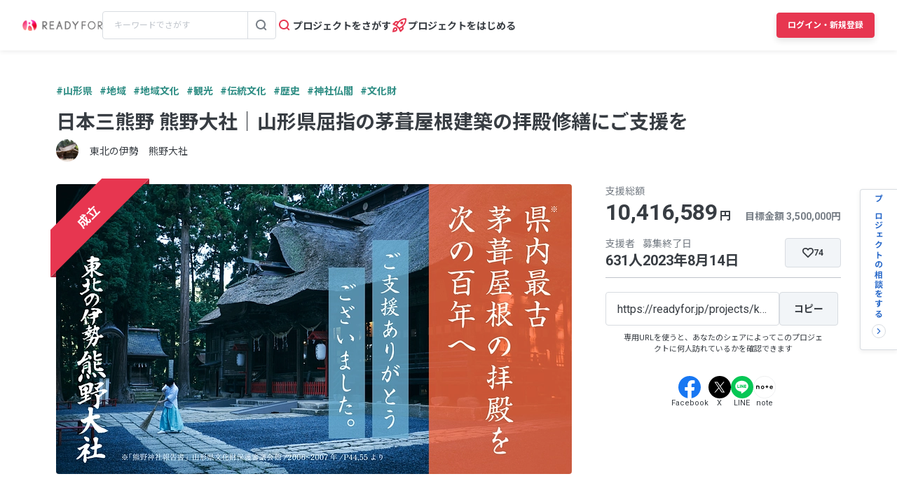

--- FILE ---
content_type: text/html; charset=UTF-8
request_url: https://readyfor.jp/projects/kumanotaisha
body_size: 2118
content:
<!DOCTYPE html>
<html lang="en">
<head>
    <meta charset="utf-8">
    <meta name="viewport" content="width=device-width, initial-scale=1">
    <title></title>
    <style>
        body {
            font-family: "Arial";
        }
    </style>
    <script type="text/javascript">
    window.awsWafCookieDomainList = [];
    window.gokuProps = {
"key":"AQIDAHjcYu/GjX+QlghicBgQ/[base64]",
          "iv":"D549RAAg9gAABGsl",
          "context":"cDAfBGoQzOSuojCHHlrA6E1IY+TFRRIhbqhRSkxizDg9F1r2BIe24fRH2aQdJEmfn0YG+GtfJBJYplqBxhZ17EDo/2DCzrQhtONkuwLPzpWgfKvyKLqHPPm5ZDTjQOIGuhRnkFG6CGRwei0wlvk4uzJfrozEs+YVArdJKLOK0XIC6gKvTWD4hjBG+hxgvuM51wrCeMCr+zncIDFkruLy6/aur60EchaHFrlXrOC3zzg74I8tmKL+VcYSOOy2XuO6dawxfCbF6xiqwz+X1oW6DYdtHzz2w1bn78OqtX0DnnWS6a4odeqXa0y8VYfqMzbCBLRwxIeCxRLjDhLjGXn7RV4RAGGeCW3L9fT5PQADDZE+hFyoez44xAnogbOhWr2/67BcVAo0o80u2yKVz+C/8CUIXJq2vk6LXRS1f8gLcCk2ZxAAhf7P0+XiwJGWQeAWyD8Go0bztSRjq3c7acS43d3JePdHmljBHmH7UpNk8sC3K5Ev/cpPh6BQxkmJTI2xDlnzof6ow5z9qjAk8QQNFV1y9FZu6dextJiMj9TyBsKwANR/AaaC6AWjShpPFJWqsgbFt18bcA3X4HXNgUmDi8JX82M6S30QSoIuJdkPZu7BlgWZjvVSEamE3MKYCny1I1R8MfmdhLdCeHZSjuxV061Rougc4asZPHVSyP2CKozwNcVFq3YtgMrWGhsZapfBUpEREj6HNoprksQXBB8x3HI/HdpdtUb/Nxl6hHkpafUXWI6SAEOn1CTnkgAyNaHRryqx7xiPpGMy46unKG9+r4TMXiN7"
};
    </script>
    <script src="https://1eb9d2339a12.f6bdac56.us-east-2.token.awswaf.com/1eb9d2339a12/3ae1f01a7efb/0a275c36d423/challenge.js"></script>
</head>
<body>
    <div id="challenge-container"></div>
    <script type="text/javascript">
        AwsWafIntegration.saveReferrer();
        AwsWafIntegration.checkForceRefresh().then((forceRefresh) => {
            if (forceRefresh) {
                AwsWafIntegration.forceRefreshToken().then(() => {
                    window.location.reload(true);
                });
            } else {
                AwsWafIntegration.getToken().then(() => {
                    window.location.reload(true);
                });
            }
        });
    </script>
    <noscript>
        <h1>JavaScript is disabled</h1>
        In order to continue, we need to verify that you're not a robot.
        This requires JavaScript. Enable JavaScript and then reload the page.
    </noscript>
</body>
</html>

--- FILE ---
content_type: text/html; charset=utf-8
request_url: https://readyfor.jp/projects/kumanotaisha
body_size: 92228
content:
<!DOCTYPE html><html lang="ja" prefix="fb: http://ogp.me/ns/fb#" xml:lang="ja" xmlns="http://www.w3.org/1999/xhtml"><head><meta content="text/html; charset=utf-8" http-equiv="Content-Type" /><meta content="READYFOR, レディーフォー, クラウドファンディング, ソーシャルファンディング, 資金調達, 米良はるか, クリエーター" name="keywords" /><meta content="16AD99A6ADD3644D5417B889AACFD4DD" name="msvalidate.01" /><meta content="width=device-width, initial-scale=1.0, minimum-scale=1.0, maximum-scale=1.0, user-scalable=no" name="viewport" /><meta content="telephone=no" name="format-detection" /><title>日本三熊野 熊野大社｜山形県屈指の茅葺屋根建築の拝殿修繕にご支援を（東北の伊勢　熊野大社 2023/06/16 公開） - クラウドファンディング READYFOR</title><meta name="csrf-param" content="authenticity_token" />
<meta name="csrf-token" content="mQmujORnUbZtrQ_MnaG5i5ENZ_L0ceTvzLsJ-9tsv5wuXC2fo5Ldlp-yqBbdhefKTV7p9Pn-l1l7fTC5K3gL3A" /><link rel="apple-touch-icon" sizes="57x57" href="https://readyfor.jp/assets/favicon/apple-touch-icon-57x57-197c89c9c23a88dff743a035636792a06b84ce0bdbcccfc701c41fbec26dcfbd.png">
<link rel="apple-touch-icon" sizes="60x60" href="https://readyfor.jp/assets/favicon/apple-touch-icon-60x60-34421526ffa261138fdcbbe09ccabbb508de08163ad45e2b70fb3198c054684b.png">
<link rel="apple-touch-icon" sizes="72x72" href="https://readyfor.jp/assets/favicon/apple-touch-icon-72x72-bf865a4385b82133180a24f96ecc29e3360682287a31ccf74056cae2dc17059e.png">
<link rel="apple-touch-icon" sizes="76x76" href="https://readyfor.jp/assets/favicon/apple-touch-icon-76x76-6b15a0a6bac480517e4b3a32e57c3db6e0c22a0768e9ff7bbb8010e39afe7a5c.png">
<link rel="apple-touch-icon" sizes="114x114" href="https://readyfor.jp/assets/favicon/apple-touch-icon-114x114-e0c5e7bb6372b625ae67337bf3b62c1a8695f852c85b0a9a23832c6e693b38aa.png">
<link rel="apple-touch-icon" sizes="120x120" href="https://readyfor.jp/assets/favicon/apple-touch-icon-120x120-bde56b34eacf80719a3537b00c25936b8e3f61544623927bb560f3d23851be39.png">
<link rel="apple-touch-icon" sizes="144x144" href="https://readyfor.jp/assets/favicon/apple-touch-icon-144x144-d32193fae76ae9604733f8c478cc9a47b7f3fe1e92a90f2f74e79a41a37b7308.png">
<link rel="apple-touch-icon" sizes="152x152" href="https://readyfor.jp/assets/favicon/apple-touch-icon-152x152-edbb1922d12249eed55666bdce1ffad5ff1bb7279f223124cf1bd385a19da446.png">
<link rel="apple-touch-icon" sizes="180x180" href="https://readyfor.jp/assets/favicon/apple-touch-icon-180x180-4fd9080193b04f0872e53c2381fdce0586e4dba7de76e6daaa4422cae193848b.png">
<link rel="icon" type="image/png" href="https://readyfor.jp/assets/favicon/android-chrome-192x192-c05fe71bde84e1c5423f70d759c420858c60857896680368b524bed3ef85d3b4.png" sizes="192x192">
<link rel="icon" type="image/png" href="https://readyfor.jp/assets/favicon/favicon-96x96-9fdde96cccdb93aa7e12cb56cdc7b1d522e575b3fd66043680ed1cb920f43584.png" sizes="96x96">
<link rel="icon" type="image/png" href="https://readyfor.jp/assets/favicon/favicon-3ef66363badac5b69c2a448f80750bbe134cfd5e3f25cd07c6cf2acae0e1444c.png">
<meta name="msapplication-TileColor" content="#e73650">
<meta name="msapplication-TileImage" content="https://readyfor.jp/assets/favicon/mstile-144x144-1845a2bfbc6b2152d3a52432be99da627824567741505cd20f0718279267ee2b.png">
<meta name="theme-color" content="#ffffff">
<script src="https://www.datadoghq-browser-agent.com/datadog-logs-us.js"></script><script>var ignoreSourceErrorMessages = [
  "Object Not Found Matching Id",
  "ResizeObserver loop limit exceeded",
  "NetworkError when attempting to fetch resource.",
  "キャンセルしました",
  "cancelled",
  "Load failed",
  "Installations: Could not process request. Application offline. (installations/app-offline)."
];
var errorToWarningMessages = [
  "Minified React error #423;",
  "Minified React error #418;",
  "Minified React error #425;"
];
if (window.DD_LOGS) {
  DD_LOGS.init({
    clientToken: 'puba8a9f8c79b2f72441868ade882f5bcce',
    site: 'datadoghq.com',
    service: 'readyfor-fe',
    forwardErrorsToLogs: true,
    sampleRate: 100,
    env: 'production',
    beforeSend(log) {
      if (log.error) {
        if (log.error.origin === "console") {
          return false;
        }
        if (log.error.origin === "source") {
          if (
            ignoreSourceErrorMessages.some(function(ignoreSourceErrorMessage) {
              return log.message && log.message.indexOf(ignoreSourceErrorMessage) !== -1;
            })
          ) {
            return false;
          }
          if (
            errorToWarningMessages.some(function(errorToWarningMessage) {
              return log.message && log.message.indexOf(errorToWarningMessage) !== -1;
            })
          ) {
            log.status = "warn";
          }
        }
        if (log.error.origin === "network") {
          log.status = "warn";
        }
      }
    }
  });
  DD_LOGS.setLoggerGlobalContext({
    user_id: false || 0
  });
}</script><link rel="stylesheet" href="/assets/application_responsive-bfef7ebaa7afa6490e3f1c09df58f2942964ab9eb31bebd166697e398b12accd.css" /><script src="/assets/application_responsive-6597325f6d82e5b1ba7b35ac3eaad588764c733bb156edc84e59d18755b9e931.js"></script><script>WebFontConfig = {
  google: {
    families: ['Noto Sans JP:400,700','Roboto:400,400i,700,700i&display=swap&subset=japanese'],
  }
};

(function(d) {
  var wf = d.createElement('script'), s = d.scripts[0];
  wf.src = 'https://cdnjs.cloudflare.com/ajax/libs/webfont/1.6.28/webfontloader.js';
  wf.async = true;
  s.parentNode.insertBefore(wf, s);
})(document);</script><meta content="188875347802288" property="fb:app_id" /><meta content="summary_large_image" name="twitter:card" /><meta content="@READYFOR_cf" name="twitter:site" /><meta content="website" property="og:type" /><meta content="日本三熊野 熊野大社｜山形県屈指の茅葺屋根建築の拝殿修繕にご支援を - クラウドファンディング READYFOR" property="og:title" /><meta content="https://readyfor.jp/projects/kumanotaisha" property="og:url" /><meta content="https://readyfor.jp/rails/active_storage/representations/proxy/eyJfcmFpbHMiOnsiZGF0YSI6NjQxMzA3LCJwdXIiOiJibG9iX2lkIn19--b4b872579729fd822aef44e2d74ed6cb75693754/eyJfcmFpbHMiOnsiZGF0YSI6eyJmb3JtYXQiOiJ3ZWJwIiwicmVzaXplX3RvX2ZpbGwiOls3MzYsNDE0XSwic2F2ZXIiOnsicXVhbGl0eSI6MTAwfX0sInB1ciI6InZhcmlhdGlvbiJ9fQ==--b9e0a70819e92a6d5c87d72542c45797b25e6dc7/p116399-key-visual.jpg" property="og:image" /><meta content="東北の伊勢とも呼ばれる山形県の熊野大社。貴重な文化財である茅葺屋根の拝殿修繕のため、クラウドファンディングにて皆様のご支援を募集しています。 - クラウドファンディング READYFOR" property="og:description" /><link href="https://readyfor.jp/projects/kumanotaisha" rel="canonical" /><meta content="東北の伊勢とも呼ばれる山形県の熊野大社。貴重な文化財である茅葺屋根の拝殿修繕のため、クラウドファンディングにて皆様のご支援を募集しています。 - クラウドファンディング READYFOR" name="description" /><meta content="crowdfunding" property="note:type" /><meta content="東北の伊勢　熊野大社" property="note:owner" /><meta content="地域文化" property="note:category" /><meta content="3500000" property="note:target_amount" /><meta content="10416589" property="note:current_amount" /><meta content="631" property="note:supporters" /><meta content="2023-06-16T09:00:12+09:00" property="note:start_at" /><meta content="2023-08-14T23:00:00+09:00" property="note:end_at" /><meta content="支援する" property="note:button_label" /><script defer>
  dataLayer = window.dataLayer || [];


    dataLayer.push({
      'projectId':        '116399',
      'fundingModel':     'all_or_nothing',
      'fundraisingStatus': 'expired'
    });

    if (URLSearchParams) {
      var refferal_user_id = new URLSearchParams(window.location.search).get('sns_share_token');
      if (refferal_user_id !== null) {
        dataLayer.push({
          'refferal_user_id': refferal_user_id || 'not_login',
        });
      }
    }



    dataLayer.push({
      'criteoPageType':  'ProjectPage',
      'criteoEmail':     '',
      'criteoProjectID': 116399
    });
</script>
<!-- Google Tag Manager -->
<script>(function(w,d,s,l,i){w[l]=w[l]||[];w[l].push({'gtm.start':
new Date().getTime(),event:'gtm.js'});var f=d.getElementsByTagName(s)[0],
j=d.createElement(s),dl=l!='dataLayer'?'&l='+l:'';j.async=true;j.src=
'https://www.googletagmanager.com/gtm.js?id='+i+dl;f.parentNode.insertBefore(j,f);
})(window,document,'script','dataLayer','GTM-PJ5K3XK');</script>
<!-- End Google Tag Manager -->
<script>var _sift = window._sift = window._sift || [];
_sift.push(['_setAccount', '2efa1b203f']);
_sift.push(['_setUserId', '']);
_sift.push(['_setSessionId', 'eyJhbGciOiJIUzI1NiJ9.eyJpc3MiOiJSRUFEWUZPUiBJbmMuIiwiaWF0IjoxNzY4NTA3NzU1fQ.UPjHMlbb27lvhw6jQvGfwe45dzIkZmlh8c8dd84R1aI']);
_sift.push(['_trackPageview']);

(function() {
  function ls() {
    var e = document.createElement('script');
    e.src = 'https://cdn.sift.com/s.js';
    document.body.appendChild(e);
  }
  if (window.attachEvent) {
    window.attachEvent('onload', ls);
  } else {
    window.addEventListener('load', ls, false);
  }
})();</script><script>window.twttr = (function (d,s,id) {
  var t, js, fjs = d.getElementsByTagName(s)[0];
  if (d.getElementById(id)) return; js=d.createElement(s); js.id=id;
  js.src="//platform.twitter.com/widgets.js"; fjs.parentNode.insertBefore(js, fjs);
  return window.twttr || (t = { _e: [], ready: function(f){ t._e.push(f) } });
}(document, "script", "twitter-wjs"));</script><script type="application/ld+json"> {   "@context": "https://schema.org",   "@type": "BreadcrumbList",   "itemListElement": [{"@type":"ListItem","position":1,"name":"クラウドファンディングトップ","item":"https://readyfor.jp"},{"@type":"ListItem","position":2,"name":"地域","item":"https://readyfor.jp/tags/local"},{"@type":"ListItem","position":3,"name":"地域文化","item":"https://readyfor.jp/tags/localculture"},{"@type":"ListItem","position":4,"name":"日本三熊野 熊野大社｜山形県屈指の茅葺屋根建築の拝殿修繕にご支援を","item":"https://readyfor.jp/projects/kumanotaisha"}] }</script><script type="application/ld+json"> {   "@context": "https://schema.org",   "@type": "BreadcrumbList",   "itemListElement": [{"@type":"ListItem","position":1,"name":"クラウドファンディングトップ","item":"https://readyfor.jp"},{"@type":"ListItem","position":2,"name":"東北","item":"https://readyfor.jp/tags/tohoku"},{"@type":"ListItem","position":3,"name":"山形県","item":"https://readyfor.jp/tags/yamagata"},{"@type":"ListItem","position":4,"name":"日本三熊野 熊野大社｜山形県屈指の茅葺屋根建築の拝殿修繕にご支援を","item":"https://readyfor.jp/projects/kumanotaisha"}] }</script><script type="application/ld+json"> {   "@context": "https://schema.org",   "@type": "BreadcrumbList",   "itemListElement": [{"@type":"ListItem","position":1,"name":"クラウドファンディングトップ","item":"https://readyfor.jp"},{"@type":"ListItem","position":2,"name":"地域","item":"https://readyfor.jp/tags/local"},{"@type":"ListItem","position":3,"name":"日本三熊野 熊野大社｜山形県屈指の茅葺屋根建築の拝殿修繕にご支援を","item":"https://readyfor.jp/projects/kumanotaisha"}] }</script><script type="application/ld+json"> {   "@context": "https://schema.org",   "@type": "BreadcrumbList",   "itemListElement": [{"@type":"ListItem","position":1,"name":"クラウドファンディングトップ","item":"https://readyfor.jp"},{"@type":"ListItem","position":2,"name":"地域","item":"https://readyfor.jp/tags/local"},{"@type":"ListItem","position":3,"name":"地域文化","item":"https://readyfor.jp/tags/localculture"},{"@type":"ListItem","position":4,"name":"日本三熊野 熊野大社｜山形県屈指の茅葺屋根建築の拝殿修繕にご支援を","item":"https://readyfor.jp/projects/kumanotaisha"}] }</script><script type="application/ld+json"> {   "@context": "https://schema.org",   "@type": "BreadcrumbList",   "itemListElement": [{"@type":"ListItem","position":1,"name":"クラウドファンディングトップ","item":"https://readyfor.jp"},{"@type":"ListItem","position":2,"name":"地域","item":"https://readyfor.jp/tags/local"},{"@type":"ListItem","position":3,"name":"観光","item":"https://readyfor.jp/tags/tourism"},{"@type":"ListItem","position":4,"name":"日本三熊野 熊野大社｜山形県屈指の茅葺屋根建築の拝殿修繕にご支援を","item":"https://readyfor.jp/projects/kumanotaisha"}] }</script><script type="application/ld+json"> {   "@context": "https://schema.org",   "@type": "BreadcrumbList",   "itemListElement": [{"@type":"ListItem","position":1,"name":"クラウドファンディングトップ","item":"https://readyfor.jp"},{"@type":"ListItem","position":2,"name":"アート","item":"https://readyfor.jp/tags/art"},{"@type":"ListItem","position":3,"name":"伝統文化","item":"https://readyfor.jp/tags/japanculture"},{"@type":"ListItem","position":4,"name":"日本三熊野 熊野大社｜山形県屈指の茅葺屋根建築の拝殿修繕にご支援を","item":"https://readyfor.jp/projects/kumanotaisha"}] }</script><script type="application/ld+json"> {   "@context": "https://schema.org",   "@type": "BreadcrumbList",   "itemListElement": [{"@type":"ListItem","position":1,"name":"クラウドファンディングトップ","item":"https://readyfor.jp"},{"@type":"ListItem","position":2,"name":"地域","item":"https://readyfor.jp/tags/local"},{"@type":"ListItem","position":3,"name":"歴史","item":"https://readyfor.jp/tags/history"},{"@type":"ListItem","position":4,"name":"日本三熊野 熊野大社｜山形県屈指の茅葺屋根建築の拝殿修繕にご支援を","item":"https://readyfor.jp/projects/kumanotaisha"}] }</script><script type="application/ld+json"> {   "@context": "https://schema.org",   "@type": "BreadcrumbList",   "itemListElement": [{"@type":"ListItem","position":1,"name":"クラウドファンディングトップ","item":"https://readyfor.jp"},{"@type":"ListItem","position":2,"name":"地域","item":"https://readyfor.jp/tags/local"},{"@type":"ListItem","position":3,"name":"歴史","item":"https://readyfor.jp/tags/history"},{"@type":"ListItem","position":4,"name":"神社仏閣","item":"https://readyfor.jp/tags/jinjyabukkaku"},{"@type":"ListItem","position":5,"name":"日本三熊野 熊野大社｜山形県屈指の茅葺屋根建築の拝殿修繕にご支援を","item":"https://readyfor.jp/projects/kumanotaisha"}] }</script><script type="application/ld+json"> {   "@context": "https://schema.org",   "@type": "BreadcrumbList",   "itemListElement": [{"@type":"ListItem","position":1,"name":"クラウドファンディングトップ","item":"https://readyfor.jp"},{"@type":"ListItem","position":2,"name":"地域","item":"https://readyfor.jp/tags/local"},{"@type":"ListItem","position":3,"name":"歴史","item":"https://readyfor.jp/tags/history"},{"@type":"ListItem","position":4,"name":"文化財","item":"https://readyfor.jp/tags/bunkazai"},{"@type":"ListItem","position":5,"name":"日本三熊野 熊野大社｜山形県屈指の茅葺屋根建築の拝殿修繕にご支援を","item":"https://readyfor.jp/projects/kumanotaisha"}] }</script></head><body class="c-projects a-show"><!-- Google Tag Manager (noscript) -->
<noscript><iframe src="https://www.googletagmanager.com/ns.html?id=GTM-PJ5K3XK"
height="0" width="0" style="display:none;visibility:hidden"></iframe></noscript>
<!-- End Google Tag Manager (noscript) -->
<div><style data-emotion="css 13i2tsf 1jflaxs 1y4v4z7 7zxusb apxhqf 132f0c2 1m3egw1 1ko9f9l gvo99r gpmlgy naog9h 1btuzsi 1mz7857 u6fu30 eila3e 1o97835 pj4utt 1k10uqm 1aw5j94 pyot0f 1ykvs6i k6suih 8dvavm 126tre3 1vm3gfq 1s9euyi 1t10c7c 17k79fu n6hx3z 1ujb7a5 1tffkyp vtbgx0 1ip8mzp 17c0wg8 1dj2y1d fq559h fyz4zr 1ig268b 1tfd5hf 1rt81m1 1pqel7f 6q4ntb 4pt5b7 1ago99h 4pe4zq pyll19 r2ygo 1hfejq1 1vy069o 1ndkijr nrh2wf 8thqoq 18a36r0">.css-13i2tsf{top:0;left:0;width:100%;z-index:50;background-color:#ffffff;transition-property:opacity visibility;transition-duration:0.2s;transition-timing-function:linear;position:absolute;visibility:visible;opacity:1;}@media screen and (min-width: 960px){.css-13i2tsf{position:fixed;visibility:visible;opacity:1;}}.css-1jflaxs{position:relative;z-index:50;width:100%;box-shadow:0px 2px 6px rgba(33, 35, 37, 0.08);background:#ffffff;}.css-1y4v4z7{-webkit-align-items:center;-webkit-box-align:center;-ms-flex-align:center;align-items:center;display:-webkit-box;display:-webkit-flex;display:-ms-flexbox;display:flex;-webkit-box-pack:justify;-webkit-justify-content:space-between;justify-content:space-between;margin:auto;padding:14px 16px;position:relative;box-sizing:border-box;}@media screen and (min-width: 453px){.css-1y4v4z7{padding:14px 24px;}}@media screen and (min-width: 600px){.css-1y4v4z7{padding:20px 24px;}}@media screen and (min-width: 960px){.css-1y4v4z7{padding:16px 32px;}}.css-7zxusb{display:-webkit-inline-box;display:-webkit-inline-flex;display:-ms-inline-flexbox;display:inline-flex;-webkit-align-items:center;-webkit-box-align:center;-ms-flex-align:center;align-items:center;-webkit-box-pack:center;-ms-flex-pack:center;-webkit-justify-content:center;justify-content:center;gap:8px;}@media screen and (min-width: 960px){.css-7zxusb{gap:24px;}}.css-apxhqf{display:-webkit-inline-box;display:-webkit-inline-flex;display:-ms-inline-flexbox;display:inline-flex;}@media screen and (min-width: 453px){.css-apxhqf{display:none;}}.css-132f0c2{font-size:0;-webkit-appearance:none;-moz-appearance:none;-ms-appearance:none;appearance:none;background-color:white;border:none;cursor:pointer;}@media screen and (min-width: 600px){.css-132f0c2{display:none;}}.css-1m3egw1{font-size:0;}.css-1ko9f9l{height:16px;width:114px;}@media screen and (min-width: 1400px){.css-1ko9f9l{height:20px;width:142px;}}.css-gvo99r{display:none;}@media screen and (min-width: 960px){.css-gvo99r{display:block;width:248px;}}@media screen and (min-width: 960px){.css-gvo99r[data-has-project="true"]{width:220px;}}@media screen and (min-width: 1048px){.css-gvo99r[data-has-project="true"]{width:248px;}}.css-gpmlgy{-webkit-align-items:center;-webkit-box-align:center;-ms-flex-align:center;align-items:center;border-radius:4px;border:1px solid #d8dce1;box-sizing:border-box;display:-webkit-inline-box;display:-webkit-inline-flex;display:-ms-inline-flexbox;display:inline-flex;height:40px;width:100%;}.css-naog9h{width:calc(100% - 40px);box-sizing:border-box;margin-top:0;}.css-1btuzsi{border:none;margin-left:8px;margin-right:8px;width:calc(100% - 16px);box-sizing:border-box;padding:7px 8px;background:#ffffff;border-radius:4px;color:#383d43;font-size:12px;line-height:18px;outline:none;font-family:"Roboto","Noto Sans JP",sans-serif;}.css-1btuzsi:focus{outline:none;box-shadow:none;}.css-1btuzsi::-webkit-input-placeholder{color:#bfc4cb;}.css-1btuzsi::-moz-placeholder{color:#bfc4cb;}.css-1btuzsi:-ms-input-placeholder{color:#bfc4cb;}.css-1btuzsi::placeholder{color:#bfc4cb;}.css-1mz7857{margin:0;padding:0;-webkit-appearance:none;-moz-appearance:none;-ms-appearance:none;appearance:none;background:transparent;box-sizing:border-box;-webkit-align-items:center;-webkit-box-align:center;-ms-flex-align:center;align-items:center;border:1px solid transparent;border-left-color:#d8dce1;border-radius:0 4px 4px 0;display:-webkit-inline-box;display:-webkit-inline-flex;display:-ms-inline-flexbox;display:inline-flex;height:40px;-webkit-box-pack:center;-ms-flex-pack:center;-webkit-justify-content:center;justify-content:center;width:40px;cursor:pointer;}.css-1mz7857:focus,.css-1mz7857:active{border:1px solid #2969c9;outline:none;}@media screen and (min-width: 960px){.css-u6fu30{display:none;}}.css-eila3e{display:-webkit-box;display:-webkit-flex;display:-ms-flexbox;display:flex;-webkit-align-items:center;-webkit-box-align:center;-ms-flex-align:center;align-items:center;-webkit-box-pack:center;-ms-flex-pack:center;-webkit-justify-content:center;justify-content:center;min-width:auto;border-width:0;padding:0;width:32px;height:32px;background-color:transparent;border-color:transparent;border-radius:4px;cursor:pointer;}.css-eila3e:focus{border:1px solid #2969c9;outline:none;}.css-eila3e:hover{opacity:0.8;-webkit-transition:150ms ease-in-out;transition:150ms ease-in-out;}.css-eila3e:active{opacity:1;border:1px solid transparent;box-shadow:inset 0px 2px 8px rgba(33, 35, 37, 0.08);}@media screen and (min-width: 600px){.css-eila3e{width:66px;height:30px;}}.css-1o97835{display:-webkit-box;display:-webkit-flex;display:-ms-flexbox;display:flex;gap:16px;}.css-pj4utt{display:none;-webkit-text-decoration:none;text-decoration:none;gap:4px;-webkit-align-items:center;-webkit-box-align:center;-ms-flex-align:center;align-items:center;display:none;}@media screen and (min-width: 375px){.css-pj4utt{display:-webkit-box;display:-webkit-flex;display:-ms-flexbox;display:flex;}}.css-pj4utt[data-has-project="true"]{display:none;}@media screen and (min-width: 453px){.css-pj4utt[data-has-project="true"]{display:-webkit-box;display:-webkit-flex;display:-ms-flexbox;display:flex;}}@media screen and (min-width: 375px){.css-pj4utt{display:none;}}@media screen and (min-width: 960px){.css-pj4utt{display:-webkit-box;display:-webkit-flex;display:-ms-flexbox;display:flex;}}.css-1k10uqm{margin:0;margin-block-start:0;margin-block-end:0;-webkit-margin-start:0;margin-inline-start:0;-webkit-margin-end:0;margin-inline-end:0;color:#383d43;font-size:14px;font-weight:700;text-align:inherit;line-height:1.2;-webkit-user-select:auto;-moz-user-select:auto;-ms-user-select:auto;user-select:auto;-webkit-transition:color 150ms ease-in-out,font-size 150ms ease-in-out,font-weight 150ms ease-in-out;transition:color 150ms ease-in-out,font-size 150ms ease-in-out,font-weight 150ms ease-in-out;text-overflow:ellipsis;overflow:hidden;white-space:nowrap;height:20px;line-height:normal;}.css-1aw5j94{display:none;-webkit-text-decoration:none;text-decoration:none;gap:4px;-webkit-align-items:center;-webkit-box-align:center;-ms-flex-align:center;align-items:center;}@media screen and (min-width: 375px){.css-1aw5j94{display:-webkit-box;display:-webkit-flex;display:-ms-flexbox;display:flex;}}.css-1aw5j94[data-has-project="true"]{display:none;}@media screen and (min-width: 453px){.css-1aw5j94[data-has-project="true"]{display:-webkit-box;display:-webkit-flex;display:-ms-flexbox;display:flex;}}.css-pyot0f{display:none;}@media screen and (min-width: 453px){.css-pyot0f{display:inline;}}.css-1ykvs6i{margin:0;margin-block-start:0;margin-block-end:0;-webkit-margin-start:0;margin-inline-start:0;-webkit-margin-end:0;margin-inline-end:0;color:#383d43;font-size:14px;font-weight:700;text-align:inherit;line-height:1.2;-webkit-user-select:auto;-moz-user-select:auto;-ms-user-select:auto;user-select:auto;-webkit-transition:color 150ms ease-in-out,font-size 150ms ease-in-out,font-weight 150ms ease-in-out;transition:color 150ms ease-in-out,font-size 150ms ease-in-out,font-weight 150ms ease-in-out;text-overflow:ellipsis;overflow:hidden;white-space:nowrap;height:20px;line-height:normal;display:none;}@media screen and (min-width: 453px){.css-1ykvs6i{display:initial;}}@media screen and (min-width: 600px){.css-1ykvs6i{display:none;}}.css-k6suih{margin:0;margin-block-start:0;margin-block-end:0;-webkit-margin-start:0;margin-inline-start:0;-webkit-margin-end:0;margin-inline-end:0;color:#383d43;font-size:14px;font-weight:700;text-align:inherit;line-height:1.2;-webkit-user-select:auto;-moz-user-select:auto;-ms-user-select:auto;user-select:auto;-webkit-transition:color 150ms ease-in-out,font-size 150ms ease-in-out,font-weight 150ms ease-in-out;transition:color 150ms ease-in-out,font-size 150ms ease-in-out,font-weight 150ms ease-in-out;text-overflow:ellipsis;overflow:hidden;white-space:nowrap;display:none;}@media screen and (min-width: 600px){.css-k6suih{height:20px;line-height:normal;display:initial;}}.css-8dvavm{-webkit-align-items:center;-webkit-box-align:center;-ms-flex-align:center;align-items:center;display:-webkit-inline-box;display:-webkit-inline-flex;display:-ms-inline-flexbox;display:inline-flex;-webkit-box-pack:end;-ms-flex-pack:end;-webkit-justify-content:flex-end;justify-content:flex-end;gap:20px;}@media screen and (min-width: 375px){.css-8dvavm{gap:32px;}}.css-126tre3{display:-webkit-inline-box;display:-webkit-inline-flex;display:-ms-inline-flexbox;display:inline-flex;box-sizing:border-box;min-width:64px;height:32px;padding:8px 20px;background-color:#e73650;border-width:1px;border-color:#e73650;border-style:solid;border-radius:4px;cursor:pointer;box-shadow:0px 4px 8px rgba(33, 35, 37, 0.12);-webkit-align-items:center;-webkit-box-align:center;-ms-flex-align:center;align-items:center;-webkit-box-pack:center;-ms-flex-pack:center;-webkit-justify-content:center;justify-content:center;-webkit-transition:min-width 150ms ease-in-out,height 150ms ease-in-out,padding 150ms ease-in-out,background-color 150ms ease-in-out,border-color 150ms ease-in-out;transition:min-width 150ms ease-in-out,height 150ms ease-in-out,padding 150ms ease-in-out,background-color 150ms ease-in-out,border-color 150ms ease-in-out;width:80px;height:32px;padding:6px 10px;}.css-126tre3:focus{border:1px solid #2969c9;outline:none;}.css-126tre3:hover{opacity:0.8;-webkit-transition:150ms ease-in-out;transition:150ms ease-in-out;}.css-126tre3:active{opacity:1;box-shadow:inset 0px 2px 8px rgba(33, 35, 37, 0.08);}@media screen and (min-width: 390px){.css-126tre3{height:36px;padding:8px 12px;}}@media screen and (min-width: 453px){.css-126tre3{width:140px;}}@media screen and (min-width: 600px){.css-126tre3{width:80px;}}@media screen and (min-width: 1048px){.css-126tre3{width:140px;}}.css-1vm3gfq{margin:0;margin-block-start:0;margin-block-end:0;-webkit-margin-start:0;margin-inline-start:0;-webkit-margin-end:0;margin-inline-end:0;color:#ffffff;font-size:12px;font-weight:700;text-align:center;line-height:1.2;-webkit-user-select:none;-moz-user-select:none;-ms-user-select:none;user-select:none;-webkit-transition:color 150ms ease-in-out,font-size 150ms ease-in-out,font-weight 150ms ease-in-out;transition:color 150ms ease-in-out,font-size 150ms ease-in-out,font-weight 150ms ease-in-out;text-overflow:ellipsis;overflow:hidden;white-space:nowrap;overflow:unset;display:initial;}@media screen and (min-width: 1048px){.css-1vm3gfq{display:none;}}.css-1s9euyi{margin:0;margin-block-start:0;margin-block-end:0;-webkit-margin-start:0;margin-inline-start:0;-webkit-margin-end:0;margin-inline-end:0;color:#ffffff;font-size:12px;font-weight:700;text-align:center;line-height:1.2;-webkit-user-select:none;-moz-user-select:none;-ms-user-select:none;user-select:none;-webkit-transition:color 150ms ease-in-out,font-size 150ms ease-in-out,font-weight 150ms ease-in-out;transition:color 150ms ease-in-out,font-size 150ms ease-in-out,font-weight 150ms ease-in-out;text-overflow:ellipsis;overflow:hidden;white-space:nowrap;overflow:unset;display:initial;display:none;}@media screen and (min-width: 1048px){.css-1s9euyi{display:none;}}@media screen and (min-width: 1048px){.css-1s9euyi{display:initial;}}.css-1t10c7c{left:0;width:100%;position:absolute;z-index:51;display:none;}@media screen and (min-width: 600px){.css-1t10c7c::before,.css-1t10c7c::after{border-width:0;}}@media screen and (min-width: 600px){.css-1t10c7c{z-index:49;}}.css-17k79fu{box-sizing:border-box;border-radius:0 0 10px 10px;border:solid 1px #d8dce1;box-shadow:0px 2px 6px 0px rgba(33, 35, 37, 0.08);background-color:#ffffff;position:relative;width:100%;}@media screen and (min-width: 600px){.css-17k79fu{border-radius:0;border:none;}}.css-n6hx3z{padding:24px 20px;}@media screen and (min-width: 600px){.css-n6hx3z{padding:0;}}.css-1ujb7a5{display:block;box-sizing:border-box;width:100%;margin-bottom:24px;}@media screen and (min-width: 600px){.css-1ujb7a5{padding:32px 64px 0;margin:0;}}@media screen and (min-width: 960px){.css-1ujb7a5{display:none;}}.css-1tffkyp{border:none;margin-left:8px;margin-right:8px;width:calc(100% - 16px);box-sizing:border-box;padding:7px 8px;background:#ffffff;border-radius:4px;color:#383d43;font-size:16px;line-height:18px;outline:none;font-family:"Roboto","Noto Sans JP",sans-serif;}.css-1tffkyp:focus{outline:none;box-shadow:none;}.css-1tffkyp::-webkit-input-placeholder{color:#bfc4cb;}.css-1tffkyp::-moz-placeholder{color:#bfc4cb;}.css-1tffkyp:-ms-input-placeholder{color:#bfc4cb;}.css-1tffkyp::placeholder{color:#bfc4cb;}@media screen and (min-width: 600px){.css-vtbgx0{padding:16px 64px;}.css-vtbgx0:nth-of-type(even){background-color:#ffffff;}.css-vtbgx0:nth-of-type(odd){background-color:#f8f9f9;}}@media screen and (min-width: 960px){.css-vtbgx0{padding:16px 0;}}.css-1ip8mzp{width:100%;clear:both;margin-top:8px;border-top:1px solid #d8dce1;}@media screen and (min-width: 600px){.css-1ip8mzp{border:none;margin:0;}}@media screen and (min-width: 960px){.css-1ip8mzp{width:680px;margin-left:0px;}}.css-17c0wg8{width:100%;display:inline-block;}.css-1dj2y1d{margin:0;margin-block-start:0;margin-block-end:0;-webkit-margin-start:0;margin-inline-start:0;-webkit-margin-end:0;margin-inline-end:0;color:#383d43;font-size:16px;font-weight:700;text-align:inherit;line-height:normal;-webkit-user-select:auto;-moz-user-select:auto;-ms-user-select:auto;user-select:auto;-webkit-transition:color 150ms ease-in-out,font-size 150ms ease-in-out,font-weight 150ms ease-in-out;transition:color 150ms ease-in-out,font-size 150ms ease-in-out,font-weight 150ms ease-in-out;word-break:break-all;display:block;margin:21px 0 16px;font-size:16px;line-height:1.5;}@media screen and (min-width: 600px){.css-1dj2y1d{margin:16px 0 12px;font-size:14px;}}.css-fq559h{display:inline;margin:0;padding:0;line-height:1;}.css-fyz4zr{list-style:none;margin:0 16px 9px 0;display:-webkit-box;display:-webkit-list-item;display:-ms-list-itembox;display:list-item;width:auto;float:none;}.css-fyz4zr:nth-of-type(even){margin-right:16px;}.css-fyz4zr:last-of-type{margin-right:0;}@media screen and (min-width: 600px){.css-fyz4zr{display:-webkit-box;display:-webkit-list-item;display:-ms-list-itembox;display:list-item;width:auto;float:left;}.css-fyz4zr:nth-of-type(even){margin-right:16px;}}@media screen and (min-width: 960px){.css-fyz4zr{display:-webkit-box;display:-webkit-list-item;display:-ms-list-itembox;display:list-item;width:auto;float:left;}.css-fyz4zr:nth-of-type(even){margin-right:16px;}}.css-1ig268b{display:-webkit-inline-box;display:-webkit-inline-flex;display:-ms-inline-flexbox;display:inline-flex;-webkit-align-items:center;-webkit-box-align:center;-ms-flex-align:center;align-items:center;-webkit-text-decoration:none;text-decoration:none;font-size:14px;line-height:1.5;}@media screen and (min-width: 600px){.css-1ig268b{font-size:12px;}}.css-1tfd5hf{margin:0;margin-block-start:0;margin-block-end:0;-webkit-margin-start:0;margin-inline-start:0;-webkit-margin-end:0;margin-inline-end:0;color:#2969c9;font-size:12px;font-weight:700;text-align:inherit;line-height:normal;-webkit-user-select:auto;-moz-user-select:auto;-ms-user-select:auto;user-select:auto;-webkit-transition:color 150ms ease-in-out,font-size 150ms ease-in-out,font-weight 150ms ease-in-out;transition:color 150ms ease-in-out,font-size 150ms ease-in-out,font-weight 150ms ease-in-out;word-break:break-all;font-size:14px;line-height:1.5;}@media screen and (min-width: 600px){.css-1tfd5hf{font-size:12px;}}.css-1rt81m1{list-style:none;margin:0 16px 9px 0;display:inline-block;width:calc(50% - 8px);float:none;}.css-1rt81m1:nth-of-type(even){margin-right:0;}.css-1rt81m1:last-of-type{margin-right:0;}@media screen and (min-width: 600px){.css-1rt81m1{display:-webkit-box;display:-webkit-list-item;display:-ms-list-itembox;display:list-item;width:auto;float:left;}.css-1rt81m1:nth-of-type(even){margin-right:16px;}}@media screen and (min-width: 960px){.css-1rt81m1{display:-webkit-box;display:-webkit-list-item;display:-ms-list-itembox;display:list-item;width:auto;float:left;}.css-1rt81m1:nth-of-type(even){margin-right:16px;}}.css-1pqel7f{display:-webkit-box;display:-webkit-flex;display:-ms-flexbox;display:flex;border-top:1px solid #f2f5f8;margin-top:8px;padding-top:24px;}.css-1pqel7f:first-of-type{border-top-width:0;margin-top:0;padding-top:0;}@media screen and (min-width: 600px){.css-1pqel7f{border-top-width:0;margin-top:0;padding-top:0;}}.css-6q4ntb{min-width:84px;width:84px;margin-right:32px;}.css-4pt5b7{margin:0;margin-block-start:0;margin-block-end:0;-webkit-margin-start:0;margin-inline-start:0;-webkit-margin-end:0;margin-inline-end:0;color:#787f87;font-size:16px;font-weight:400;text-align:inherit;line-height:normal;-webkit-user-select:auto;-moz-user-select:auto;-ms-user-select:auto;user-select:auto;-webkit-transition:color 150ms ease-in-out,font-size 150ms ease-in-out,font-weight 150ms ease-in-out;transition:color 150ms ease-in-out,font-size 150ms ease-in-out,font-weight 150ms ease-in-out;word-break:break-all;display:block;font-size:14px;line-height:1.5;}@media screen and (min-width: 600px){.css-4pt5b7{font-size:12px;margin-bottom:16px;}}.css-1ago99h{width:100%;}.css-4pe4zq{list-style:none;margin:0 16px 9px 0;display:-webkit-box;display:-webkit-list-item;display:-ms-list-itembox;display:list-item;width:auto;float:left;}.css-4pe4zq:nth-of-type(even){margin-right:16px;}.css-4pe4zq:last-of-type{margin-right:0;}@media screen and (min-width: 600px){.css-4pe4zq{display:-webkit-box;display:-webkit-list-item;display:-ms-list-itembox;display:list-item;width:auto;float:left;}.css-4pe4zq:nth-of-type(even){margin-right:16px;}}@media screen and (min-width: 960px){.css-4pe4zq{display:-webkit-box;display:-webkit-list-item;display:-ms-list-itembox;display:list-item;width:auto;float:left;}.css-4pe4zq:nth-of-type(even){margin-right:16px;}}.css-pyll19{display:-webkit-box;display:-webkit-flex;display:-ms-flexbox;display:flex;-webkit-box-pack:start;-ms-flex-pack:start;-webkit-justify-content:flex-start;justify-content:flex-start;box-sizing:border-box;background-color:#ffffff;border-bottom:1px solid #d8dce1;list-style:none;margin:0;padding:0 12px;height:44px;margin-top:8px;}@media screen and (min-width: 600px){.css-pyll19{padding:0 32px;height:54px;}}@media screen and (min-width: 960px){.css-pyll19{padding:0;height:auto;}}@media screen and (min-width: 600px){.css-pyll19{width:calc(100% - 64px);margin:20px auto 0;padding:0;}}@media screen and (min-width: 960px){.css-pyll19{display:none;}}.css-r2ygo{position:relative;line-height:1.4;list-style:none;box-sizing:border-box;display:-webkit-inline-box;display:-webkit-inline-flex;display:-ms-inline-flexbox;display:inline-flex;-webkit-align-items:center;-webkit-box-align:center;-ms-flex-align:center;align-items:center;margin:0;padding:0;}.css-r2ygo a{-webkit-text-decoration:none;text-decoration:none;}.css-r2ygo a:visited{color:inherit;}@media screen and (min-width: 600px){.css-r2ygo{margin:0 20px;}.css-r2ygo:first-of-type{margin:0 20px 0 0;}}.css-1hfejq1{cursor:pointer;padding:0 12px;box-sizing:border-box;height:100%;display:-webkit-inline-box;display:-webkit-inline-flex;display:-ms-inline-flexbox;display:inline-flex;-webkit-align-items:center;-webkit-box-align:center;-ms-flex-align:center;align-items:center;}.css-1hfejq1:after{content:'';position:absolute;left:0;bottom:-1px;width:100%;height:4px;background-color:#e73650;border-radius:15px;}@media screen and (min-width: 600px){.css-1hfejq1{padding:0;}}@media screen and (min-width: 960px){.css-1hfejq1{padding:19px 0;}.css-1hfejq1:after{left:0;width:100%;border-radius:21px;}}.css-1vy069o{margin:0;margin-block-start:0;margin-block-end:0;-webkit-margin-start:0;margin-inline-start:0;-webkit-margin-end:0;margin-inline-end:0;color:#383d43;font-size:16px;font-weight:400;text-align:inherit;line-height:1.2;-webkit-user-select:auto;-moz-user-select:auto;-ms-user-select:auto;user-select:auto;-webkit-transition:color 150ms ease-in-out,font-size 150ms ease-in-out,font-weight 150ms ease-in-out;transition:color 150ms ease-in-out,font-size 150ms ease-in-out,font-weight 150ms ease-in-out;text-overflow:ellipsis;overflow:hidden;white-space:nowrap;color:#383d43;font-weight:bold;font-size:12px;display:none;}@media screen and (min-width: 600px){.css-1vy069o{font-size:16px;}}@media screen and (min-width: 600px){.css-1vy069o{display:block;}}.css-1ndkijr{margin:0;margin-block-start:0;margin-block-end:0;-webkit-margin-start:0;margin-inline-start:0;-webkit-margin-end:0;margin-inline-end:0;color:#383d43;font-size:16px;font-weight:400;text-align:inherit;line-height:1.2;-webkit-user-select:auto;-moz-user-select:auto;-ms-user-select:auto;user-select:auto;-webkit-transition:color 150ms ease-in-out,font-size 150ms ease-in-out,font-weight 150ms ease-in-out;transition:color 150ms ease-in-out,font-size 150ms ease-in-out,font-weight 150ms ease-in-out;text-overflow:ellipsis;overflow:hidden;white-space:nowrap;color:#383d43;font-weight:bold;font-size:12px;}@media screen and (min-width: 600px){.css-1ndkijr{font-size:16px;}}@media screen and (min-width: 600px){.css-1ndkijr{display:none;}}.css-nrh2wf{cursor:pointer;padding:0 12px;box-sizing:border-box;height:100%;display:-webkit-inline-box;display:-webkit-inline-flex;display:-ms-inline-flexbox;display:inline-flex;-webkit-align-items:center;-webkit-box-align:center;-ms-flex-align:center;align-items:center;}@media screen and (min-width: 600px){.css-nrh2wf{padding:0;}}@media screen and (min-width: 960px){.css-nrh2wf{padding:19px 0;}}.css-8thqoq{margin:0;margin-block-start:0;margin-block-end:0;-webkit-margin-start:0;margin-inline-start:0;-webkit-margin-end:0;margin-inline-end:0;color:#383d43;font-size:16px;font-weight:400;text-align:inherit;line-height:1.2;-webkit-user-select:auto;-moz-user-select:auto;-ms-user-select:auto;user-select:auto;-webkit-transition:color 150ms ease-in-out,font-size 150ms ease-in-out,font-weight 150ms ease-in-out;transition:color 150ms ease-in-out,font-size 150ms ease-in-out,font-weight 150ms ease-in-out;text-overflow:ellipsis;overflow:hidden;white-space:nowrap;color:#787f87;font-size:12px;}@media screen and (min-width: 600px){.css-8thqoq{font-size:16px;}}.css-18a36r0{color:#ffffff;background-color:#787f87;border-radius:2px;font-size:12px;line-height:inherit;margin-left:4px;padding:2px 5px;}@media screen and (min-width: 600px){.css-18a36r0{font-size:14px;}}@media screen and (min-width: 960px){.css-18a36r0{margin-left:8px;}}</style><div id="CommonHeaderWithTabView-react-component-67ab4050-81c7-4c93-a6d1-c8bc685231a5"><div class="css-13i2tsf"><header><div class="css-1jflaxs"><div class="css-1y4v4z7"><div class="css-7zxusb"><div class="css-apxhqf"><button aria-label="メニューボタン" class="css-132f0c2"><svg fill="#787f87" height="14" viewBox="0 0 18 14" width="18" xmlns="http://www.w3.org/2000/svg"><rect height="2" rx="1" width="18"></rect><rect height="2" rx="1" width="18" y="6"></rect><rect height="2" rx="1" width="18" y="12"></rect></svg></button></div><a href="/" class="css-1m3egw1"><img class="css-1ko9f9l" alt="READYFOR" src="[data-uri]" width="142"/></a><div data-has-project="false" class="css-gvo99r"><div class="css-gpmlgy"><label class="css-naog9h"><div style="border:0;clip:rect(0 0 0 0);clip-path:inset(50%);height:1px;margin:0 -1px -1px 0;overflow:hidden;padding:0;position:absolute;width:1px;white-space:nowrap">入力して検索</div><input placeholder="キーワードでさがす" class="css-1btuzsi" value=""/></label><button aria-label="検索する" class="css-1mz7857"><svg fill="#787f87" height="24" viewBox="0 0 24 24" width="24" xmlns="http://www.w3.org/2000/svg"><mask fill="white" id="readyfor-header-mask-inside-1"><path clip-rule="evenodd" d="M16 11C16 13.7614 13.7614 16 11 16C8.23858 16 6 13.7614 6 11C6 8.23858 8.23858 6 11 6C13.7614 6 16 8.23858 16 11ZM15.1921 16.6064C14.0235 17.4816 12.5723 18 11 18C7.13401 18 4 14.866 4 11C4 7.13401 7.13401 4 11 4C14.866 4 18 7.13401 18 11C18 12.5724 17.4816 14.0236 16.6063 15.1922L18.9497 17.5356C19.3403 17.9262 19.3403 18.5593 18.9497 18.9499C18.5592 19.3404 17.9261 19.3404 17.5355 18.9499L15.1921 16.6064Z" fill-rule="evenodd"></path></mask><path d="M15.1921 16.6064L16.6063 15.1922L15.3806 13.9665L13.9932 15.0056L15.1921 16.6064ZM16.6063 15.1922L15.0055 13.9933L13.9664 15.3807L15.1921 16.6065L16.6063 15.1922ZM11 18C14.866 18 18 14.866 18 11H14C14 12.6569 12.6569 14 11 14V18ZM4 11C4 14.866 7.13401 18 11 18V14C9.34315 14 8 12.6569 8 11H4ZM11 4C7.13401 4 4 7.13401 4 11H8C8 9.34315 9.34315 8 11 8V4ZM18 11C18 7.13401 14.866 4 11 4V8C12.6569 8 14 9.34315 14 11H18ZM11 20C13.0192 20 14.8884 19.3326 16.391 18.2073L13.9932 15.0056C13.1587 15.6306 12.1254 16 11 16V20ZM2 11C2 15.9706 6.02944 20 11 20V16C8.23858 16 6 13.7614 6 11H2ZM11 2C6.02944 2 2 6.02944 2 11H6C6 8.23858 8.23858 6 11 6V2ZM20 11C20 6.02944 15.9706 2 11 2V6C13.7614 6 16 8.23858 16 11H20ZM18.2071 16.3912C19.3326 14.8885 20 13.0193 20 11H16C16 12.1254 15.6306 13.1588 15.0055 13.9933L18.2071 16.3912ZM15.1921 16.6065L17.5355 18.9499L20.364 16.1214L18.0205 13.778L15.1921 16.6065ZM17.5355 18.9499C17.145 18.5593 17.145 17.9262 17.5355 17.5356L20.364 20.3641C21.5355 19.1925 21.5355 17.293 20.364 16.1214L17.5355 18.9499ZM17.5355 17.5356C17.9261 17.1451 18.5592 17.1451 18.9497 17.5356L16.1213 20.3641C17.2929 21.5356 19.1924 21.5356 20.364 20.3641L17.5355 17.5356ZM18.9497 17.5356L16.6063 15.1922L13.7779 18.0206L16.1213 20.3641L18.9497 17.5356Z" mask="url(#readyfor-header-mask-inside-1)"></path></svg></button></div></div><div class="css-u6fu30"><button class="css-eila3e"><svg fill="#787f87" height="24" viewBox="0 0 24 24" width="24" xmlns="http://www.w3.org/2000/svg" aria-label="検索アイコン"><mask fill="white" id="common-header-search-button-mask-inside-1"><path clip-rule="evenodd" d="M16 11C16 13.7614 13.7614 16 11 16C8.23858 16 6 13.7614 6 11C6 8.23858 8.23858 6 11 6C13.7614 6 16 8.23858 16 11ZM15.1921 16.6064C14.0235 17.4816 12.5723 18 11 18C7.13401 18 4 14.866 4 11C4 7.13401 7.13401 4 11 4C14.866 4 18 7.13401 18 11C18 12.5724 17.4816 14.0236 16.6063 15.1922L18.9497 17.5356C19.3403 17.9262 19.3403 18.5593 18.9497 18.9499C18.5592 19.3404 17.9261 19.3404 17.5355 18.9499L15.1921 16.6064Z" fill-rule="evenodd"></path></mask><path d="M15.1921 16.6064L16.6063 15.1922L15.3806 13.9665L13.9932 15.0056L15.1921 16.6064ZM16.6063 15.1922L15.0055 13.9933L13.9664 15.3807L15.1921 16.6065L16.6063 15.1922ZM11 18C14.866 18 18 14.866 18 11H14C14 12.6569 12.6569 14 11 14V18ZM4 11C4 14.866 7.13401 18 11 18V14C9.34315 14 8 12.6569 8 11H4ZM11 4C7.13401 4 4 7.13401 4 11H8C8 9.34315 9.34315 8 11 8V4ZM18 11C18 7.13401 14.866 4 11 4V8C12.6569 8 14 9.34315 14 11H18ZM11 20C13.0192 20 14.8884 19.3326 16.391 18.2073L13.9932 15.0056C13.1587 15.6306 12.1254 16 11 16V20ZM2 11C2 15.9706 6.02944 20 11 20V16C8.23858 16 6 13.7614 6 11H2ZM11 2C6.02944 2 2 6.02944 2 11H6C6 8.23858 8.23858 6 11 6V2ZM20 11C20 6.02944 15.9706 2 11 2V6C13.7614 6 16 8.23858 16 11H20ZM18.2071 16.3912C19.3326 14.8885 20 13.0193 20 11H16C16 12.1254 15.6306 13.1588 15.0055 13.9933L18.2071 16.3912ZM15.1921 16.6065L17.5355 18.9499L20.364 16.1214L18.0205 13.778L15.1921 16.6065ZM17.5355 18.9499C17.145 18.5593 17.145 17.9262 17.5355 17.5356L20.364 20.3641C21.5355 19.1925 21.5355 17.293 20.364 16.1214L17.5355 18.9499ZM17.5355 17.5356C17.9261 17.1451 18.5592 17.1451 18.9497 17.5356L16.1213 20.3641C17.2929 21.5356 19.1924 21.5356 20.364 20.3641L17.5355 17.5356ZM18.9497 17.5356L16.6063 15.1922L13.7779 18.0206L16.1213 20.3641L18.9497 17.5356Z" mask="url(#common-header-search-button-mask-inside-1)"></path></svg></button></div><div class="css-1o97835"><a href="/projects" class="css-pj4utt"><svg fill="#e73650" height="24px" viewBox="0 0 24 24" width="24px" xmlns="http://www.w3.org/2000/svg"><mask fill="white" id="xxx-mask-inside-1"><path clip-rule="evenodd" d="M16 11C16 13.7614 13.7614 16 11 16C8.23858 16 6 13.7614 6 11C6 8.23858 8.23858 6 11 6C13.7614 6 16 8.23858 16 11ZM15.1921 16.6064C14.0235 17.4816 12.5723 18 11 18C7.13401 18 4 14.866 4 11C4 7.13401 7.13401 4 11 4C14.866 4 18 7.13401 18 11C18 12.5724 17.4816 14.0236 16.6063 15.1922L18.9497 17.5356C19.3403 17.9262 19.3403 18.5593 18.9497 18.9499C18.5592 19.3404 17.9261 19.3404 17.5355 18.9499L15.1921 16.6064Z" fill-rule="evenodd"></path></mask><path d="M15.1921 16.6064L16.6063 15.1922L15.3806 13.9665L13.9932 15.0056L15.1921 16.6064ZM16.6063 15.1922L15.0055 13.9933L13.9664 15.3807L15.1921 16.6065L16.6063 15.1922ZM11 18C14.866 18 18 14.866 18 11H14C14 12.6569 12.6569 14 11 14V18ZM4 11C4 14.866 7.13401 18 11 18V14C9.34315 14 8 12.6569 8 11H4ZM11 4C7.13401 4 4 7.13401 4 11H8C8 9.34315 9.34315 8 11 8V4ZM18 11C18 7.13401 14.866 4 11 4V8C12.6569 8 14 9.34315 14 11H18ZM11 20C13.0192 20 14.8884 19.3326 16.391 18.2073L13.9932 15.0056C13.1587 15.6306 12.1254 16 11 16V20ZM2 11C2 15.9706 6.02944 20 11 20V16C8.23858 16 6 13.7614 6 11H2ZM11 2C6.02944 2 2 6.02944 2 11H6C6 8.23858 8.23858 6 11 6V2ZM20 11C20 6.02944 15.9706 2 11 2V6C13.7614 6 16 8.23858 16 11H20ZM18.2071 16.3912C19.3326 14.8885 20 13.0193 20 11H16C16 12.1254 15.6306 13.1588 15.0055 13.9933L18.2071 16.3912ZM15.1921 16.6065L17.5355 18.9499L20.364 16.1214L18.0205 13.778L15.1921 16.6065ZM17.5355 18.9499C17.145 18.5593 17.145 17.9262 17.5355 17.5356L20.364 20.3641C21.5355 19.1925 21.5355 17.293 20.364 16.1214L17.5355 18.9499ZM17.5355 17.5356C17.9261 17.1451 18.5592 17.1451 18.9497 17.5356L16.1213 20.3641C17.2929 21.5356 19.1924 21.5356 20.364 20.3641L17.5355 17.5356ZM18.9497 17.5356L16.6063 15.1922L13.7779 18.0206L16.1213 20.3641L18.9497 17.5356Z" mask="url(#xxx-mask-inside-1)"></path></svg><span class="css-1k10uqm">プロジェクトをさがす</span></a><a data-has-project="false" href="/proposals/intro/?common_header=" class="css-1aw5j94"><svg fill="#e73650" height="24px" viewBox="0 0 24 24" width="24px" xmlns="http://www.w3.org/2000/svg" class="css-pyot0f"><path d="M7.16472 11.0082C7.40335 10.531 7.65051 10.0708 7.90619 9.62758C8.16186 9.1844 8.44311 8.74122 8.74993 8.29805L7.31812 8.0168L5.17042 10.1645L7.16472 11.0082ZM19.4884 3.97707C18.2953 4.01116 17.0211 4.36059 15.666 5.02535C14.3109 5.69012 13.0794 6.57647 11.9715 7.68442C11.2556 8.40032 10.6164 9.16735 10.0539 9.98553C9.4914 10.8037 9.07379 11.5707 8.80106 12.2866L11.7158 15.1758C12.4317 14.9031 13.1987 14.4855 14.0169 13.923C14.8351 13.3605 15.6021 12.7213 16.318 12.0054C17.426 10.8974 18.3123 9.67019 18.9771 8.32361C19.6419 6.97704 19.9913 5.70716 20.0254 4.514C20.0254 4.44581 20.0126 4.37763 19.987 4.30945C19.9615 4.24127 19.9231 4.18161 19.872 4.13048C19.8208 4.07934 19.7612 4.04099 19.693 4.01542C19.6248 3.98985 19.5566 3.97707 19.4884 3.97707ZM13.8635 10.1134C13.4715 9.72133 13.2754 9.2398 13.2754 8.66878C13.2754 8.09776 13.4715 7.61624 13.8635 7.22419C14.2555 6.83215 14.7413 6.63613 15.3209 6.63613C15.9004 6.63613 16.3862 6.83215 16.7782 7.22419C17.1703 7.61624 17.3663 8.09776 17.3663 8.66878C17.3663 9.2398 17.1703 9.72133 16.7782 10.1134C16.3862 10.5054 15.9004 10.7014 15.3209 10.7014C14.7413 10.7014 14.2555 10.5054 13.8635 10.1134ZM12.9942 16.8122L13.8379 18.832L15.9856 16.6843L15.7044 15.2525C15.2612 15.5593 14.818 15.8363 14.3749 16.0835C13.9317 16.3306 13.4715 16.5735 12.9942 16.8122ZM21.9685 3.1589C22.1049 5.03388 21.7981 6.86198 21.0481 8.64321C20.2981 10.4244 19.1134 12.1247 17.4941 13.744L18.0055 16.2752C18.0737 16.6161 18.0566 16.9485 17.9544 17.2724C17.8521 17.5962 17.6816 17.8775 17.443 18.1161L14.2215 21.3377C13.9658 21.5934 13.659 21.6914 13.301 21.6317C12.9431 21.572 12.6959 21.3718 12.5595 21.0309L10.9999 17.3747L6.62779 13.0025L2.97158 11.4429C2.63067 11.3065 2.42613 11.0594 2.35795 10.7014C2.28977 10.3435 2.38352 10.0367 2.6392 9.78098L5.86075 6.55943C6.09939 6.32079 6.3849 6.15034 6.71728 6.04807C7.04966 5.9458 7.3863 5.92875 7.72721 5.99693L10.2584 6.50829C11.8777 4.88899 13.578 3.70435 15.3592 2.95435C17.1405 2.20436 18.9686 1.89755 20.8435 2.03391C20.9799 2.05095 21.1163 2.08931 21.2526 2.14897C21.389 2.20862 21.5083 2.28959 21.6106 2.39186C21.7129 2.49413 21.7938 2.61345 21.8535 2.74981C21.9131 2.88617 21.9515 3.02254 21.9685 3.1589ZM3.91759 15.7383C4.51418 15.1417 5.24286 14.8392 6.10365 14.8306C6.96443 14.8221 7.69312 15.1162 8.2897 15.7127C8.88629 16.3093 9.18032 17.038 9.1718 17.8988C9.16327 18.7596 8.86072 19.4883 8.26414 20.0848C7.44596 20.903 6.47864 21.3888 5.36218 21.5422C4.24571 21.6956 3.12499 21.849 2 22.0024C2.15341 20.8775 2.30681 19.7567 2.46022 18.6403C2.61363 17.5238 3.09942 16.5565 3.91759 15.7383ZM5.37496 17.1701C5.08519 17.4599 4.88491 17.8093 4.77412 18.2184C4.66332 18.6275 4.57384 19.0451 4.50565 19.4712C4.93179 19.403 5.3494 19.3178 5.75848 19.2155C6.16757 19.1133 6.517 18.9172 6.80677 18.6275C7.01131 18.4229 7.1221 18.1758 7.13915 17.886C7.15619 17.5962 7.06244 17.3491 6.8579 17.1445C6.65336 16.94 6.4062 16.842 6.11643 16.8505C5.82666 16.859 5.57951 16.9656 5.37496 17.1701Z"></path></svg><span class="css-1ykvs6i">はじめる</span><span class="css-k6suih">プロジェクトをはじめる</span></a></div></div><div class="css-8dvavm"><a style="text-decoration:none" href="/sign_in" class="css-126tre3"><span class="css-1vm3gfq">ログイン</span><span class="css-1s9euyi">ログイン・新規登録</span></a></div></div></div><div class="css-1t10c7c"><div class="css-17k79fu"><nav class="css-n6hx3z"><div class="css-1ujb7a5"><div class="css-gpmlgy"><label class="css-naog9h"><div style="border:0;clip:rect(0 0 0 0);clip-path:inset(50%);height:1px;margin:0 -1px -1px 0;overflow:hidden;padding:0;position:absolute;width:1px;white-space:nowrap">入力して検索</div><input placeholder="キーワードでさがす" class="css-1tffkyp" value=""/></label><button aria-label="検索する" class="css-1mz7857"><svg fill="#787f87" height="24" viewBox="0 0 24 24" width="24" xmlns="http://www.w3.org/2000/svg"><mask fill="white" id="readyfor-header-search-menu-mask-inside-1"><path clip-rule="evenodd" d="M16 11C16 13.7614 13.7614 16 11 16C8.23858 16 6 13.7614 6 11C6 8.23858 8.23858 6 11 6C13.7614 6 16 8.23858 16 11ZM15.1921 16.6064C14.0235 17.4816 12.5723 18 11 18C7.13401 18 4 14.866 4 11C4 7.13401 7.13401 4 11 4C14.866 4 18 7.13401 18 11C18 12.5724 17.4816 14.0236 16.6063 15.1922L18.9497 17.5356C19.3403 17.9262 19.3403 18.5593 18.9497 18.9499C18.5592 19.3404 17.9261 19.3404 17.5355 18.9499L15.1921 16.6064Z" fill-rule="evenodd"></path></mask><path d="M15.1921 16.6064L16.6063 15.1922L15.3806 13.9665L13.9932 15.0056L15.1921 16.6064ZM16.6063 15.1922L15.0055 13.9933L13.9664 15.3807L15.1921 16.6065L16.6063 15.1922ZM11 18C14.866 18 18 14.866 18 11H14C14 12.6569 12.6569 14 11 14V18ZM4 11C4 14.866 7.13401 18 11 18V14C9.34315 14 8 12.6569 8 11H4ZM11 4C7.13401 4 4 7.13401 4 11H8C8 9.34315 9.34315 8 11 8V4ZM18 11C18 7.13401 14.866 4 11 4V8C12.6569 8 14 9.34315 14 11H18ZM11 20C13.0192 20 14.8884 19.3326 16.391 18.2073L13.9932 15.0056C13.1587 15.6306 12.1254 16 11 16V20ZM2 11C2 15.9706 6.02944 20 11 20V16C8.23858 16 6 13.7614 6 11H2ZM11 2C6.02944 2 2 6.02944 2 11H6C6 8.23858 8.23858 6 11 6V2ZM20 11C20 6.02944 15.9706 2 11 2V6C13.7614 6 16 8.23858 16 11H20ZM18.2071 16.3912C19.3326 14.8885 20 13.0193 20 11H16C16 12.1254 15.6306 13.1588 15.0055 13.9933L18.2071 16.3912ZM15.1921 16.6065L17.5355 18.9499L20.364 16.1214L18.0205 13.778L15.1921 16.6065ZM17.5355 18.9499C17.145 18.5593 17.145 17.9262 17.5355 17.5356L20.364 20.3641C21.5355 19.1925 21.5355 17.293 20.364 16.1214L17.5355 18.9499ZM17.5355 17.5356C17.9261 17.1451 18.5592 17.1451 18.9497 17.5356L16.1213 20.3641C17.2929 21.5356 19.1924 21.5356 20.364 20.3641L17.5355 17.5356ZM18.9497 17.5356L16.6063 15.1922L13.7779 18.0206L16.1213 20.3641L18.9497 17.5356Z" mask="url(#readyfor-header-search-menu-mask-inside-1)"></path></svg></button></div></div><div class="css-vtbgx0"><div class="css-1ip8mzp"><div class="css-17c0wg8"><span class="css-1dj2y1d">プロジェクトからさがす</span><div><ul class="css-fq559h"><li class="css-fyz4zr"><a href="/projects?sort_query=notable" class="css-1ig268b"><span class="css-1tfd5hf" href="/projects?sort_query=notable">注目のプロジェクト</span></a></li><li class="css-fyz4zr"><a href="/projects?sort_query=desc_accomplished_money" class="css-1ig268b"><span class="css-1tfd5hf" href="/projects?sort_query=desc_accomplished_money">支援金額が多いプロジェクト</span></a></li><li class="css-fyz4zr"><a href="/projects?sort_query=accomplished_alittle" class="css-1ig268b"><span class="css-1tfd5hf" href="/projects?sort_query=accomplished_alittle">あとひと押しのプロジェクト</span></a></li><li class="css-fyz4zr"><a href="/projects?sort_query=desc_published_at" class="css-1ig268b"><span class="css-1tfd5hf" href="/projects?sort_query=desc_published_at">新着のプロジェクト</span></a></li></ul></div></div></div><div class="css-1ip8mzp"><div class="css-17c0wg8"><span class="css-1dj2y1d">注目されているタグからさがす</span><div><ul class="css-fq559h"><li class="css-1rt81m1"><a href="/tags/animal?click_ref=notable_hashtag_search_menu" class="css-1ig268b"><span class="css-1tfd5hf" href="/tags/animal?click_ref=notable_hashtag_search_menu">#動物</span></a></li><li class="css-1rt81m1"><a href="/tags/welfare?click_ref=notable_hashtag_search_menu" class="css-1ig268b"><span class="css-1tfd5hf" href="/tags/welfare?click_ref=notable_hashtag_search_menu">#医療・福祉</span></a></li><li class="css-1rt81m1"><a href="/tags/disaster?click_ref=notable_hashtag_search_menu" class="css-1ig268b"><span class="css-1tfd5hf" href="/tags/disaster?click_ref=notable_hashtag_search_menu">#災害</span></a></li><li class="css-1rt81m1"><a href="/tags/child?click_ref=notable_hashtag_search_menu" class="css-1ig268b"><span class="css-1tfd5hf" href="/tags/child?click_ref=notable_hashtag_search_menu">#子ども・教育</span></a></li><li class="css-1rt81m1"><a href="/tags/cats?click_ref=notable_hashtag_search_menu" class="css-1ig268b"><span class="css-1tfd5hf" href="/tags/cats?click_ref=notable_hashtag_search_menu">#猫</span></a></li><li class="css-1rt81m1"><a href="/tags/dogs?click_ref=notable_hashtag_search_menu" class="css-1ig268b"><span class="css-1tfd5hf" href="/tags/dogs?click_ref=notable_hashtag_search_menu">#犬</span></a></li><li class="css-1rt81m1"><a href="/tags/sports?click_ref=notable_hashtag_search_menu" class="css-1ig268b"><span class="css-1tfd5hf" href="/tags/sports?click_ref=notable_hashtag_search_menu">#スポーツ</span></a></li><li class="css-1rt81m1"><a href="/tags/localculture?click_ref=notable_hashtag_search_menu" class="css-1ig268b"><span class="css-1tfd5hf" href="/tags/localculture?click_ref=notable_hashtag_search_menu">#地域文化</span></a></li><li class="css-1rt81m1"><a href="/tags/town_planning?click_ref=notable_hashtag_search_menu" class="css-1ig268b"><span class="css-1tfd5hf" href="/tags/town_planning?click_ref=notable_hashtag_search_menu">#まちづくり</span></a></li><li class="css-1rt81m1"><a href="/tags/steady?click_ref=notable_hashtag_search_menu" class="css-1ig268b"><span class="css-1tfd5hf" href="/tags/steady?click_ref=notable_hashtag_search_menu">#継続寄付</span></a></li><li class="css-1rt81m1"><a href="/tags/international_work?click_ref=notable_hashtag_search_menu" class="css-1ig268b"><span class="css-1tfd5hf" href="/tags/international_work?click_ref=notable_hashtag_search_menu">#国際協力</span></a></li><li class="css-1rt81m1"><a href="/tags/socialgood?click_ref=notable_hashtag_search_menu" class="css-1ig268b"><span class="css-1tfd5hf" href="/tags/socialgood?click_ref=notable_hashtag_search_menu">#社会にいいこと</span></a></li><li class="css-1rt81m1"><a href="/tags/charity?click_ref=notable_hashtag_search_menu" class="css-1ig268b"><span class="css-1tfd5hf" href="/tags/charity?click_ref=notable_hashtag_search_menu">#寄付金控除型</span></a></li><li class="css-1rt81m1"><a href="/tags/local?click_ref=notable_hashtag_search_menu" class="css-1ig268b"><span class="css-1tfd5hf" href="/tags/local?click_ref=notable_hashtag_search_menu">#地域</span></a></li><li class="css-1rt81m1"><a href="/tags/jinjyabukkaku?click_ref=notable_hashtag_search_menu" class="css-1ig268b"><span class="css-1tfd5hf" href="/tags/jinjyabukkaku?click_ref=notable_hashtag_search_menu">#神社仏閣</span></a></li><li class="css-1rt81m1"><a href="/tags/art?click_ref=notable_hashtag_search_menu" class="css-1ig268b"><span class="css-1tfd5hf" href="/tags/art?click_ref=notable_hashtag_search_menu">#アート</span></a></li><li class="css-1rt81m1"><a href="/tags/food?click_ref=notable_hashtag_search_menu" class="css-1ig268b"><span class="css-1tfd5hf" href="/tags/food?click_ref=notable_hashtag_search_menu">#フード</span></a></li><li class="css-1rt81m1"><a href="/tags/tourism?click_ref=notable_hashtag_search_menu" class="css-1ig268b"><span class="css-1tfd5hf" href="/tags/tourism?click_ref=notable_hashtag_search_menu">#観光</span></a></li><li class="css-1rt81m1"><a href="/tags/music?click_ref=notable_hashtag_search_menu" class="css-1ig268b"><span class="css-1tfd5hf" href="/tags/music?click_ref=notable_hashtag_search_menu">#音楽</span></a></li><li class="css-1rt81m1"><a href="/tags/railway?click_ref=notable_hashtag_search_menu" class="css-1ig268b"><span class="css-1tfd5hf" href="/tags/railway?click_ref=notable_hashtag_search_menu">#鉄道</span></a></li></ul></div></div></div></div><div class="css-vtbgx0"><div class="css-1ip8mzp"><div class="css-17c0wg8"><span class="css-1dj2y1d">地域からさがす</span><div><div class="css-1pqel7f"><div class="css-6q4ntb"><span class="css-4pt5b7">北海道・東北</span></div><div class="css-1ago99h"><ul class="css-fq559h"><li class="css-4pe4zq"><a href="/tags/hokkaido" class="css-1ig268b"><span class="css-1tfd5hf" href="/tags/hokkaido">北海道</span></a></li><li class="css-4pe4zq"><a href="/tags/aomori" class="css-1ig268b"><span class="css-1tfd5hf" href="/tags/aomori">青森</span></a></li><li class="css-4pe4zq"><a href="/tags/iwate" class="css-1ig268b"><span class="css-1tfd5hf" href="/tags/iwate">岩手</span></a></li><li class="css-4pe4zq"><a href="/tags/miyagi" class="css-1ig268b"><span class="css-1tfd5hf" href="/tags/miyagi">宮城</span></a></li><li class="css-4pe4zq"><a href="/tags/akita" class="css-1ig268b"><span class="css-1tfd5hf" href="/tags/akita">秋田</span></a></li><li class="css-4pe4zq"><a href="/tags/yamagata" class="css-1ig268b"><span class="css-1tfd5hf" href="/tags/yamagata">山形</span></a></li><li class="css-4pe4zq"><a href="/tags/fukushima" class="css-1ig268b"><span class="css-1tfd5hf" href="/tags/fukushima">福島</span></a></li></ul></div></div></div><div><div class="css-1pqel7f"><div class="css-6q4ntb"><span class="css-4pt5b7">関東</span></div><div class="css-1ago99h"><ul class="css-fq559h"><li class="css-4pe4zq"><a href="/tags/ibaraki" class="css-1ig268b"><span class="css-1tfd5hf" href="/tags/ibaraki">茨城</span></a></li><li class="css-4pe4zq"><a href="/tags/tochigi" class="css-1ig268b"><span class="css-1tfd5hf" href="/tags/tochigi">栃木</span></a></li><li class="css-4pe4zq"><a href="/tags/gunma" class="css-1ig268b"><span class="css-1tfd5hf" href="/tags/gunma">群馬</span></a></li><li class="css-4pe4zq"><a href="/tags/saitama" class="css-1ig268b"><span class="css-1tfd5hf" href="/tags/saitama">埼玉</span></a></li><li class="css-4pe4zq"><a href="/tags/chiba" class="css-1ig268b"><span class="css-1tfd5hf" href="/tags/chiba">千葉</span></a></li><li class="css-4pe4zq"><a href="/tags/tokyo" class="css-1ig268b"><span class="css-1tfd5hf" href="/tags/tokyo">東京</span></a></li><li class="css-4pe4zq"><a href="/tags/kanagawa" class="css-1ig268b"><span class="css-1tfd5hf" href="/tags/kanagawa">神奈川</span></a></li></ul></div></div></div><div><div class="css-1pqel7f"><div class="css-6q4ntb"><span class="css-4pt5b7">中部</span></div><div class="css-1ago99h"><ul class="css-fq559h"><li class="css-4pe4zq"><a href="/tags/nigata" class="css-1ig268b"><span class="css-1tfd5hf" href="/tags/nigata">新潟</span></a></li><li class="css-4pe4zq"><a href="/tags/toyama" class="css-1ig268b"><span class="css-1tfd5hf" href="/tags/toyama">富山</span></a></li><li class="css-4pe4zq"><a href="/tags/ishikawa" class="css-1ig268b"><span class="css-1tfd5hf" href="/tags/ishikawa">石川</span></a></li><li class="css-4pe4zq"><a href="/tags/fukui" class="css-1ig268b"><span class="css-1tfd5hf" href="/tags/fukui">福井</span></a></li><li class="css-4pe4zq"><a href="/tags/yamanashi" class="css-1ig268b"><span class="css-1tfd5hf" href="/tags/yamanashi">山梨</span></a></li><li class="css-4pe4zq"><a href="/tags/nagano" class="css-1ig268b"><span class="css-1tfd5hf" href="/tags/nagano">長野</span></a></li><li class="css-4pe4zq"><a href="/tags/gifu" class="css-1ig268b"><span class="css-1tfd5hf" href="/tags/gifu">岐阜</span></a></li><li class="css-4pe4zq"><a href="/tags/shizuoka" class="css-1ig268b"><span class="css-1tfd5hf" href="/tags/shizuoka">静岡</span></a></li><li class="css-4pe4zq"><a href="/tags/aichi" class="css-1ig268b"><span class="css-1tfd5hf" href="/tags/aichi">愛知</span></a></li></ul></div></div></div><div><div class="css-1pqel7f"><div class="css-6q4ntb"><span class="css-4pt5b7">近畿</span></div><div class="css-1ago99h"><ul class="css-fq559h"><li class="css-4pe4zq"><a href="/tags/mie" class="css-1ig268b"><span class="css-1tfd5hf" href="/tags/mie">三重</span></a></li><li class="css-4pe4zq"><a href="/tags/shiga" class="css-1ig268b"><span class="css-1tfd5hf" href="/tags/shiga">滋賀</span></a></li><li class="css-4pe4zq"><a href="/tags/kyoto" class="css-1ig268b"><span class="css-1tfd5hf" href="/tags/kyoto">京都</span></a></li><li class="css-4pe4zq"><a href="/tags/osaka" class="css-1ig268b"><span class="css-1tfd5hf" href="/tags/osaka">大阪</span></a></li><li class="css-4pe4zq"><a href="/tags/hyogo" class="css-1ig268b"><span class="css-1tfd5hf" href="/tags/hyogo">兵庫</span></a></li><li class="css-4pe4zq"><a href="/tags/nara" class="css-1ig268b"><span class="css-1tfd5hf" href="/tags/nara">奈良</span></a></li><li class="css-4pe4zq"><a href="/tags/wakayama" class="css-1ig268b"><span class="css-1tfd5hf" href="/tags/wakayama">和歌山</span></a></li></ul></div></div></div><div><div class="css-1pqel7f"><div class="css-6q4ntb"><span class="css-4pt5b7">中国</span></div><div class="css-1ago99h"><ul class="css-fq559h"><li class="css-4pe4zq"><a href="/tags/tottori" class="css-1ig268b"><span class="css-1tfd5hf" href="/tags/tottori">鳥取</span></a></li><li class="css-4pe4zq"><a href="/tags/shimane" class="css-1ig268b"><span class="css-1tfd5hf" href="/tags/shimane">島根</span></a></li><li class="css-4pe4zq"><a href="/tags/okayama" class="css-1ig268b"><span class="css-1tfd5hf" href="/tags/okayama">岡山</span></a></li><li class="css-4pe4zq"><a href="/tags/hiroshima" class="css-1ig268b"><span class="css-1tfd5hf" href="/tags/hiroshima">広島</span></a></li><li class="css-4pe4zq"><a href="/tags/yamaguchi" class="css-1ig268b"><span class="css-1tfd5hf" href="/tags/yamaguchi">山口</span></a></li></ul></div></div></div><div><div class="css-1pqel7f"><div class="css-6q4ntb"><span class="css-4pt5b7">四国</span></div><div class="css-1ago99h"><ul class="css-fq559h"><li class="css-4pe4zq"><a href="/tags/tokushima" class="css-1ig268b"><span class="css-1tfd5hf" href="/tags/tokushima">徳島</span></a></li><li class="css-4pe4zq"><a href="/tags/kagawa" class="css-1ig268b"><span class="css-1tfd5hf" href="/tags/kagawa">香川</span></a></li><li class="css-4pe4zq"><a href="/tags/ehime" class="css-1ig268b"><span class="css-1tfd5hf" href="/tags/ehime">愛媛</span></a></li><li class="css-4pe4zq"><a href="/tags/kochi" class="css-1ig268b"><span class="css-1tfd5hf" href="/tags/kochi">高知</span></a></li></ul></div></div></div><div><div class="css-1pqel7f"><div class="css-6q4ntb"><span class="css-4pt5b7">九州・沖縄</span></div><div class="css-1ago99h"><ul class="css-fq559h"><li class="css-4pe4zq"><a href="/tags/fukuoka" class="css-1ig268b"><span class="css-1tfd5hf" href="/tags/fukuoka">福岡</span></a></li><li class="css-4pe4zq"><a href="/tags/saga" class="css-1ig268b"><span class="css-1tfd5hf" href="/tags/saga">佐賀</span></a></li><li class="css-4pe4zq"><a href="/tags/nagasaki" class="css-1ig268b"><span class="css-1tfd5hf" href="/tags/nagasaki">長崎</span></a></li><li class="css-4pe4zq"><a href="/tags/kumamoto" class="css-1ig268b"><span class="css-1tfd5hf" href="/tags/kumamoto">熊本</span></a></li><li class="css-4pe4zq"><a href="/tags/oita" class="css-1ig268b"><span class="css-1tfd5hf" href="/tags/oita">大分</span></a></li><li class="css-4pe4zq"><a href="/tags/miyazaki" class="css-1ig268b"><span class="css-1tfd5hf" href="/tags/miyazaki">宮崎</span></a></li><li class="css-4pe4zq"><a href="/tags/kagoshima" class="css-1ig268b"><span class="css-1tfd5hf" href="/tags/kagoshima">鹿児島</span></a></li><li class="css-4pe4zq"><a href="/tags/okinawa" class="css-1ig268b"><span class="css-1tfd5hf" href="/tags/okinawa">沖縄</span></a></li></ul></div></div></div><div><div class="css-1pqel7f"><div class="css-6q4ntb"><span class="css-4pt5b7">海外</span></div><div class="css-1ago99h"><ul class="css-fq559h"><li class="css-4pe4zq"><a href="/tags/asia" class="css-1ig268b"><span class="css-1tfd5hf" href="/tags/asia">アジア</span></a></li><li class="css-4pe4zq"><a href="/tags/oceania" class="css-1ig268b"><span class="css-1tfd5hf" href="/tags/oceania">オセアニア</span></a></li><li class="css-4pe4zq"><a href="/tags/north-and-central-america" class="css-1ig268b"><span class="css-1tfd5hf" href="/tags/north-and-central-america">北米・中米</span></a></li><li class="css-4pe4zq"><a href="/tags/middle-and-near-east" class="css-1ig268b"><span class="css-1tfd5hf" href="/tags/middle-and-near-east">中近東</span></a></li><li class="css-4pe4zq"><a href="/tags/europe" class="css-1ig268b"><span class="css-1tfd5hf" href="/tags/europe">ヨーロッパ</span></a></li><li class="css-4pe4zq"><a href="/tags/south-america" class="css-1ig268b"><span class="css-1tfd5hf" href="/tags/south-america">南米</span></a></li><li class="css-4pe4zq"><a href="/tags/africa" class="css-1ig268b"><span class="css-1tfd5hf" href="/tags/africa">アフリカ</span></a></li></ul></div></div></div></div></div></div></nav></div></div></header><ul id="tabView" class="css-pyll19" role="navigation"><li class="css-r2ygo"><a href="/projects/kumanotaisha/" selected="" class="css-1hfejq1"><span class="css-1vy069o" selected="">プロジェクト概要</span><span class="css-1ndkijr" selected="">概要</span></a></li><li class="css-r2ygo"><a href="/projects/kumanotaisha/announcements" class="css-nrh2wf"><span class="css-8thqoq">活動報告</span><span class="css-18a36r0">32</span></a></li><li class="css-r2ygo"><a href="/projects/kumanotaisha/comments" class="css-nrh2wf"><span class="css-8thqoq">応援コメント</span><span class="css-18a36r0">631</span></a></li></ul></div></div>
<script type="application/json" class="js-react-on-rails-component" id="js-react-on-rails-component-CommonHeaderWithTabView-react-component-67ab4050-81c7-4c93-a6d1-c8bc685231a5" data-component-name="CommonHeaderWithTabView" data-dom-id="CommonHeaderWithTabView-react-component-67ab4050-81c7-4c93-a6d1-c8bc685231a5">{"headerInfo":{"hasProject":false,"messageCount":0,"searchMenuList":[{"category":"プロジェクトからさがす","groups":[{"subCategory":"","links":[{"title":"注目のプロジェクト","url":"/projects?sort_query=notable"},{"title":"支援金額が多いプロジェクト","url":"/projects?sort_query=desc_accomplished_money"},{"title":"あとひと押しのプロジェクト","url":"/projects?sort_query=accomplished_alittle"},{"title":"新着のプロジェクト","url":"/projects?sort_query=desc_published_at"}]}],"section":1,"columnTypes":{"sm":"1","md":"auto","lg":"auto"}},{"category":"注目されているタグからさがす","groups":[{"subCategory":"","links":[{"title":"#動物","url":"/tags/animal?click_ref=notable_hashtag_search_menu"},{"title":"#医療・福祉","url":"/tags/welfare?click_ref=notable_hashtag_search_menu"},{"title":"#災害","url":"/tags/disaster?click_ref=notable_hashtag_search_menu"},{"title":"#子ども・教育","url":"/tags/child?click_ref=notable_hashtag_search_menu"},{"title":"#猫","url":"/tags/cats?click_ref=notable_hashtag_search_menu"},{"title":"#犬","url":"/tags/dogs?click_ref=notable_hashtag_search_menu"},{"title":"#スポーツ","url":"/tags/sports?click_ref=notable_hashtag_search_menu"},{"title":"#地域文化","url":"/tags/localculture?click_ref=notable_hashtag_search_menu"},{"title":"#まちづくり","url":"/tags/town_planning?click_ref=notable_hashtag_search_menu"},{"title":"#継続寄付","url":"/tags/steady?click_ref=notable_hashtag_search_menu"},{"title":"#国際協力","url":"/tags/international_work?click_ref=notable_hashtag_search_menu"},{"title":"#社会にいいこと","url":"/tags/socialgood?click_ref=notable_hashtag_search_menu"},{"title":"#寄付金控除型","url":"/tags/charity?click_ref=notable_hashtag_search_menu"},{"title":"#地域","url":"/tags/local?click_ref=notable_hashtag_search_menu"},{"title":"#神社仏閣","url":"/tags/jinjyabukkaku?click_ref=notable_hashtag_search_menu"},{"title":"#アート","url":"/tags/art?click_ref=notable_hashtag_search_menu"},{"title":"#フード","url":"/tags/food?click_ref=notable_hashtag_search_menu"},{"title":"#観光","url":"/tags/tourism?click_ref=notable_hashtag_search_menu"},{"title":"#音楽","url":"/tags/music?click_ref=notable_hashtag_search_menu"},{"title":"#鉄道","url":"/tags/railway?click_ref=notable_hashtag_search_menu"}]}],"section":1,"columnTypes":{"sm":"2","md":"auto","lg":"auto"}},{"category":"地域からさがす","groups":[{"subCategory":"北海道・東北","links":[{"title":"北海道","url":"/tags/hokkaido"},{"title":"青森","url":"/tags/aomori"},{"title":"岩手","url":"/tags/iwate"},{"title":"宮城","url":"/tags/miyagi"},{"title":"秋田","url":"/tags/akita"},{"title":"山形","url":"/tags/yamagata"},{"title":"福島","url":"/tags/fukushima"}]},{"subCategory":"関東","links":[{"title":"茨城","url":"/tags/ibaraki"},{"title":"栃木","url":"/tags/tochigi"},{"title":"群馬","url":"/tags/gunma"},{"title":"埼玉","url":"/tags/saitama"},{"title":"千葉","url":"/tags/chiba"},{"title":"東京","url":"/tags/tokyo"},{"title":"神奈川","url":"/tags/kanagawa"}]},{"subCategory":"中部","links":[{"title":"新潟","url":"/tags/nigata"},{"title":"富山","url":"/tags/toyama"},{"title":"石川","url":"/tags/ishikawa"},{"title":"福井","url":"/tags/fukui"},{"title":"山梨","url":"/tags/yamanashi"},{"title":"長野","url":"/tags/nagano"},{"title":"岐阜","url":"/tags/gifu"},{"title":"静岡","url":"/tags/shizuoka"},{"title":"愛知","url":"/tags/aichi"}]},{"subCategory":"近畿","links":[{"title":"三重","url":"/tags/mie"},{"title":"滋賀","url":"/tags/shiga"},{"title":"京都","url":"/tags/kyoto"},{"title":"大阪","url":"/tags/osaka"},{"title":"兵庫","url":"/tags/hyogo"},{"title":"奈良","url":"/tags/nara"},{"title":"和歌山","url":"/tags/wakayama"}]},{"subCategory":"中国","links":[{"title":"鳥取","url":"/tags/tottori"},{"title":"島根","url":"/tags/shimane"},{"title":"岡山","url":"/tags/okayama"},{"title":"広島","url":"/tags/hiroshima"},{"title":"山口","url":"/tags/yamaguchi"}]},{"subCategory":"四国","links":[{"title":"徳島","url":"/tags/tokushima"},{"title":"香川","url":"/tags/kagawa"},{"title":"愛媛","url":"/tags/ehime"},{"title":"高知","url":"/tags/kochi"}]},{"subCategory":"九州・沖縄","links":[{"title":"福岡","url":"/tags/fukuoka"},{"title":"佐賀","url":"/tags/saga"},{"title":"長崎","url":"/tags/nagasaki"},{"title":"熊本","url":"/tags/kumamoto"},{"title":"大分","url":"/tags/oita"},{"title":"宮崎","url":"/tags/miyazaki"},{"title":"鹿児島","url":"/tags/kagoshima"},{"title":"沖縄","url":"/tags/okinawa"}]},{"subCategory":"海外","links":[{"title":"アジア","url":"/tags/asia"},{"title":"オセアニア","url":"/tags/oceania"},{"title":"北米・中米","url":"/tags/north-and-central-america"},{"title":"中近東","url":"/tags/middle-and-near-east"},{"title":"ヨーロッパ","url":"/tags/europe"},{"title":"南米","url":"/tags/south-america"},{"title":"アフリカ","url":"/tags/africa"}]}],"section":2,"columnTypes":{"sm":"auto","md":"auto","lg":"auto"}}],"searchDefaultValue":"","userImage":"","userName":"","userSignedIn":false,"links":{"about":"/#crowdfunding","intro":"/proposals/intro/","login":"/sign_in","projects":"/projects","search":"/projects?q=","top":"/","userMenuLinks":{"edit":"/mypage/edit","follow":"/mypage/project_list?type=watched","history":"/mypage","logout":"/sign_out","message":"/mypage/messages","myProjects":"/app/fundraising/projects"}},"settingNotificationCount":0,"unreadMessageCountAsContributor":0,"hasUnreadMessageAsFundraiser":false},"tabViewInfo":{"projectUrl":"/projects/kumanotaisha","activePath":"/","announcementsCount":32,"commentsCount":631}}</script><link rel="stylesheet" href="/assets/swiper-6b66357217ad541aa8645ec0c7b6325424ccdac380de82c4935a9726c07f7621.css" /><link rel="stylesheet" href="/assets/project_show_rbui-27d7d0728b05cc1f646f89ba30773156b173fdf768e885704e2916382d4e4167.css" /><script src="/assets/legacy_jquery_slick-3ef19473cf0d976af20d5cd962ce190e5b01cd8d2db0c1d1aa9145b0c285cf7f.js"></script><article class="Page-body" id="contents"><style data-emotion="css oma2zg rrvmh2 1no0guy 1sg2lsz aw6x6l u8b6w1 k6mycb 10ynml6 xq0h7r 112kn31 ho0416 2bfzau psjc7l ec2huz t92339 159j6c5 11sdp6w pc3u9p 1agsy6d 9vsszk 1ytxgk5 haw22i 1dd9p1i uzz8w8 j8npy3 hf0672 cd7b8x 12cxi1k 1cszpuc 5f4eqh to20uz 1dztl8z k721qk 1se6yut s08p0c 1an6uz 3g818h 1v57npu 16fcb4c 11mhmjd 1o5mnb0 1qeaej4 1qyv6wl vo5bdt 1krybul wy27vi 24gq7s hdizlh ly5al ov8eqk 1a0sj20 sm8wtf 1rra4c v1a4g9 is7qzi 16gmgho y5nqe7 1w5hjcn 1dyhfax 123kci4 85h5w2 1e4329s 1c0w655 xb0h8f 2yvtnv 8o0868 o9l429 1lsxi74 2n2h4n a1nz4 1hwlar7 1mm97p4 umn0bs fb3jwt 9vpn6k 7o3crg mo5igm 1e8cgaf tix2qo 1yjv1t1 5aatid ufozt8 123jy65 1gkg15e byjxeq 1qkbrbw r2ygo 1hfejq1 1vy069o 1ndkijr nrh2wf 8thqoq 18a36r0 15t09va 1u90wth 1wdiqs4 ifpgoz 18qen1u nkx3mn 5551ei 118h4zz 1fjdrt7 pgq7fc 1n0f1y3 1aau6bl 1psoa0p mtgli6 1jivpww 1t842la 1ucy2vp 1k22no9 1aqxqcm 1pqvm1i 9myghi 1y69p6j tf2cxc 446yzr trj6su 1cxou7x 15x0lcf xi7n5h fpoarn 13hwn70 1ufocxj 1oprn8a d95l30 1i516l6 1o96kvy 19i7cxg 1uzu4dn 1ms9x6k x47wsa 11qo8ef ohvujs gxeyeq 1qsjqkg 1eh6w2j 1oy1hbo scwwt0 jpopk1 1ga4clv 1b8ndql 1gfx5i7 r55xur af3c4s f62v2l 1il8p5n 1tx8kfy jgc12z 1jzc363 gu2ezq wwlsbc 1qwo637 1d06xch 15v2lt2 1lbdvz7 1q2lbmy 1khk61d 3dbex7 qqb974 1f8zqwi 1sowy8s e0n77z 1d0yaz4 16b94qj wd2753 1fs9n70 14ye30k 1v4w57o oy77xn 14dbp51 13c7ia8 1mwnk65 yw6iw tattm r9lq3w t0pdav 1e970k7 967q7m 15tq63q 1dlup8z 14xty6e 1r7zenr 198i1lz mlmu10 1w9hlnn xxnvps 6pbe4g ltipyw 404u9v">.css-oma2zg{display:-webkit-box;display:-webkit-flex;display:-ms-flexbox;display:flex;-webkit-flex-direction:column;-ms-flex-direction:column;flex-direction:column;background-color:#f8f9f9;position:relative;max-width:1184px;margin-top:112px;}@media screen and (min-width: 600px){.css-oma2zg{box-sizing:border-box;margin-top:146px;padding:0 32px 50px;background-color:#ffffff;}}@media screen and (min-width: 960px){.css-oma2zg{padding-top:0;margin:120px auto 0;}}.css-rrvmh2{width:100%;display:-webkit-box;display:-webkit-flex;display:-ms-flexbox;display:flex;-webkit-box-pack:center;-ms-flex-pack:center;-webkit-justify-content:center;justify-content:center;-webkit-flex-direction:row;-ms-flex-direction:row;flex-direction:row;-webkit-box-flex-wrap:wrap;-webkit-flex-wrap:wrap;-ms-flex-wrap:wrap;flex-wrap:wrap;background-color:#ffffff;box-sizing:border-box;}.css-1no0guy{width:100%;padding:16px 16px 0;background-color:#ffffff;box-sizing:border-box;margin-bottom:8px;-webkit-order:2;-ms-flex-order:2;order:2;}@media screen and (min-width: 600px){.css-1no0guy{padding-left:0;padding-right:0;}}@media screen and (min-width: 960px){.css-1no0guy{margin:0;border-radius:0;top:0;padding-top:0;}}@media screen and (min-width: 960px){.css-1no0guy{-webkit-order:1;-ms-flex-order:1;order:1;}}.css-1sg2lsz{display:-webkit-box;display:-webkit-flex;display:-ms-flexbox;display:flex;-webkit-align-items:center;-webkit-box-align:center;-ms-flex-align:center;align-items:center;}.css-aw6x6l{display:-webkit-box;display:-webkit-flex;display:-ms-flexbox;display:flex;-webkit-box-flex-wrap:wrap;-webkit-flex-wrap:wrap;-ms-flex-wrap:wrap;flex-wrap:wrap;margin-left:10px;display:none;}@media screen and (min-width: 960px){.css-aw6x6l{display:-webkit-box;display:-webkit-flex;display:-ms-flexbox;display:flex;margin:0;padding:0;font-size:14px;}}.css-u8b6w1{margin-right:10px;list-style:none;}.css-k6mycb{-webkit-text-decoration:none;text-decoration:none;}.css-k6mycb:link,.css-k6mycb:hover{-webkit-text-decoration:none;text-decoration:none;}.css-10ynml6{margin:0;margin-block-start:0;margin-block-end:0;-webkit-margin-start:0;margin-inline-start:0;-webkit-margin-end:0;margin-inline-end:0;color:#383d43;font-size:16px;font-weight:700;text-align:inherit;line-height:1.2;-webkit-user-select:auto;-moz-user-select:auto;-ms-user-select:auto;user-select:auto;-webkit-transition:color 150ms ease-in-out,font-size 150ms ease-in-out,font-weight 150ms ease-in-out;transition:color 150ms ease-in-out,font-size 150ms ease-in-out,font-weight 150ms ease-in-out;text-overflow:ellipsis;overflow:hidden;white-space:nowrap;font-size:12px;line-height:18px;color:#308e85;}@media screen and (min-width: 600px){.css-10ynml6{font-size:14px;line-height:21px;}}.css-xq0h7r{-webkit-text-decoration:none;text-decoration:none;display:-webkit-inline-box;display:-webkit-inline-flex;display:-ms-inline-flexbox;display:inline-flex;padding:4px 6px;border-radius:4px;background-color:#e73650;}@media screen and (min-width: 960px){.css-xq0h7r{display:none;}}.css-112kn31{margin:0;margin-block-start:0;margin-block-end:0;-webkit-margin-start:0;margin-inline-start:0;-webkit-margin-end:0;margin-inline-end:0;color:#ffffff;font-size:16px;font-weight:700;text-align:inherit;line-height:1.2;-webkit-user-select:auto;-moz-user-select:auto;-ms-user-select:auto;user-select:auto;-webkit-transition:color 150ms ease-in-out,font-size 150ms ease-in-out,font-weight 150ms ease-in-out;transition:color 150ms ease-in-out,font-size 150ms ease-in-out,font-weight 150ms ease-in-out;text-overflow:ellipsis;overflow:hidden;white-space:nowrap;font-size:11px;}@media screen and (min-width: 960px){.css-112kn31{font-size:12px;}}.css-ho0416{margin:0;margin-block-start:0;margin-block-end:0;-webkit-margin-start:0;margin-inline-start:0;-webkit-margin-end:0;margin-inline-end:0;color:#383d43;font-size:16px;font-weight:700;text-align:inherit;line-height:normal;-webkit-user-select:auto;-moz-user-select:auto;-ms-user-select:auto;user-select:auto;-webkit-transition:color 150ms ease-in-out,font-size 150ms ease-in-out,font-weight 150ms ease-in-out;transition:color 150ms ease-in-out,font-size 150ms ease-in-out,font-weight 150ms ease-in-out;word-break:break-all;margin-top:8px;line-height:30px;font-size:20px;}@media screen and (min-width: 600px){.css-ho0416{margin-top:13px;line-height:41px;font-size:28px;}}.css-2bfzau{display:-webkit-box;display:-webkit-flex;display:-ms-flexbox;display:flex;-webkit-align-items:center;-webkit-box-align:center;-ms-flex-align:center;align-items:center;margin:8px 0 12px;}@media screen and (min-width: 600px){.css-2bfzau{margin:16px 0 24px;}}@media screen and (min-width: 960px){.css-2bfzau{margin:4px 0 32px;}}.css-psjc7l{font-size:0;line-height:1;-webkit-text-decoration:none;text-decoration:none;}.css-psjc7l:link,.css-psjc7l:visited{-webkit-text-decoration:none;text-decoration:none;}.css-ec2huz{border-radius:50%;vertical-align:bottom;width:32px;height:32px;}.css-t92339{-webkit-flex:1 1 32px;-ms-flex:1 1 32px;flex:1 1 32px;padding:0px;margin:0 0 0 12px;line-height:32px;display:-webkit-box;display:-webkit-flex;display:-ms-flexbox;display:flex;-webkit-align-items:center;-webkit-box-align:center;-ms-flex-align:center;align-items:center;}@media screen and (min-width: 600px){.css-t92339{margin:0 0 0 16px;}}.css-159j6c5{margin:0;margin-block-start:0;margin-block-end:0;-webkit-margin-start:0;margin-inline-start:0;-webkit-margin-end:0;margin-inline-end:0;color:#383d43;font-size:16px;font-weight:400;text-align:inherit;line-height:normal;-webkit-user-select:auto;-moz-user-select:auto;-ms-user-select:auto;user-select:auto;-webkit-transition:color 150ms ease-in-out,font-size 150ms ease-in-out,font-weight 150ms ease-in-out;transition:color 150ms ease-in-out,font-size 150ms ease-in-out,font-weight 150ms ease-in-out;word-break:break-all;padding:0px;font-size:12px;}@media screen and (min-width: 600px){.css-159j6c5{font-size:14px;}}.css-11sdp6w{padding:0;box-sizing:border-box;width:100%;-webkit-order:1;-ms-flex-order:1;order:1;}@media screen and (min-width: 960px){.css-11sdp6w{padding-right:48px;position:relative;width:calc(100% - 336px);display:block;}}@media screen and (min-width: 960px){.css-11sdp6w{-webkit-order:2;-ms-flex-order:2;order:2;}}.css-pc3u9p{display:block;background:#ffffff;overflow:hidden;position:relative;padding-bottom:56.25%;}@media screen and (min-width: 600px){.css-pc3u9p{border-radius:4px;}}.css-1agsy6d{position:absolute;top:0;left:50%;-webkit-transform:translateX(-50%);-moz-transform:translateX(-50%);-ms-transform:translateX(-50%);transform:translateX(-50%);height:100%;width:auto;background:#ffffff;display:block;}.css-9vsszk{display:none;}@media screen and (min-width: 960px){.css-9vsszk{display:block;position:absolute;top:-8px;left:-8px;}}.css-1ytxgk5{width:100%;box-sizing:border-box;padding:0 16px 12px;-webkit-order:3;-ms-flex-order:3;order:3;}@media screen and (min-width: 600px){.css-1ytxgk5{padding-left:0;padding-right:0;}}@media screen and (min-width: 960px){.css-1ytxgk5{width:336px;}}.css-haw22i{margin-bottom:16px;}.css-1dd9p1i{margin:0;margin-block-start:0;margin-block-end:0;-webkit-margin-start:0;margin-inline-start:0;-webkit-margin-end:0;margin-inline-end:0;color:#787f87;font-size:16px;font-weight:400;text-align:inherit;line-height:1.2;-webkit-user-select:auto;-moz-user-select:auto;-ms-user-select:auto;user-select:auto;-webkit-transition:color 150ms ease-in-out,font-size 150ms ease-in-out,font-weight 150ms ease-in-out;transition:color 150ms ease-in-out,font-size 150ms ease-in-out,font-weight 150ms ease-in-out;text-overflow:ellipsis;overflow:hidden;white-space:nowrap;font-size:12px;line-height:1.5;}@media screen and (min-width: 600px){.css-1dd9p1i{font-size:14px;}}.css-uzz8w8{margin:0px 0px 8px;display:-webkit-box;display:-webkit-flex;display:-ms-flexbox;display:flex;-webkit-box-pack:justify;-webkit-justify-content:space-between;justify-content:space-between;-webkit-align-items:baseline;-webkit-box-align:baseline;-ms-flex-align:baseline;align-items:baseline;-webkit-box-flex-wrap:wrap;-webkit-flex-wrap:wrap;-ms-flex-wrap:wrap;flex-wrap:wrap;}@media screen and (min-width: 600px){.css-uzz8w8{-webkit-box-pack:start;-ms-flex-pack:start;-webkit-justify-content:flex-start;justify-content:flex-start;}}@media screen and (min-width: 960px){.css-uzz8w8{-webkit-box-pack:justify;-webkit-justify-content:space-between;justify-content:space-between;margin:0px 0px 12px;}}.css-j8npy3{margin:0;margin-block-start:0;margin-block-end:0;-webkit-margin-start:0;margin-inline-start:0;-webkit-margin-end:0;margin-inline-end:0;color:#383d43;font-size:16px;font-weight:700;text-align:inherit;line-height:1.2;-webkit-user-select:auto;-moz-user-select:auto;-ms-user-select:auto;user-select:auto;-webkit-transition:color 150ms ease-in-out,font-size 150ms ease-in-out,font-weight 150ms ease-in-out;transition:color 150ms ease-in-out,font-size 150ms ease-in-out,font-weight 150ms ease-in-out;text-overflow:ellipsis;overflow:hidden;white-space:nowrap;font-size:24px;}@media screen and (min-width: 600px){.css-j8npy3{font-size:32px;}}.css-hf0672{margin:0;margin-block-start:0;margin-block-end:0;-webkit-margin-start:0;margin-inline-start:0;-webkit-margin-end:0;margin-inline-end:0;color:#383d43;font-size:16px;font-weight:700;text-align:inherit;line-height:1.2;-webkit-user-select:auto;-moz-user-select:auto;-ms-user-select:auto;user-select:auto;-webkit-transition:color 150ms ease-in-out,font-size 150ms ease-in-out,font-weight 150ms ease-in-out;transition:color 150ms ease-in-out,font-size 150ms ease-in-out,font-weight 150ms ease-in-out;text-overflow:ellipsis;overflow:hidden;white-space:nowrap;margin-left:3px;font-size:14px;}@media screen and (min-width: 600px){.css-hf0672{font-size:16px;}}.css-cd7b8x{margin:0;margin-block-start:0;margin-block-end:0;-webkit-margin-start:0;margin-inline-start:0;-webkit-margin-end:0;margin-inline-end:0;color:#787f87;font-size:16px;font-weight:700;text-align:inherit;line-height:1.2;-webkit-user-select:auto;-moz-user-select:auto;-ms-user-select:auto;user-select:auto;-webkit-transition:color 150ms ease-in-out,font-size 150ms ease-in-out,font-weight 150ms ease-in-out;transition:color 150ms ease-in-out,font-size 150ms ease-in-out,font-weight 150ms ease-in-out;text-overflow:ellipsis;overflow:hidden;white-space:nowrap;font-size:12px;}@media screen and (min-width: 600px){.css-cd7b8x{margin-left:32px;font-size:14px;}}@media screen and (min-width: 960px){.css-cd7b8x{margin-left:0;}}.css-12cxi1k{display:-webkit-box;display:-webkit-flex;display:-ms-flexbox;display:flex;-webkit-box-pack:justify;-webkit-justify-content:space-between;justify-content:space-between;-webkit-box-flex-wrap:wrap;-webkit-flex-wrap:wrap;-ms-flex-wrap:wrap;flex-wrap:wrap;gap:24px 0;}.css-1cszpuc{display:-webkit-box;display:-webkit-flex;display:-ms-flexbox;display:flex;gap:16px;}@media screen and (min-width: 960px){.css-1cszpuc{gap:24px;}}.css-5f4eqh{margin:0;display:-webkit-box;display:-webkit-flex;display:-ms-flexbox;display:flex;-webkit-flex-direction:column;-ms-flex-direction:column;flex-direction:column;-webkit-flex-shrink:0;-ms-flex-negative:0;flex-shrink:0;}.css-to20uz{display:block;margin:0;font-size:12px;line-height:16px;color:#787f87;}@media screen and (min-width: 600px){.css-to20uz{font-size:14px;line-height:21px;margin-bottom:2px;}}.css-1dztl8z{margin-left:0;font-size:18px;line-height:23px;font-weight:bold;color:#383d43;}@media screen and (min-width: 600px){.css-1dztl8z{font-size:20px;}}.css-k721qk{margin:0;display:-webkit-box;display:-webkit-flex;display:-ms-flexbox;display:flex;-webkit-flex-direction:column;-ms-flex-direction:column;flex-direction:column;-webkit-flex-shrink:0;-ms-flex-negative:0;flex-shrink:0;-webkit-flex-shrink:1;-ms-flex-negative:1;flex-shrink:1;}.css-1se6yut{margin:auto 0;display:none;}@media screen and (min-width: 960px){.css-1se6yut{display:block;}}.css-s08p0c{width:100%;height:100%;}.css-1an6uz{display:-webkit-inline-box;display:-webkit-inline-flex;display:-ms-inline-flexbox;display:inline-flex;box-sizing:border-box;min-width:64px;height:32px;padding:8px 20px;background-color:#f2f5f8;border-width:1px;border-color:#d8dce1;border-style:solid;border-radius:4px;cursor:pointer;-webkit-align-items:center;-webkit-box-align:center;-ms-flex-align:center;align-items:center;-webkit-box-pack:center;-ms-flex-pack:center;-webkit-justify-content:center;justify-content:center;-webkit-transition:min-width 150ms ease-in-out,height 150ms ease-in-out,padding 150ms ease-in-out,background-color 150ms ease-in-out,border-color 150ms ease-in-out;transition:min-width 150ms ease-in-out,height 150ms ease-in-out,padding 150ms ease-in-out,background-color 150ms ease-in-out,border-color 150ms ease-in-out;height:100%;display:-webkit-box;display:-webkit-flex;display:-ms-flexbox;display:flex;gap:4px;padding:0;padding:12px 24px;}.css-1an6uz:focus{border:1px solid #2969c9;outline:none;}.css-1an6uz:hover{opacity:0.8;-webkit-transition:150ms ease-in-out;transition:150ms ease-in-out;}.css-1an6uz:active{opacity:1;box-shadow:inset 0px 2px 8px rgba(33, 35, 37, 0.08);}.css-3g818h{width:16px;height:16px;}.css-1v57npu{margin:0;margin-block-start:0;margin-block-end:0;-webkit-margin-start:0;margin-inline-start:0;-webkit-margin-end:0;margin-inline-end:0;color:#383d43;font-size:12px;font-weight:700;text-align:center;line-height:1.2;-webkit-user-select:none;-moz-user-select:none;-ms-user-select:none;user-select:none;-webkit-transition:color 150ms ease-in-out,font-size 150ms ease-in-out,font-weight 150ms ease-in-out;transition:color 150ms ease-in-out,font-size 150ms ease-in-out,font-weight 150ms ease-in-out;text-overflow:ellipsis;overflow:hidden;white-space:nowrap;}.css-16fcb4c{margin:auto 0;}@media screen and (min-width: 960px){.css-16fcb4c{display:none;}}.css-11mhmjd{border:none;border-top:1px solid #bfc4cb;margin:12px 0;}.css-1o5mnb0{display:-webkit-box;display:-webkit-flex;display:-ms-flexbox;display:flex;-webkit-flex-direction:column;-ms-flex-direction:column;flex-direction:column;margin:0;padding:0;-webkit-align-items:center;-webkit-box-align:center;-ms-flex-align:center;align-items:center;position:relative;display:none;width:100%;}@media screen and (min-width: 960px){.css-1o5mnb0{display:-webkit-box;display:-webkit-flex;display:-ms-flexbox;display:flex;margin:20px 0 0 0;}}.css-1qeaej4{height:48px;width:100%;display:-webkit-box;display:-webkit-flex;display:-ms-flexbox;display:flex;gap:4px;margin-bottom:8px;}.css-1qyv6wl{-webkit-align-items:center;-webkit-box-align:center;-ms-flex-align:center;align-items:center;border-radius:4px;border:1px solid #d8dce1;box-sizing:border-box;display:-webkit-inline-box;display:-webkit-inline-flex;display:-ms-inline-flexbox;display:inline-flex;width:calc(100% - (84px + 4px));margin:0;padding:16px;}.css-vo5bdt{margin:0;margin-block-start:0;margin-block-end:0;-webkit-margin-start:0;margin-inline-start:0;-webkit-margin-end:0;margin-inline-end:0;color:#383d43;font-size:16px;font-weight:400;text-align:inherit;line-height:1.2;-webkit-user-select:auto;-moz-user-select:auto;-ms-user-select:auto;user-select:auto;-webkit-transition:color 150ms ease-in-out,font-size 150ms ease-in-out,font-weight 150ms ease-in-out;transition:color 150ms ease-in-out,font-size 150ms ease-in-out,font-weight 150ms ease-in-out;text-overflow:ellipsis;overflow:hidden;white-space:nowrap;}.css-1krybul{display:-webkit-inline-box;display:-webkit-inline-flex;display:-ms-inline-flexbox;display:inline-flex;box-sizing:border-box;min-width:64px;height:32px;padding:8px 20px;background-color:#f2f5f8;border-width:1px;border-color:#d8dce1;border-style:solid;border-radius:4px;cursor:pointer;-webkit-align-items:center;-webkit-box-align:center;-ms-flex-align:center;align-items:center;-webkit-box-pack:center;-ms-flex-pack:center;-webkit-justify-content:center;justify-content:center;-webkit-transition:min-width 150ms ease-in-out,height 150ms ease-in-out,padding 150ms ease-in-out,background-color 150ms ease-in-out,border-color 150ms ease-in-out;transition:min-width 150ms ease-in-out,height 150ms ease-in-out,padding 150ms ease-in-out,background-color 150ms ease-in-out,border-color 150ms ease-in-out;width:84px;height:100%;margin:0;padding:12px 16px;}.css-1krybul:focus{border:1px solid #2969c9;outline:none;}.css-1krybul:hover{opacity:0.8;-webkit-transition:150ms ease-in-out;transition:150ms ease-in-out;}.css-1krybul:active{opacity:1;box-shadow:inset 0px 2px 8px rgba(33, 35, 37, 0.08);}.css-wy27vi{margin:0;margin-block-start:0;margin-block-end:0;-webkit-margin-start:0;margin-inline-start:0;-webkit-margin-end:0;margin-inline-end:0;color:#383d43;font-size:14px;font-weight:700;text-align:center;line-height:1.2;-webkit-user-select:none;-moz-user-select:none;-ms-user-select:none;user-select:none;-webkit-transition:color 150ms ease-in-out,font-size 150ms ease-in-out,font-weight 150ms ease-in-out;transition:color 150ms ease-in-out,font-size 150ms ease-in-out,font-weight 150ms ease-in-out;text-overflow:ellipsis;overflow:hidden;white-space:nowrap;}.css-24gq7s{margin:0;margin-block-start:0;margin-block-end:0;-webkit-margin-start:0;margin-inline-start:0;-webkit-margin-end:0;margin-inline-end:0;color:#383d43;font-size:11px;font-weight:400;text-align:center;line-height:normal;-webkit-user-select:auto;-moz-user-select:auto;-ms-user-select:auto;user-select:auto;-webkit-transition:color 150ms ease-in-out,font-size 150ms ease-in-out,font-weight 150ms ease-in-out;transition:color 150ms ease-in-out,font-size 150ms ease-in-out,font-weight 150ms ease-in-out;word-break:break-all;margin:0 24px;}.css-hdizlh{display:-webkit-box;display:-webkit-flex;display:-ms-flexbox;display:flex;-webkit-box-flex-wrap:wrap;-webkit-flex-wrap:wrap;-ms-flex-wrap:wrap;flex-wrap:wrap;-webkit-box-pack:center;-ms-flex-pack:center;-webkit-justify-content:center;justify-content:center;-webkit-column-gap:56px;column-gap:56px;width:100%;margin:32px 8px 0 8px;padding:0;}.css-ly5al{display:-webkit-box;display:-webkit-flex;display:-ms-flexbox;display:flex;gap:4px;-webkit-box-flex-flow:column;-webkit-flex-flow:column;-ms-flex-flow:column;flex-flow:column;-webkit-align-items:center;-webkit-box-align:center;-ms-flex-align:center;align-items:center;}.css-ov8eqk{display:inline-block;border-radius:50%;width:32px;height:32px;}.css-1a0sj20{margin:0;margin-block-start:0;margin-block-end:0;-webkit-margin-start:0;margin-inline-start:0;-webkit-margin-end:0;margin-inline-end:0;color:#383d43;font-size:11px;font-weight:400;text-align:inherit;line-height:1.2;-webkit-user-select:auto;-moz-user-select:auto;-ms-user-select:auto;user-select:auto;-webkit-transition:color 150ms ease-in-out,font-size 150ms ease-in-out,font-weight 150ms ease-in-out;transition:color 150ms ease-in-out,font-size 150ms ease-in-out,font-weight 150ms ease-in-out;text-overflow:ellipsis;overflow:hidden;white-space:nowrap;}.css-sm8wtf{display:inline-block;border-radius:50%;line-height:0;background-color:#06c755;width:32px;height:32px;}.css-1rra4c{width:calc(100% - 40%);height:calc(100% - 40%);padding:20%;}.css-v1a4g9{background-color:#ffffff;padding:16px 16px 8px 16px;margin-top:16px;}@media screen and (min-width: 600px){.css-v1a4g9{padding:0;}}@media screen and (min-width: 600px){.css-v1a4g9{margin-top:0;}}@media screen and (min-width: 960px){.css-v1a4g9{margin-top:48px;}}.css-is7qzi{margin:0;margin-block-start:0;margin-block-end:0;-webkit-margin-start:0;margin-inline-start:0;-webkit-margin-end:0;margin-inline-end:0;color:#383d43;font-size:16px;font-weight:700;text-align:inherit;line-height:normal;-webkit-user-select:auto;-moz-user-select:auto;-ms-user-select:auto;user-select:auto;-webkit-transition:color 150ms ease-in-out,font-size 150ms ease-in-out,font-weight 150ms ease-in-out;transition:color 150ms ease-in-out,font-size 150ms ease-in-out,font-weight 150ms ease-in-out;word-break:break-all;font-size:18px;}@media screen and (min-width: 600px){.css-is7qzi{font-size:24px;}}.css-16gmgho{display:-webkit-box;display:-webkit-flex;display:-ms-flexbox;display:flex;margin-top:8px;overflow-x:scroll;}@media screen and (min-width: 600px){.css-16gmgho{margin-top:0;gap:8px;}}@media screen and (min-width: 960px){.css-16gmgho{margin-top:16px;gap:16px;}}.css-y5nqe7{display:block;position:relative;min-width:136px;height:100%;-webkit-transition:box-shadow 0.3s;transition:box-shadow 0.3s;min-width:143px;}.css-y5nqe7:hover{box-shadow:0px 4px 8px rgba(33, 35, 37, 0.12);}@media screen and (min-width: 600px){.css-y5nqe7{min-width:248px;}}.css-1w5hjcn{display:-webkit-box;display:-webkit-flex;display:-ms-flexbox;display:flex;-webkit-flex-direction:column;-ms-flex-direction:column;flex-direction:column;-webkit-box-pack:justify;-webkit-justify-content:space-between;justify-content:space-between;border-radius:4px;-webkit-text-decoration:none;text-decoration:none;height:100%;background-color:#ffffff;}.css-1dyhfax{padding:8px 8px 0 8px;}@media screen and (min-width: 600px){.css-1dyhfax{padding:16px 16px 0 16px;}}.css-123kci4{display:block;margin:0 0 8px 0;border-radius:4px;background-color:#ffffff;overflow:hidden;position:relative;padding-bottom:56.25%;}@media screen and (min-width: 960px){.css-123kci4{margin:0 0 12px 0;}}.css-85h5w2{display:block;position:absolute;top:0;left:50%;-webkit-transform:translateX(-50%);-moz-transform:translateX(-50%);-ms-transform:translateX(-50%);transform:translateX(-50%);background:#ffffff;}.css-1e4329s{margin:0;margin-block-start:0;margin-block-end:0;-webkit-margin-start:0;margin-inline-start:0;-webkit-margin-end:0;margin-inline-end:0;color:#383d43;font-size:16px;font-weight:700;text-align:inherit;line-height:normal;-webkit-user-select:auto;-moz-user-select:auto;-ms-user-select:auto;user-select:auto;-webkit-transition:color 150ms ease-in-out,font-size 150ms ease-in-out,font-weight 150ms ease-in-out;transition:color 150ms ease-in-out,font-size 150ms ease-in-out,font-weight 150ms ease-in-out;word-break:break-all;height:2.9rem;font-size:12px;line-height:1.4;margin-bottom:8px;overflow:hidden;display:-webkit-box;-webkit-line-clamp:3;-webkit-box-orient:vertical;text-overflow:ellipsis;}@media screen and (min-width: 600px){.css-1e4329s{margin-bottom:12px;font-size:14px;height:2.3rem;-webkit-line-clamp:2;}}.css-1c0w655{display:-webkit-box;display:-webkit-flex;display:-ms-flexbox;display:flex;-webkit-align-items:center;-webkit-box-align:center;-ms-flex-align:center;align-items:center;margin-bottom:8px;}@media screen and (min-width: 600px){.css-1c0w655{margin-bottom:12px;}}.css-xb0h8f{display:inline-block;line-height:0;margin-right:8px;}.css-2yvtnv{border-radius:50%;}@media screen and (min-width: 600px){.css-2yvtnv{width:32px;height:32px;}}.css-8o0868{margin:0;margin-block-start:0;margin-block-end:0;-webkit-margin-start:0;margin-inline-start:0;-webkit-margin-end:0;margin-inline-end:0;color:#787f87;font-size:16px;font-weight:400;text-align:inherit;line-height:normal;-webkit-user-select:auto;-moz-user-select:auto;-ms-user-select:auto;user-select:auto;-webkit-transition:color 150ms ease-in-out,font-size 150ms ease-in-out,font-weight 150ms ease-in-out;transition:color 150ms ease-in-out,font-size 150ms ease-in-out,font-weight 150ms ease-in-out;word-break:break-all;font-size:11px;line-height:0.85rem;word-break:break-all;}@media screen and (min-width: 600px){.css-8o0868{font-size:12px;line-height:1rem;}}.css-o9l429{display:-webkit-box;display:-webkit-flex;display:-ms-flexbox;display:flex;-webkit-align-items:center;-webkit-box-align:center;-ms-flex-align:center;align-items:center;-webkit-box-pack:justify;-webkit-justify-content:space-between;justify-content:space-between;margin-bottom:8px;}@media screen and (min-width: 600px){.css-o9l429{margin-bottom:12px;}}.css-1lsxi74{margin:0;margin-block-start:0;margin-block-end:0;-webkit-margin-start:0;margin-inline-start:0;-webkit-margin-end:0;margin-inline-end:0;color:#308e85;font-size:16px;font-weight:700;text-align:inherit;line-height:normal;-webkit-user-select:auto;-moz-user-select:auto;-ms-user-select:auto;user-select:auto;-webkit-transition:color 150ms ease-in-out,font-size 150ms ease-in-out,font-weight 150ms ease-in-out;transition:color 150ms ease-in-out,font-size 150ms ease-in-out,font-weight 150ms ease-in-out;word-break:break-all;font-size:11px;line-height:0.85rem;}@media screen and (min-width: 600px){.css-1lsxi74{font-size:12px;line-height:1rem;}}.css-2n2h4n{padding:0 8px 8px 8px;}@media screen and (min-width: 600px){.css-2n2h4n{padding:0 16px 16px 16px;}}.css-a1nz4{background-color:#d8dce1;border-radius:17px;height:14px;overflow:hidden;position:relative;margin-bottom:8px;}@media screen and (min-width: 960px){.css-a1nz4{height:18px;}}.css-a1nz4.keep-height{height:14px;}@media screen and (min-width: 960px){.css-a1nz4.keep-height{height:18px;}}@media screen and (min-width: 600px){.css-a1nz4{margin-bottom:12px;}}.css-1hwlar7{position:absolute;height:inherit;top:0;left:0;border-radius:17px;background-color:#e73650;width:50%;}.css-1mm97p4{margin:0;margin-block-start:0;margin-block-end:0;-webkit-margin-start:0;margin-inline-start:0;-webkit-margin-end:0;margin-inline-end:0;color:#ffffff;font-size:16px;font-weight:400;text-align:inherit;line-height:1.2;-webkit-user-select:auto;-moz-user-select:auto;-ms-user-select:auto;user-select:auto;-webkit-transition:color 150ms ease-in-out,font-size 150ms ease-in-out,font-weight 150ms ease-in-out;transition:color 150ms ease-in-out,font-size 150ms ease-in-out,font-weight 150ms ease-in-out;text-overflow:ellipsis;overflow:hidden;white-space:nowrap;position:absolute;top:50%;left:0;-webkit-transform:translateY(-50%);-moz-transform:translateY(-50%);-ms-transform:translateY(-50%);transform:translateY(-50%);padding-left:8px;font-weight:bold;font-size:11px;}@media screen and (min-width: 960px){.css-1mm97p4{font-size:12px;}}.css-umn0bs{display:-webkit-box;display:-webkit-flex;display:-ms-flexbox;display:flex;-webkit-flex-direction:row;-ms-flex-direction:row;flex-direction:row;-webkit-box-flex-wrap:nowrap;-webkit-flex-wrap:nowrap;-ms-flex-wrap:nowrap;flex-wrap:nowrap;margin:0;}.css-fb3jwt{padding-right:12px;vertical-align:bottom;text-align:left;white-space:nowrap;}.css-fb3jwt:last-child{padding-right:0;}.css-fb3jwt.count{display:none;}@media screen and (min-width: 600px){.css-fb3jwt.count{display:block;}}@media screen and (min-width: 960px){.css-fb3jwt{padding-right:8px;}}.css-9vpn6k{display:block;margin:0 0 6px 0;font-size:11px;line-height:1em;color:#787f87;}.css-7o3crg{margin-left:0;font-size:12px;line-height:1em;font-weight:bold;color:#383d43;}@media screen and (min-width: 600px){.css-7o3crg{font-size:14px;}}.css-mo5igm{margin:0;margin-block-start:0;margin-block-end:0;-webkit-margin-start:0;margin-inline-start:0;-webkit-margin-end:0;margin-inline-end:0;color:#308e85;font-size:16px;font-weight:700;text-align:inherit;line-height:1.2;-webkit-user-select:auto;-moz-user-select:auto;-ms-user-select:auto;user-select:auto;-webkit-transition:color 150ms ease-in-out,font-size 150ms ease-in-out,font-weight 150ms ease-in-out;transition:color 150ms ease-in-out,font-size 150ms ease-in-out,font-weight 150ms ease-in-out;text-overflow:ellipsis;overflow:hidden;white-space:nowrap;font-size:11px;line-height:0.85rem;}@media screen and (min-width: 600px){.css-mo5igm{font-size:12px;line-height:1rem;}}.css-1e8cgaf{display:inline-block;border:1px solid #3c82eb;box-sizing:border-box;border-radius:20px;line-height:1;padding:0 5px;}@media screen and (min-width: 600px){.css-1e8cgaf{padding:3px 11px;}}@media screen and (min-width: 960px){.css-1e8cgaf{padding:3px 11px;}}.css-tix2qo{margin:0;margin-block-start:0;margin-block-end:0;-webkit-margin-start:0;margin-inline-start:0;-webkit-margin-end:0;margin-inline-end:0;color:#3c82eb;font-size:16px;font-weight:700;text-align:inherit;line-height:1.2;-webkit-user-select:auto;-moz-user-select:auto;-ms-user-select:auto;user-select:auto;-webkit-transition:color 150ms ease-in-out,font-size 150ms ease-in-out,font-weight 150ms ease-in-out;transition:color 150ms ease-in-out,font-size 150ms ease-in-out,font-weight 150ms ease-in-out;text-overflow:ellipsis;overflow:hidden;white-space:nowrap;line-height:1.5;font-size:11px;}@media screen and (min-width: 600px){.css-tix2qo{font-size:12px;}}@media screen and (min-width: 960px){.css-tix2qo{font-size:12px;}}.css-1yjv1t1{-webkit-text-decoration:none;text-decoration:none;display:-webkit-inline-box;display:-webkit-inline-flex;display:-ms-inline-flexbox;display:inline-flex;padding:4px 6px;border-radius:4px;position:absolute;top:8px;left:8px;}.css-5aatid{position:absolute;height:inherit;top:0;left:0;border-radius:17px;background-color:#ffa45a;width:60%;}.css-ufozt8{position:absolute;height:inherit;top:0;left:0;border-radius:17px;background-color:#e73650;width:30%;}.css-123jy65{position:absolute;height:inherit;top:0;left:0;border-radius:17px;background-color:#e73650;width:100%;}.css-1gkg15e{position:absolute;height:inherit;top:0;left:0;border-radius:17px;background-color:#e73650;width:60%;}.css-byjxeq{display:none;color:#d8dce1;margin:12px 0;}@media screen and (min-width: 600px){.css-byjxeq{display:block;}}@media screen and (min-width: 960px){.css-byjxeq{display:none;}}.css-1qkbrbw{display:-webkit-box;display:-webkit-flex;display:-ms-flexbox;display:flex;-webkit-box-pack:start;-ms-flex-pack:start;-webkit-justify-content:flex-start;justify-content:flex-start;box-sizing:border-box;background-color:#ffffff;border-bottom:1px solid #d8dce1;list-style:none;margin:0;padding:0 12px;height:44px;display:none;width:100%;top:0;box-sizing:border-box;}@media screen and (min-width: 600px){.css-1qkbrbw{padding:0 32px;height:54px;}}@media screen and (min-width: 960px){.css-1qkbrbw{padding:0;height:auto;}}@media screen and (min-width: 960px){.css-1qkbrbw{display:-webkit-box;display:-webkit-flex;display:-ms-flexbox;display:flex;margin-top:48px;position:relative;}}@media screen and (min-width: 600px){.css-1qkbrbw{width:calc(100% - 64px);left:auto;padding:0;}}@media screen and (min-width: 960px){.css-1qkbrbw{width:100%;}}.css-r2ygo{position:relative;line-height:1.4;list-style:none;box-sizing:border-box;display:-webkit-inline-box;display:-webkit-inline-flex;display:-ms-inline-flexbox;display:inline-flex;-webkit-align-items:center;-webkit-box-align:center;-ms-flex-align:center;align-items:center;margin:0;padding:0;}.css-r2ygo a{-webkit-text-decoration:none;text-decoration:none;}.css-r2ygo a:visited{color:inherit;}@media screen and (min-width: 600px){.css-r2ygo{margin:0 20px;}.css-r2ygo:first-of-type{margin:0 20px 0 0;}}.css-1hfejq1{cursor:pointer;padding:0 12px;box-sizing:border-box;height:100%;display:-webkit-inline-box;display:-webkit-inline-flex;display:-ms-inline-flexbox;display:inline-flex;-webkit-align-items:center;-webkit-box-align:center;-ms-flex-align:center;align-items:center;}.css-1hfejq1:after{content:'';position:absolute;left:0;bottom:-1px;width:100%;height:4px;background-color:#e73650;border-radius:15px;}@media screen and (min-width: 600px){.css-1hfejq1{padding:0;}}@media screen and (min-width: 960px){.css-1hfejq1{padding:19px 0;}.css-1hfejq1:after{left:0;width:100%;border-radius:21px;}}.css-1vy069o{margin:0;margin-block-start:0;margin-block-end:0;-webkit-margin-start:0;margin-inline-start:0;-webkit-margin-end:0;margin-inline-end:0;color:#383d43;font-size:16px;font-weight:400;text-align:inherit;line-height:1.2;-webkit-user-select:auto;-moz-user-select:auto;-ms-user-select:auto;user-select:auto;-webkit-transition:color 150ms ease-in-out,font-size 150ms ease-in-out,font-weight 150ms ease-in-out;transition:color 150ms ease-in-out,font-size 150ms ease-in-out,font-weight 150ms ease-in-out;text-overflow:ellipsis;overflow:hidden;white-space:nowrap;color:#383d43;font-weight:bold;font-size:12px;display:none;}@media screen and (min-width: 600px){.css-1vy069o{font-size:16px;}}@media screen and (min-width: 600px){.css-1vy069o{display:block;}}.css-1ndkijr{margin:0;margin-block-start:0;margin-block-end:0;-webkit-margin-start:0;margin-inline-start:0;-webkit-margin-end:0;margin-inline-end:0;color:#383d43;font-size:16px;font-weight:400;text-align:inherit;line-height:1.2;-webkit-user-select:auto;-moz-user-select:auto;-ms-user-select:auto;user-select:auto;-webkit-transition:color 150ms ease-in-out,font-size 150ms ease-in-out,font-weight 150ms ease-in-out;transition:color 150ms ease-in-out,font-size 150ms ease-in-out,font-weight 150ms ease-in-out;text-overflow:ellipsis;overflow:hidden;white-space:nowrap;color:#383d43;font-weight:bold;font-size:12px;}@media screen and (min-width: 600px){.css-1ndkijr{font-size:16px;}}@media screen and (min-width: 600px){.css-1ndkijr{display:none;}}.css-nrh2wf{cursor:pointer;padding:0 12px;box-sizing:border-box;height:100%;display:-webkit-inline-box;display:-webkit-inline-flex;display:-ms-inline-flexbox;display:inline-flex;-webkit-align-items:center;-webkit-box-align:center;-ms-flex-align:center;align-items:center;}@media screen and (min-width: 600px){.css-nrh2wf{padding:0;}}@media screen and (min-width: 960px){.css-nrh2wf{padding:19px 0;}}.css-8thqoq{margin:0;margin-block-start:0;margin-block-end:0;-webkit-margin-start:0;margin-inline-start:0;-webkit-margin-end:0;margin-inline-end:0;color:#383d43;font-size:16px;font-weight:400;text-align:inherit;line-height:1.2;-webkit-user-select:auto;-moz-user-select:auto;-ms-user-select:auto;user-select:auto;-webkit-transition:color 150ms ease-in-out,font-size 150ms ease-in-out,font-weight 150ms ease-in-out;transition:color 150ms ease-in-out,font-size 150ms ease-in-out,font-weight 150ms ease-in-out;text-overflow:ellipsis;overflow:hidden;white-space:nowrap;color:#787f87;font-size:12px;}@media screen and (min-width: 600px){.css-8thqoq{font-size:16px;}}.css-18a36r0{color:#ffffff;background-color:#787f87;border-radius:2px;font-size:12px;line-height:inherit;margin-left:4px;padding:2px 5px;}@media screen and (min-width: 600px){.css-18a36r0{font-size:14px;}}@media screen and (min-width: 960px){.css-18a36r0{margin-left:8px;}}.css-15t09va{position:relative;display:-webkit-box;display:-webkit-flex;display:-ms-flexbox;display:flex;-webkit-flex-direction:column;-ms-flex-direction:column;flex-direction:column;background-color:#ffffff;margin:16px 0 0;}@media screen and (min-width: 960px){.css-15t09va{margin:0;-webkit-flex-direction:row;-ms-flex-direction:row;flex-direction:row;}}.css-1u90wth{box-sizing:border-box;margin:0;padding:24px 16px 32px;width:100%;}@media screen and (min-width: 600px){.css-1u90wth{padding:0 0 32px;}}@media screen and (min-width: 960px){.css-1u90wth{padding:32px 64px 0 0;width:calc(100% - 320px);}}.css-1wdiqs4{padding:20px 0 0;box-sizing:border-box;position:relative;}@media screen and (min-width: 960px){.css-1wdiqs4{padding:20px 0;}}.css-ifpgoz{display:-webkit-inline-box;display:-webkit-inline-flex;display:-ms-inline-flexbox;display:inline-flex;-webkit-box-pack:start;-ms-flex-pack:start;-webkit-justify-content:flex-start;justify-content:flex-start;-webkit-align-items:center;-webkit-box-align:center;-ms-flex-align:center;align-items:center;margin:0;}.css-18qen1u{height:24px;width:24px;}@media screen and (min-width: 600px){.css-18qen1u{height:32px;width:32px;}}.css-nkx3mn{height:24px;width:24px;}.css-nkx3mn .rfIcon-fill{fill:#383d43;}.css-nkx3mn .rfIcon-stroke{stroke:#383d43;}@media screen and (min-width: 600px){.css-nkx3mn{height:32px;width:32px;}}.css-5551ei{margin:0;margin-block-start:0;margin-block-end:0;-webkit-margin-start:0;margin-inline-start:0;-webkit-margin-end:0;margin-inline-end:0;color:#383d43;font-size:16px;font-weight:700;text-align:inherit;line-height:1.2;-webkit-user-select:auto;-moz-user-select:auto;-ms-user-select:auto;user-select:auto;-webkit-transition:color 150ms ease-in-out,font-size 150ms ease-in-out,font-weight 150ms ease-in-out;transition:color 150ms ease-in-out,font-size 150ms ease-in-out,font-weight 150ms ease-in-out;text-overflow:ellipsis;overflow:hidden;white-space:nowrap;position:relative;top:1px;margin-left:4px;font-size:20px;}@media screen and (min-width: 600px){.css-5551ei{font-size:24px;margin-left:8px;top:2px;}}.css-118h4zz{padding:30px 0 0;color:#383d43;}@media screen and (min-width: 960px){.css-118h4zz{padding:28px 0;}}.css-118h4zz iframe{max-width:100%;}.css-118h4zz img{max-width:100%;height:auto!important;}.css-1fjdrt7{display:block;margin-top:24px;background-color:#ffffff;}@media screen and (min-width: 960px){.css-1fjdrt7{padding-bottom:48px;}}.css-pgq7fc{box-sizing:border-box;width:100%;margin:0;padding:8px 6px 8px 12px;border:1px solid #d8dce1;border-radius:8px;}.css-1n0f1y3{display:-webkit-box;display:-webkit-flex;display:-ms-flexbox;display:flex;margin:20px 0 0;}.css-1n0f1y3:first-of-type{margin:0;}.css-1aau6bl{margin:0;margin-block-start:0;margin-block-end:0;-webkit-margin-start:0;margin-inline-start:0;-webkit-margin-end:0;margin-inline-end:0;color:#383d43;font-size:14px;font-weight:700;text-align:inherit;line-height:normal;-webkit-user-select:auto;-moz-user-select:auto;-ms-user-select:auto;user-select:auto;-webkit-transition:color 150ms ease-in-out,font-size 150ms ease-in-out,font-weight 150ms ease-in-out;transition:color 150ms ease-in-out,font-size 150ms ease-in-out,font-weight 150ms ease-in-out;word-break:break-all;min-width:168px;line-height:1.5;}.css-1psoa0p{margin:0;margin-block-start:0;margin-block-end:0;-webkit-margin-start:0;margin-inline-start:0;-webkit-margin-end:0;margin-inline-end:0;color:#383d43;font-size:14px;font-weight:400;text-align:inherit;line-height:normal;-webkit-user-select:auto;-moz-user-select:auto;-ms-user-select:auto;user-select:auto;-webkit-transition:color 150ms ease-in-out,font-size 150ms ease-in-out,font-weight 150ms ease-in-out;transition:color 150ms ease-in-out,font-size 150ms ease-in-out,font-weight 150ms ease-in-out;word-break:break-all;line-height:1.5;word-break:break-all;}.css-mtgli6{box-sizing:border-box;width:100%;background-color:#f8f9f9;border-radius:8px;padding:24px 16px;margin-top:24px;}.css-1jivpww{margin:0;margin-block-start:0;margin-block-end:0;-webkit-margin-start:0;margin-inline-start:0;-webkit-margin-end:0;margin-inline-end:0;color:#383d43;font-size:18px;font-weight:700;text-align:inherit;line-height:normal;-webkit-user-select:auto;-moz-user-select:auto;-ms-user-select:auto;user-select:auto;-webkit-transition:color 150ms ease-in-out,font-size 150ms ease-in-out,font-weight 150ms ease-in-out;transition:color 150ms ease-in-out,font-size 150ms ease-in-out,font-weight 150ms ease-in-out;word-break:break-all;line-height:21px;margin:32px 0 0;padding-bottom:8px;border-bottom:1px solid #d8dce1;}.css-1jivpww:first-of-type{margin:0;}@media screen and (min-width: 600px){.css-1jivpww{margin:40px 0 0;}}.css-1t842la{margin:0;margin-block-start:0;margin-block-end:0;-webkit-margin-start:0;margin-inline-start:0;-webkit-margin-end:0;margin-inline-end:0;color:#383d43;font-size:16px;font-weight:400;text-align:inherit;line-height:normal;-webkit-user-select:auto;-moz-user-select:auto;-ms-user-select:auto;user-select:auto;-webkit-transition:color 150ms ease-in-out,font-size 150ms ease-in-out,font-weight 150ms ease-in-out;transition:color 150ms ease-in-out,font-size 150ms ease-in-out,font-weight 150ms ease-in-out;word-break:break-all;margin:16px 0 0;}.css-1ucy2vp{margin:0;padding:32px 16px;display:-webkit-box;display:-webkit-flex;display:-ms-flexbox;display:flex;-webkit-flex-direction:column;-ms-flex-direction:column;flex-direction:column;gap:32px;display:none;padding-top:48px;padding-bottom:48px;}@media screen and (min-width: 960px){.css-1ucy2vp{display:-webkit-box;display:-webkit-flex;display:-ms-flexbox;display:flex;border-top:1px solid #d8dce1;}}.css-1k22no9{margin:0;padding:0;display:-webkit-box;display:-webkit-flex;display:-ms-flexbox;display:flex;-webkit-box-flex-wrap:wrap;-webkit-flex-wrap:wrap;-ms-flex-wrap:wrap;flex-wrap:wrap;-webkit-box-pack:center;-ms-flex-pack:center;-webkit-justify-content:center;justify-content:center;}.css-1aqxqcm{margin:0;margin-block-start:0;margin-block-end:0;-webkit-margin-start:0;margin-inline-start:0;-webkit-margin-end:0;margin-inline-end:0;color:#383d43;font-size:16px;font-weight:700;text-align:inherit;line-height:normal;-webkit-user-select:auto;-moz-user-select:auto;-ms-user-select:auto;user-select:auto;-webkit-transition:color 150ms ease-in-out,font-size 150ms ease-in-out,font-weight 150ms ease-in-out;transition:color 150ms ease-in-out,font-size 150ms ease-in-out,font-weight 150ms ease-in-out;word-break:break-all;display:inline-block;}.css-1pqvm1i{display:-webkit-box;display:-webkit-flex;display:-ms-flexbox;display:flex;-webkit-flex-direction:column;-ms-flex-direction:column;flex-direction:column;margin:0;padding:0;-webkit-align-items:center;-webkit-box-align:center;-ms-flex-align:center;align-items:center;position:relative;}.css-9myghi{width:"100%";display:none;}@media screen and (min-width: 960px){.css-9myghi{display:block;padding:48px 0;border-top:1px solid #d8dce1;border-bottom:1px solid #d8dce1;}}.css-1y69p6j{-webkit-align-items:center;-webkit-box-align:center;-ms-flex-align:center;align-items:center;display:-webkit-inline-box;display:-webkit-inline-flex;display:-ms-inline-flexbox;display:inline-flex;width:100%;margin:0;line-height:36px;}.css-tf2cxc{height:20px;width:20px;}@media screen and (min-width: 600px){.css-tf2cxc{height:28px;width:28px;}}.css-446yzr{margin:0;margin-block-start:0;margin-block-end:0;-webkit-margin-start:0;margin-inline-start:0;-webkit-margin-end:0;margin-inline-end:0;color:#383d43;font-size:16px;font-weight:700;text-align:inherit;line-height:1.2;-webkit-user-select:auto;-moz-user-select:auto;-ms-user-select:auto;user-select:auto;-webkit-transition:color 150ms ease-in-out,font-size 150ms ease-in-out,font-weight 150ms ease-in-out;transition:color 150ms ease-in-out,font-size 150ms ease-in-out,font-weight 150ms ease-in-out;text-overflow:ellipsis;overflow:hidden;white-space:nowrap;font-size:20px;padding-left:0.5em;position:relative;top:2px;}@media screen and (min-width: 600px){.css-446yzr{font-size:24px;line-height:36px;}}.css-trj6su{-webkit-align-items:center;-webkit-box-align:center;-ms-flex-align:center;align-items:center;display:-webkit-box;display:-webkit-flex;display:-ms-flexbox;display:flex;margin-top:24px;width:100%;}@media screen and (min-width: 960px){.css-trj6su{margin-top:32px;}}.css-1cxou7x{font-size:0;-webkit-text-decoration:none;text-decoration:none;}.css-1cxou7x:link,.css-1cxou7x:visited{-webkit-text-decoration:none;text-decoration:none;}.css-15x0lcf{border-radius:50%;}@media screen and (min-width: 600px){.css-15x0lcf{height:80px;width:80px;}}.css-xi7n5h{padding-left:16px;}@media screen and (min-width: 600px){.css-xi7n5h{padding-left:24px;}}.css-fpoarn{margin:0;margin-block-start:0;margin-block-end:0;-webkit-margin-start:0;margin-inline-start:0;-webkit-margin-end:0;margin-inline-end:0;color:#383d43;font-size:16px;font-weight:700;text-align:inherit;line-height:normal;-webkit-user-select:auto;-moz-user-select:auto;-ms-user-select:auto;user-select:auto;-webkit-transition:color 150ms ease-in-out,font-size 150ms ease-in-out,font-weight 150ms ease-in-out;transition:color 150ms ease-in-out,font-size 150ms ease-in-out,font-weight 150ms ease-in-out;word-break:break-all;color:#383d43;font-size:14px;}@media screen and (min-width: 600px){.css-fpoarn{font-size:18px;}}.css-13hwn70{display:-webkit-box;display:-webkit-flex;display:-ms-flexbox;display:flex;-webkit-align-items:center;-webkit-box-align:center;-ms-flex-align:center;align-items:center;-webkit-box-pack:start;-ms-flex-pack:start;-webkit-justify-content:flex-start;justify-content:flex-start;margin-top:8px;padding-left:0;list-style-type:none;margin-bottom:0;}.css-1ufocxj{list-style:none;}.css-1ufocxj:not(:first-of-type){margin-left:8px;}.css-1oprn8a{height:20px;width:20px;}.css-d95l30{height:40px;margin-top:16px;overflow:hidden;position:relative;width:100%;}.css-d95l30::before{bottom:0;content:"";display:block;height:20px;left:0;position:absolute;width:100%;background:-moz-linear-gradient(
      top,
      rgba(255, 255, 255, 0) 0%,
      rgba(255, 255, 255, 0.9) 100%,
      #fff 100%
    );background:-webkit-linear-gradient(
      top,
      rgba(255, 255, 255, 0) 0%,
      rgba(255, 255, 255, 0.9) 100%,
      #fff 100%
    );background:linear-gradient(
      top,
      rgba(255, 255, 255, 0) 0%,
      rgba(255, 255, 255, 0.9) 100%,
      #fff 100%
    );}.css-1i516l6{margin:0;margin-block-start:0;margin-block-end:0;-webkit-margin-start:0;margin-inline-start:0;-webkit-margin-end:0;margin-inline-end:0;color:#383d43;font-size:16px;font-weight:400;text-align:inherit;line-height:normal;-webkit-user-select:auto;-moz-user-select:auto;-ms-user-select:auto;user-select:auto;-webkit-transition:color 150ms ease-in-out,font-size 150ms ease-in-out,font-weight 150ms ease-in-out;transition:color 150ms ease-in-out,font-size 150ms ease-in-out,font-weight 150ms ease-in-out;word-break:break-all;color:#383d43;font-size:14px;}@media screen and (min-width: 600px){.css-1i516l6{font-size:16px;}}.css-1o96kvy{display:block;margin-top:12px;text-align:center;width:100%;}.css-19i7cxg{-webkit-appearance:none;-moz-appearance:none;-ms-appearance:none;appearance:none;padding:0;border:1px solid transparent;border-radius:4px;background:transparent;cursor:pointer;}.css-19i7cxg:focus{border:1px solid #2969c9;outline:none;}.css-1uzu4dn{margin:0;margin-block-start:0;margin-block-end:0;-webkit-margin-start:0;margin-inline-start:0;-webkit-margin-end:0;margin-inline-end:0;color:#383d43;font-size:16px;font-weight:400;text-align:inherit;line-height:1.2;-webkit-user-select:auto;-moz-user-select:auto;-ms-user-select:auto;user-select:auto;-webkit-transition:color 150ms ease-in-out,font-size 150ms ease-in-out,font-weight 150ms ease-in-out;transition:color 150ms ease-in-out,font-size 150ms ease-in-out,font-weight 150ms ease-in-out;text-overflow:ellipsis;overflow:hidden;white-space:nowrap;color:#383d43;font-size:14px;}@media screen and (min-width: 600px){.css-1uzu4dn{font-size:16px;}}.css-1ms9x6k{display:none;box-sizing:border-box;margin:0;padding:0;display:block;background-color:#f8f9f9;}@media screen and (min-width: 960px){.css-1ms9x6k{display:block;padding-top:48px;width:320px;}}@media screen and (min-width: 600px){.css-1ms9x6k{background-color:#ffffff;}}.css-x47wsa{margin:0;padding:32px 16px;display:-webkit-box;display:-webkit-flex;display:-ms-flexbox;display:flex;-webkit-flex-direction:column;-ms-flex-direction:column;flex-direction:column;gap:32px;background-color:#ffffff;margin-top:16px;}@media screen and (min-width: 600px){.css-x47wsa{margin:0;padding-top:0;}}@media screen and (min-width: 960px){.css-x47wsa{display:none;}}.css-11qo8ef{box-sizing:border-box;padding:0 16px 30px;position:relative;margin-top:16px;padding-top:32px;background-color:#ffffff;}@media screen and (min-width: 600px){.css-11qo8ef{padding:0;}}@media screen and (min-width: 960px){.css-11qo8ef{padding:0 16px 30px;}}@media screen and (min-width: 600px){.css-11qo8ef{margin-top:0;padding-top:0;}}.css-ohvujs{display:-webkit-box;display:-webkit-flex;display:-ms-flexbox;display:flex;-webkit-flex-direction:column;-ms-flex-direction:column;flex-direction:column;gap:8px;}.css-gxeyeq{display:-webkit-inline-box;display:-webkit-inline-flex;display:-ms-inline-flexbox;display:inline-flex;-webkit-box-pack:start;-ms-flex-pack:start;-webkit-justify-content:flex-start;justify-content:flex-start;-webkit-align-items:center;-webkit-box-align:center;-ms-flex-align:center;align-items:center;margin:0 0 30px;}.css-1qsjqkg{position:relative;display:none;}@media screen and (min-width: 600px){.css-1qsjqkg{display:-webkit-box;display:-webkit-flex;display:-ms-flexbox;display:flex;-webkit-box-pack:justify;-webkit-justify-content:space-between;justify-content:space-between;-webkit-box-flex-wrap:wrap;-webkit-flex-wrap:wrap;-ms-flex-wrap:wrap;flex-wrap:wrap;}}@media screen and (min-width: 960px){.css-1qsjqkg{display:none;}}.css-1eh6w2j{word-break:break-all;position:relative;}.css-1eh6w2j:not(:first-of-type){margin-top:30px;}@media screen and (min-width: 600px){.css-1eh6w2j{width:calc(50% - 16px);}.css-1eh6w2j:not(:first-of-type){margin-top:0;}.css-1eh6w2j:nth-of-type(n + 3){margin-top:32px;}}@media screen and (min-width: 960px){.css-1eh6w2j{width:100%;}.css-1eh6w2j:not(:first-of-type){margin-top:30px;}}@media screen and (min-width: 600px){.css-1eh6w2j:nth-last-of-type(2):nth-of-type(odd),.css-1eh6w2j:last-of-type{position:relative;height:200px;overflow:hidden;}.css-1eh6w2j:nth-last-of-type(2):nth-of-type(odd)::after,.css-1eh6w2j:last-of-type::after{content:"";display:block;position:absolute;top:0;left:0;bottom:0;right:0;background:linear-gradient(to top, white 30%, transparent);}}.css-1oy1hbo{display:-webkit-box;display:-webkit-flex;display:-ms-flexbox;display:flex;-webkit-flex-direction:column;-ms-flex-direction:column;flex-direction:column;-webkit-box-pack:justify;-webkit-justify-content:space-between;justify-content:space-between;-webkit-text-decoration:none;text-decoration:none;padding:12px 16px;border:1px solid #d8dce1;border-radius:5px;box-shadow:0px 2px 6px rgba(33, 35, 37, 0.08);box-sizing:border-box;}@media screen and (min-width: 600px){.css-1oy1hbo{height:100%;}}@media screen and (min-width: 960px){.css-1oy1hbo{height:auto;}}.css-scwwt0{display:-webkit-box;display:-webkit-flex;display:-ms-flexbox;display:flex;-webkit-align-items:center;-webkit-box-align:center;-ms-flex-align:center;align-items:center;-webkit-box-flex-wrap:wrap;-webkit-flex-wrap:wrap;-ms-flex-wrap:wrap;flex-wrap:wrap;gap:4px;}.css-jpopk1{margin:0;margin-block-start:0;margin-block-end:0;-webkit-margin-start:0;margin-inline-start:0;-webkit-margin-end:0;margin-inline-end:0;color:#383d43;font-size:20px;font-weight:700;text-align:inherit;line-height:1.2;-webkit-user-select:auto;-moz-user-select:auto;-ms-user-select:auto;user-select:auto;-webkit-transition:color 150ms ease-in-out,font-size 150ms ease-in-out,font-weight 150ms ease-in-out;transition:color 150ms ease-in-out,font-size 150ms ease-in-out,font-weight 150ms ease-in-out;text-overflow:ellipsis;overflow:hidden;white-space:nowrap;padding-bottom:2px;}.css-1ga4clv{margin:0;margin-block-start:0;margin-block-end:0;-webkit-margin-start:0;margin-inline-start:0;-webkit-margin-end:0;margin-inline-end:0;color:#383d43;font-size:16px;font-weight:700;text-align:inherit;line-height:1.2;-webkit-user-select:auto;-moz-user-select:auto;-ms-user-select:auto;user-select:auto;-webkit-transition:color 150ms ease-in-out,font-size 150ms ease-in-out,font-weight 150ms ease-in-out;transition:color 150ms ease-in-out,font-size 150ms ease-in-out,font-weight 150ms ease-in-out;text-overflow:ellipsis;overflow:hidden;white-space:nowrap;}.css-1b8ndql{margin:0;margin-block-start:0;margin-block-end:0;-webkit-margin-start:0;margin-inline-start:0;-webkit-margin-end:0;margin-inline-end:0;color:#383d43;font-size:12px;font-weight:400;text-align:inherit;line-height:1.2;-webkit-user-select:auto;-moz-user-select:auto;-ms-user-select:auto;user-select:auto;-webkit-transition:color 150ms ease-in-out,font-size 150ms ease-in-out,font-weight 150ms ease-in-out;transition:color 150ms ease-in-out,font-size 150ms ease-in-out,font-weight 150ms ease-in-out;text-overflow:ellipsis;overflow:hidden;white-space:nowrap;}.css-1gfx5i7{margin:8px 0 16px;height:1px;border:0;border-top:1px solid #d8dce1;}.css-r55xur{vertical-align:bottom;border-radius:4px;}.css-af3c4s{margin:0;margin-block-start:0;margin-block-end:0;-webkit-margin-start:0;margin-inline-start:0;-webkit-margin-end:0;margin-inline-end:0;color:#383d43;font-size:16px;font-weight:700;text-align:inherit;line-height:normal;-webkit-user-select:auto;-moz-user-select:auto;-ms-user-select:auto;user-select:auto;-webkit-transition:color 150ms ease-in-out,font-size 150ms ease-in-out,font-weight 150ms ease-in-out;transition:color 150ms ease-in-out,font-size 150ms ease-in-out,font-weight 150ms ease-in-out;word-break:break-all;margin-top:16px;}.css-f62v2l{margin-top:1em;margin-bottom:0;font-size:12px;color:#383d43;line-height:1.5;}.css-1il8p5n{margin:20px 0 0 0;display:-webkit-box;display:-webkit-flex;display:-ms-flexbox;display:flex;-webkit-box-pack:start;-ms-flex-pack:start;-webkit-justify-content:flex-start;justify-content:flex-start;}.css-1tx8kfy:not(:first-of-type){margin-left:20px;}.css-jgc12z{margin:0;margin-block-start:0;margin-block-end:0;-webkit-margin-start:0;margin-inline-start:0;-webkit-margin-end:0;margin-inline-end:0;color:#787f87;font-size:11px;font-weight:400;text-align:inherit;line-height:1.2;-webkit-user-select:auto;-moz-user-select:auto;-ms-user-select:auto;user-select:auto;-webkit-transition:color 150ms ease-in-out,font-size 150ms ease-in-out,font-weight 150ms ease-in-out;transition:color 150ms ease-in-out,font-size 150ms ease-in-out,font-weight 150ms ease-in-out;text-overflow:ellipsis;overflow:hidden;white-space:nowrap;}.css-1jzc363{margin:0;margin-block-start:0;margin-block-end:0;-webkit-margin-start:0;margin-inline-start:0;-webkit-margin-end:0;margin-inline-end:0;color:#383d43;font-size:14px;font-weight:700;text-align:inherit;line-height:1.2;-webkit-user-select:auto;-moz-user-select:auto;-ms-user-select:auto;user-select:auto;-webkit-transition:color 150ms ease-in-out,font-size 150ms ease-in-out,font-weight 150ms ease-in-out;transition:color 150ms ease-in-out,font-size 150ms ease-in-out,font-weight 150ms ease-in-out;text-overflow:ellipsis;overflow:hidden;white-space:nowrap;margin-top:2px;}.css-gu2ezq{margin:0;margin-block-start:0;margin-block-end:0;-webkit-margin-start:0;margin-inline-start:0;-webkit-margin-end:0;margin-inline-end:0;color:#383d43;font-size:14px;font-weight:700;text-align:end;line-height:1.2;-webkit-user-select:auto;-moz-user-select:auto;-ms-user-select:auto;user-select:auto;-webkit-transition:color 150ms ease-in-out,font-size 150ms ease-in-out,font-weight 150ms ease-in-out;transition:color 150ms ease-in-out,font-size 150ms ease-in-out,font-weight 150ms ease-in-out;text-overflow:ellipsis;overflow:hidden;white-space:nowrap;margin-top:2px;}.css-wwlsbc{display:-webkit-inline-box;display:-webkit-inline-flex;display:-ms-inline-flexbox;display:inline-flex;box-sizing:border-box;padding:13px 24px;max-width:100%;background-color:#f2f5f8;border-width:1px;border-color:#d8dce1;border-style:solid;border-radius:4px;cursor:pointer;-webkit-align-items:center;-webkit-box-align:center;-ms-flex-align:center;align-items:center;-webkit-box-pack:center;-ms-flex-pack:center;-webkit-justify-content:center;justify-content:center;-webkit-transition:min-width 150ms ease-in-out,height 150ms ease-in-out,padding 150ms ease-in-out,background-color 150ms ease-in-out,border-color 150ms ease-in-out;transition:min-width 150ms ease-in-out,height 150ms ease-in-out,padding 150ms ease-in-out,background-color 150ms ease-in-out,border-color 150ms ease-in-out;position:absolute;bottom:0;left:0;right:0;gap:4px;}.css-wwlsbc:focus{border:1px solid #2969c9;outline:none;}.css-wwlsbc:hover{opacity:0.8;-webkit-transition:150ms ease-in-out;transition:150ms ease-in-out;}.css-wwlsbc:active{opacity:1;box-shadow:inset 0px 2px 8px rgba(33, 35, 37, 0.08);}.css-1qwo637{margin:0;margin-block-start:0;margin-block-end:0;-webkit-margin-start:0;margin-inline-start:0;-webkit-margin-end:0;margin-inline-end:0;color:#383d43;font-size:12px;font-weight:700;text-align:center;line-height:normal;-webkit-user-select:none;-moz-user-select:none;-ms-user-select:none;user-select:none;-webkit-transition:color 150ms ease-in-out,font-size 150ms ease-in-out,font-weight 150ms ease-in-out;transition:color 150ms ease-in-out,font-size 150ms ease-in-out,font-weight 150ms ease-in-out;word-break:break-all;}.css-1d06xch .rfIcon-fill{fill:#383d43;}.css-1d06xch .rfIcon-stroke{stroke:#383d43;}.css-15v2lt2{position:relative;display:block;}@media screen and (min-width: 600px){.css-15v2lt2{display:none;}}@media screen and (min-width: 960px){.css-15v2lt2{display:block;}}.css-1lbdvz7{word-break:break-all;position:relative;}.css-1lbdvz7:not(:first-of-type){margin-top:30px;}@media screen and (min-width: 600px){.css-1lbdvz7{width:calc(50% - 16px);}.css-1lbdvz7:not(:first-of-type){margin-top:0;}.css-1lbdvz7:nth-of-type(n + 3){margin-top:32px;}}@media screen and (min-width: 960px){.css-1lbdvz7{width:100%;}.css-1lbdvz7:not(:first-of-type){margin-top:30px;}}.css-1lbdvz7:last-of-type{position:relative;height:200px;overflow:hidden;}.css-1lbdvz7:last-of-type::after{content:"";display:block;position:absolute;top:0;left:0;bottom:0;right:0;background:linear-gradient(to top, white 30%, transparent);}.css-1q2lbmy{display:-webkit-box;display:-webkit-flex;display:-ms-flexbox;display:flex;-webkit-box-pack:center;-ms-flex-pack:center;-webkit-justify-content:center;justify-content:center;}.css-1khk61d{margin:0;margin-block-start:0;margin-block-end:0;-webkit-margin-start:0;margin-inline-start:0;-webkit-margin-end:0;margin-inline-end:0;color:#383d43;font-size:16px;font-weight:700;text-align:inherit;line-height:1.2;-webkit-user-select:auto;-moz-user-select:auto;-ms-user-select:auto;user-select:auto;-webkit-transition:color 150ms ease-in-out,font-size 150ms ease-in-out,font-weight 150ms ease-in-out;transition:color 150ms ease-in-out,font-size 150ms ease-in-out,font-weight 150ms ease-in-out;text-overflow:ellipsis;overflow:hidden;white-space:nowrap;white-space:pre;}.css-3dbex7{margin:0;margin-block-start:0;margin-block-end:0;-webkit-margin-start:0;margin-inline-start:0;-webkit-margin-end:0;margin-inline-end:0;color:#383d43;font-size:16px;font-weight:400;text-align:inherit;line-height:1.2;-webkit-user-select:auto;-moz-user-select:auto;-ms-user-select:auto;user-select:auto;-webkit-transition:color 150ms ease-in-out,font-size 150ms ease-in-out,font-weight 150ms ease-in-out;transition:color 150ms ease-in-out,font-size 150ms ease-in-out,font-weight 150ms ease-in-out;text-overflow:ellipsis;overflow:hidden;white-space:nowrap;white-space:pre;}.css-qqb974{width:"100%";display:block;margin-top:16px;padding:32px 16px;background-color:#ffffff;}@media screen and (min-width: 600px){.css-qqb974{padding:0;margin-top:64px;}}@media screen and (min-width: 960px){.css-qqb974{display:none;}}.css-1f8zqwi{margin-top:16px;background-color:#ffffff;}@media screen and (min-width: 960px){.css-1f8zqwi{margin-top:0px;}}.css-1sowy8s{background-color:#ffffff;-webkit-order:4;-ms-flex-order:4;order:4;}@media screen and (min-width: 600px){.css-1sowy8s{background-color:#ffffff;}}.css-e0n77z{display:block;padding:0 16px;max-width:1184px;padding:48px 16px 0 16px;}@media screen and (min-width: 600px){.css-e0n77z{padding:0 32px;box-sizing:border-box;}}@media screen and (min-width: 600px){.css-e0n77z{padding:64px 0 0;}}.css-1d0yaz4{display:-webkit-box;display:-webkit-flex;display:-ms-flexbox;display:flex;-webkit-flex-direction:row;-ms-flex-direction:row;flex-direction:row;-webkit-box-flex-wrap:nowrap;-webkit-flex-wrap:nowrap;-ms-flex-wrap:nowrap;flex-wrap:nowrap;-webkit-box-pack:justify;-webkit-justify-content:space-between;justify-content:space-between;-webkit-align-items:center;-webkit-box-align:center;-ms-flex-align:center;align-items:center;margin-bottom:16px;}@media screen and (min-width: 960px){.css-1d0yaz4{margin-bottom:32px;}}.css-16b94qj{margin:0;margin-block-start:0;margin-block-end:0;-webkit-margin-start:0;margin-inline-start:0;-webkit-margin-end:0;margin-inline-end:0;color:#383d43;font-size:big;font-weight:700;text-align:inherit;line-height:1.2;-webkit-user-select:auto;-moz-user-select:auto;-ms-user-select:auto;user-select:auto;-webkit-transition:color 150ms ease-in-out,font-size 150ms ease-in-out,font-weight 150ms ease-in-out;transition:color 150ms ease-in-out,font-size 150ms ease-in-out,font-weight 150ms ease-in-out;text-overflow:ellipsis;overflow:hidden;white-space:nowrap;font-size:18px;line-height:1.5;}@media screen and (min-width: 600px){.css-16b94qj{font-size:24px;}}@media screen and (min-width: 960px){.css-16b94qj{font-size:24px;}}.css-wd2753{display:-webkit-box;display:-webkit-flex;display:-ms-flexbox;display:flex;-webkit-flex-direction:row;-ms-flex-direction:row;flex-direction:row;-webkit-box-flex-wrap:wrap;-webkit-flex-wrap:wrap;-ms-flex-wrap:wrap;flex-wrap:wrap;margin:0 -12px;}@media screen and (min-width: 600px){.css-wd2753{margin:0 -20px;}}@media screen and (min-width: 960px){.css-wd2753{margin:0;}}.css-1fs9n70{margin:0 4px 16px;width:calc(100% / 2 - 8px);}@media screen and (min-width: 960px){.css-1fs9n70{margin:0 4px 32px;width:calc(100% / 4 - 8px);}}.css-14ye30k{height:100%;}.css-1v4w57o{display:block;position:relative;min-width:136px;height:100%;-webkit-transition:box-shadow 0.3s;transition:box-shadow 0.3s;}.css-1v4w57o:hover{box-shadow:0px 4px 8px rgba(33, 35, 37, 0.12);}.css-oy77xn{position:absolute;height:inherit;top:0;left:0;border-radius:17px;background-color:#e73650;width:71%;}.css-14dbp51{position:absolute;height:inherit;top:0;left:0;border-radius:17px;background-color:#e73650;width:9%;}.css-13c7ia8{position:absolute;height:inherit;top:0;left:0;border-radius:17px;background-color:#e73650;width:27%;}.css-1mwnk65{-webkit-text-decoration:none;text-decoration:none;display:-webkit-inline-box;display:-webkit-inline-flex;display:-ms-inline-flexbox;display:inline-flex;padding:4px 6px;border-radius:4px;background-color:#fcb92c;position:absolute;top:8px;left:8px;}.css-yw6iw{position:absolute;height:inherit;top:0;left:0;border-radius:17px;background-color:#ffa45a;width:92%;}.css-tattm{position:absolute;height:inherit;top:0;left:0;border-radius:17px;background-color:#e73650;width:85%;}.css-r9lq3w{display:-webkit-inline-box;display:-webkit-inline-flex;display:-ms-inline-flexbox;display:inline-flex;-webkit-align-items:center;-webkit-box-align:center;-ms-flex-align:center;align-items:center;-webkit-text-decoration:none;text-decoration:none;font-size:12px;}@media screen and (min-width: 600px){.css-r9lq3w{font-size:14px;}}@media screen and (min-width: 960px){.css-r9lq3w{font-size:16px;}}.css-t0pdav{margin:0;margin-block-start:0;margin-block-end:0;-webkit-margin-start:0;margin-inline-start:0;-webkit-margin-end:0;margin-inline-end:0;color:#2969c9;font-size:12px;font-weight:400;text-align:inherit;line-height:1.2;-webkit-user-select:auto;-moz-user-select:auto;-ms-user-select:auto;user-select:auto;-webkit-transition:color 150ms ease-in-out,font-size 150ms ease-in-out,font-weight 150ms ease-in-out;transition:color 150ms ease-in-out,font-size 150ms ease-in-out,font-weight 150ms ease-in-out;text-overflow:ellipsis;overflow:hidden;white-space:nowrap;font-size:12px;}@media screen and (min-width: 600px){.css-t0pdav{font-size:14px;}}@media screen and (min-width: 960px){.css-t0pdav{font-size:16px;}}.css-1e970k7 .rfIcon-fill{fill:#2969c9;}.css-1e970k7 .rfIcon-stroke{stroke:#2969c9;}.css-1e970k7{width:20px;height:20px;}.css-967q7m{position:absolute;height:inherit;top:0;left:0;border-radius:17px;background-color:#e73650;width:53%;}.css-15tq63q{-webkit-text-decoration:none;text-decoration:none;display:-webkit-inline-box;display:-webkit-inline-flex;display:-ms-inline-flexbox;display:inline-flex;padding:4px 6px;border-radius:4px;background-color:#e73650;position:absolute;top:8px;left:8px;}.css-1dlup8z{position:absolute;height:inherit;top:0;left:0;border-radius:17px;background-color:#e73650;width:47%;}.css-14xty6e{position:absolute;height:inherit;top:0;left:0;border-radius:17px;background-color:#e73650;width:56%;}.css-1r7zenr{position:absolute;height:inherit;top:0;left:0;border-radius:17px;background-color:#e73650;width:16%;}.css-198i1lz{position:absolute;height:inherit;top:0;left:0;border-radius:17px;background-color:#e73650;width:5%;}.css-mlmu10{position:absolute;height:inherit;top:0;left:0;border-radius:17px;background-color:#e73650;width:0%;}.css-1w9hlnn{display:-webkit-box;display:-webkit-flex;display:-ms-flexbox;display:flex;-webkit-box-pack:center;-ms-flex-pack:center;-webkit-justify-content:center;justify-content:center;-webkit-align-items:center;-webkit-box-align:center;-ms-flex-align:center;align-items:center;padding:16px 16px 24px 16px;box-sizing:border-box;width:100%;text-align:center;box-shadow:0px -2px 6px rgba(33, 35, 37, 0.08);background:#ffffff;transition-property:opacity visibility;transition-duration:0.2s;transition-timing-function:linear;visibility:visible;opacity:1;gap:16px;position:fixed;bottom:0;left:0;z-index:2;}@media screen and (min-width: 960px){.css-1w9hlnn{display:none;}}.css-xxnvps{display:-webkit-inline-box;display:-webkit-inline-flex;display:-ms-inline-flexbox;display:inline-flex;box-sizing:border-box;min-width:64px;height:32px;padding:8px 20px;background-color:#f2f5f8;border-width:1px;border-color:#d8dce1;border-style:solid;border-radius:4px;cursor:pointer;-webkit-align-items:center;-webkit-box-align:center;-ms-flex-align:center;align-items:center;-webkit-box-pack:center;-ms-flex-pack:center;-webkit-justify-content:center;justify-content:center;-webkit-transition:min-width 150ms ease-in-out,height 150ms ease-in-out,padding 150ms ease-in-out,background-color 150ms ease-in-out,border-color 150ms ease-in-out;transition:min-width 150ms ease-in-out,height 150ms ease-in-out,padding 150ms ease-in-out,background-color 150ms ease-in-out,border-color 150ms ease-in-out;height:100%;display:-webkit-box;display:-webkit-flex;display:-ms-flexbox;display:flex;gap:4px;-webkit-box-flex-flow:column;-webkit-flex-flow:column;-ms-flex-flow:column;flex-flow:column;background-color:#ffffff;border:none;padding:0;}.css-xxnvps:focus{border:1px solid #2969c9;outline:none;}.css-xxnvps:hover{opacity:0.8;-webkit-transition:150ms ease-in-out;transition:150ms ease-in-out;}.css-xxnvps:active{opacity:1;box-shadow:inset 0px 2px 8px rgba(33, 35, 37, 0.08);}.css-6pbe4g{width:24px;height:24px;}.css-ltipyw{display:-webkit-inline-box;display:-webkit-inline-flex;display:-ms-inline-flexbox;display:inline-flex;box-sizing:border-box;min-width:240px;height:40px;padding:8px 25px;background-color:#e73650;border-width:1px;border-color:#e73650;border-style:solid;border-radius:4px;cursor:pointer;box-shadow:0px 4px 8px rgba(33, 35, 37, 0.12);-webkit-align-items:center;-webkit-box-align:center;-ms-flex-align:center;align-items:center;-webkit-box-pack:center;-ms-flex-pack:center;-webkit-justify-content:center;justify-content:center;-webkit-transition:min-width 150ms ease-in-out,height 150ms ease-in-out,padding 150ms ease-in-out,background-color 150ms ease-in-out,border-color 150ms ease-in-out;transition:min-width 150ms ease-in-out,height 150ms ease-in-out,padding 150ms ease-in-out,background-color 150ms ease-in-out,border-color 150ms ease-in-out;width:100%;}.css-ltipyw:focus{border:1px solid #2969c9;outline:none;}.css-ltipyw:hover{opacity:0.8;-webkit-transition:150ms ease-in-out;transition:150ms ease-in-out;}.css-ltipyw:active{opacity:1;box-shadow:inset 0px 2px 8px rgba(33, 35, 37, 0.08);}.css-404u9v{margin:0;margin-block-start:0;margin-block-end:0;-webkit-margin-start:0;margin-inline-start:0;-webkit-margin-end:0;margin-inline-end:0;color:#ffffff;font-size:14px;font-weight:700;text-align:center;line-height:1.2;-webkit-user-select:none;-moz-user-select:none;-ms-user-select:none;user-select:none;-webkit-transition:color 150ms ease-in-out,font-size 150ms ease-in-out,font-weight 150ms ease-in-out;transition:color 150ms ease-in-out,font-size 150ms ease-in-out,font-weight 150ms ease-in-out;text-overflow:ellipsis;overflow:hidden;white-space:nowrap;color:#ffffff;}</style><script type="application/json" id="js-react-on-rails-context">{"componentRegistryTimeout":5000,"railsEnv":"production","inMailer":false,"i18nLocale":"ja","i18nDefaultLocale":"ja","rorVersion":"16.1.2","rorPro":false,"href":"https://readyfor.jp/projects/kumanotaisha","location":"/projects/kumanotaisha","scheme":"https","host":"readyfor.jp","port":null,"pathname":"/projects/kumanotaisha","search":null,"httpAcceptLanguage":null,"serverSide":false}</script>
<div id="ProjectPageTemplate-react-component-2f0690fb-cce4-4031-90b2-0adf0dad43a4"><div class="undefined projectAbout css-oma2zg"><div class="css-rrvmh2"><div class="css-1no0guy"><div class="css-1sg2lsz"><ul class="css-aw6x6l"><li class="css-u8b6w1"><a href="/tags/yamagata" class="css-k6mycb"><span class="css-10ynml6">#山形県</span></a></li><li class="css-u8b6w1"><a href="/tags/local" class="css-k6mycb"><span class="css-10ynml6">#地域</span></a></li><li class="css-u8b6w1"><a href="/tags/localculture" class="css-k6mycb"><span class="css-10ynml6">#地域文化</span></a></li><li class="css-u8b6w1"><a href="/tags/tourism" class="css-k6mycb"><span class="css-10ynml6">#観光</span></a></li><li class="css-u8b6w1"><a href="/tags/japanculture" class="css-k6mycb"><span class="css-10ynml6">#伝統文化</span></a></li><li class="css-u8b6w1"><a href="/tags/history" class="css-k6mycb"><span class="css-10ynml6">#歴史</span></a></li><li class="css-u8b6w1"><a href="/tags/jinjyabukkaku" class="css-k6mycb"><span class="css-10ynml6">#神社仏閣</span></a></li><li class="css-u8b6w1"><a href="/tags/bunkazai" class="css-k6mycb"><span class="css-10ynml6">#文化財</span></a></li></ul><div aria-label="プロジェクトの状態" class="css-xq0h7r" color="#e73650"><span class="css-112kn31">成立</span></div></div><h1 class="css-ho0416">日本三熊野 熊野大社｜山形県屈指の茅葺屋根建築の拝殿修繕にご支援を</h1><div class="css-2bfzau"><a href="/users/434663" class="css-psjc7l"><img alt="東北の伊勢　熊野大社" src="https://readyfor.jp/s3/readyfor-img/user_images/434663/medium/c1b27ffe8003c23492d0e7f51b707102c6bca5f0.jpg?1680755119" width="32" height="32" class="css-ec2huz"/></a><h2 class="css-t92339"><a href="/users/434663" class="css-psjc7l"><span class="css-159j6c5">東北の伊勢　熊野大社</span></a></h2></div></div><div class="css-11sdp6w"><div class="css-pc3u9p"><img alt="日本三熊野 熊野大社｜山形県屈指の茅葺屋根建築の拝殿修繕にご支援を" src="https://readyfor.jp/rails/active_storage/representations/proxy/eyJfcmFpbHMiOnsiZGF0YSI6NjQxMzA3LCJwdXIiOiJibG9iX2lkIn19--b4b872579729fd822aef44e2d74ed6cb75693754/eyJfcmFpbHMiOnsiZGF0YSI6eyJmb3JtYXQiOiJ3ZWJwIiwicmVzaXplX3RvX2ZpbGwiOls3MzYsNDE0XSwic2F2ZXIiOnsicXVhbGl0eSI6MTAwfX0sInB1ciI6InZhcmlhdGlvbiJ9fQ==--b9e0a70819e92a6d5c87d72542c45797b25e6dc7/p116399-key-visual.jpg" width="" height="" class="css-1agsy6d"/></div><div class="css-9vsszk"><svg width="141" height="141" viewBox="0 0 141 141" fill="none" xmlns="http://www.w3.org/2000/svg"><path d="M133 8L141 -3.18332e-06L141 8L133 8Z" fill="#9C2436"></path><path d="M0 73.32L73.32 3.70825e-05L141 0L3.70825e-05 141L0 73.32Z" fill="#E73650"></path><path d="M49.128 55.2936C49.8535 56.63 50.3754 57.9919 50.7318 59.3411C49.4971 58.5392 48.1225 57.521 46.7352 56.3627L50.6681 52.4298L49.1662 50.9279L47.8425 52.2516L47.8043 50.9916C46.9388 51.017 45.4242 51.3607 44.3678 51.7043L44.3551 53.5244C45.1951 53.3208 46.2388 53.0917 47.0916 53.0026L45.1442 54.9499C44.4951 54.3517 43.8587 53.7408 43.235 53.0917L41.644 54.6827C42.2804 55.319 42.9295 55.9173 43.5787 56.5155L38.3857 61.7085L42.1022 65.425C43.7569 67.0796 45.8824 69.3834 46.4424 71.8781C46.9643 71.7126 48.1989 71.5981 48.7589 71.6235C48.2498 69.027 46.0352 66.2778 44.2278 64.3686L45.8824 62.714C47.448 64.3559 48.008 65.0177 48.0589 65.3232C48.0843 65.5523 48.008 65.6796 47.8298 65.8578C47.6261 66.0614 47.1807 66.4814 46.6843 66.9015C47.2952 67.0542 48.0462 67.4742 48.5171 67.8942C49.1153 67.3215 49.6626 66.7742 49.9426 66.3923C50.2608 65.9469 50.4008 65.5778 50.3117 65.005C50.2354 64.3431 49.1789 63.134 46.5443 60.4229C46.3661 60.2448 45.9842 59.8375 45.9842 59.8375L42.8404 62.9813L41.4786 61.6194L45.1696 57.9283C47.2443 59.672 49.3062 61.1739 51.1772 62.1794C51.2663 63.7449 51.0881 65.3232 50.6427 66.8378C51.2536 66.8124 52.4246 66.8887 52.9846 66.9905C53.2901 65.7178 53.4301 64.4322 53.4046 63.1085C55.0083 63.5922 56.3448 63.5286 57.2357 62.6376C58.4194 61.4539 58.3685 60.3848 56.2557 57.7883C55.6829 58.0301 54.8174 58.2337 54.1174 58.221C55.6447 59.8756 56.1284 60.6648 55.8229 60.9702C55.4156 61.3775 54.4738 61.2503 53.1882 60.703C52.87 58.5519 52.1445 56.3245 51.0118 54.1481L49.128 55.2936Z" fill="white"></path><path d="M61.805 38.9509L57.1593 43.5966L54.9447 41.382L53.3664 42.9602L55.5811 45.1749L51.0627 49.6933L52.5518 51.1825L63.2942 40.4401L61.805 38.9509ZM62.1869 52.2643C60.7104 51.0425 58.2667 49.5406 56.1029 48.5732L55.0338 50.4061C57.1466 51.3988 59.6286 52.9898 61.0414 54.2244L62.1869 52.2643ZM66.2471 49.8078C65.3052 47.7714 63.8415 45.1112 62.416 42.7948L60.3541 44.2203C61.9196 46.3204 63.676 49.2987 64.6434 51.4116L58.3049 57.7501L59.8195 59.2647L71.3383 47.7459L69.8236 46.2313L66.2471 49.8078Z" fill="white"></path><path d="M3.18332e-06 141L8 133L8 141L3.18332e-06 141Z" fill="#9C2436"></path></svg></div></div><div class="css-1ytxgk5" data-component="Info"><div class="css-haw22i"><p class="css-1dd9p1i">支援総額</p><div class="css-uzz8w8"><span><span class="css-j8npy3">10,416,589</span><span class="css-hf0672">円</span></span><p class="css-cd7b8x">目標金額 3,500,000円</p></div></div><div class="css-12cxi1k"><div class="css-1cszpuc"><dl class="css-5f4eqh"><dt class="css-to20uz">支援者</dt><dd class="css-1dztl8z">631人</dd></dl><dl class="css-k721qk"><dt class="css-to20uz">募集終了日</dt><dd class="css-1dztl8z">2023年8月14日</dd></dl></div><div class="css-1se6yut"><form action="/projects/kumanotaisha/watch" method="post" class="css-s08p0c"><input type="hidden" name="_method" value="post"/><input type="hidden" name="authenticity_token" value=""/><button type="submit" class="css-1an6uz"><svg fill="#383d43" height="16" viewBox="0 0 18 16" width="18" xmlns="http://www.w3.org/2000/svg" class="css-3g818h"><path clip-rule="evenodd" d="M2.19515 3.83219C1.81177 4.92076 2.02633 6.19788 2.54527 6.9123C2.89847 7.39855 3.6088 8.17699 4.51585 9.11026C5.40883 10.0291 6.44531 11.0505 7.41912 12.01L7.42717 12.018C7.98537 12.568 8.52452 13.0993 9 13.5755C9.4755 13.0993 10.0147 12.568 10.5729 12.0179L10.5809 12.01C11.5547 11.0505 12.5912 10.0291 13.4842 9.11026C14.3912 8.17698 15.1015 7.39854 15.4547 6.9123C15.9737 6.19788 16.1882 4.92076 15.8048 3.83219C15.6216 3.31176 15.3121 2.86656 14.8661 2.54863C14.4232 2.23283 13.7859 2 12.874 2C11.962 2 11.2483 2.32431 10.7467 2.72149C10.2054 3.15009 10.0023 3.58398 9.98175 3.69017C9.89067 4.16039 9.47896 4.5 9 4.5C8.52104 4.5 8.10933 4.16039 8.01825 3.69017C7.99768 3.58398 7.79463 3.15009 7.25334 2.72149C6.75172 2.32431 6.03799 2 5.12597 2C4.21414 2 3.57684 2.23283 3.13388 2.54863C2.68792 2.86656 2.37844 3.31176 2.19515 3.83219ZM1.97286 0.920119C2.80107 0.329672 3.85865 0 5.12597 0C6.53837 0 7.68094 0.509026 8.49488 1.15351C8.6752 1.29629 8.84454 1.45008 9 1.61119C9.15547 1.45008 9.3248 1.29629 9.50512 1.15351C10.3191 0.509026 11.4616 0 12.874 0C14.1413 0 15.1989 0.329672 16.0271 0.920119C16.8524 1.50844 17.3903 2.31324 17.6913 3.16781C18.2764 4.82924 18.0067 6.80212 17.0729 8.0877C16.6235 8.70641 15.8152 9.5814 14.9184 10.5042C14.0089 11.44 12.958 12.4755 11.9892 13.4302L11.9847 13.4346C11.1106 14.296 10.3077 15.0872 9.71833 15.6957C9.52995 15.8902 9.27076 16 9 16C8.72924 16 8.47005 15.8902 8.28167 15.6957C7.69235 15.0872 6.88944 14.296 6.01535 13.4346L6.01072 13.4301C5.04192 12.4754 3.99109 11.4399 3.08163 10.5042C2.18478 9.5814 1.37653 8.70641 0.927113 8.0877C-0.00671077 6.80212 -0.276403 4.82924 0.308724 3.16781C0.609692 2.31324 1.14765 1.50844 1.97286 0.920119Z" fill-rule="evenodd"></path></svg><span class="css-1v57npu">74</span></button></form></div><div class="css-16fcb4c"><form action="/projects/kumanotaisha/watch" method="post" class="css-s08p0c"><input type="hidden" name="_method" value="post"/><input type="hidden" name="authenticity_token" value=""/><button type="submit" class="css-1an6uz"><svg fill="#383d43" height="16" viewBox="0 0 18 16" width="18" xmlns="http://www.w3.org/2000/svg" class="css-3g818h"><path clip-rule="evenodd" d="M2.19515 3.83219C1.81177 4.92076 2.02633 6.19788 2.54527 6.9123C2.89847 7.39855 3.6088 8.17699 4.51585 9.11026C5.40883 10.0291 6.44531 11.0505 7.41912 12.01L7.42717 12.018C7.98537 12.568 8.52452 13.0993 9 13.5755C9.4755 13.0993 10.0147 12.568 10.5729 12.0179L10.5809 12.01C11.5547 11.0505 12.5912 10.0291 13.4842 9.11026C14.3912 8.17698 15.1015 7.39854 15.4547 6.9123C15.9737 6.19788 16.1882 4.92076 15.8048 3.83219C15.6216 3.31176 15.3121 2.86656 14.8661 2.54863C14.4232 2.23283 13.7859 2 12.874 2C11.962 2 11.2483 2.32431 10.7467 2.72149C10.2054 3.15009 10.0023 3.58398 9.98175 3.69017C9.89067 4.16039 9.47896 4.5 9 4.5C8.52104 4.5 8.10933 4.16039 8.01825 3.69017C7.99768 3.58398 7.79463 3.15009 7.25334 2.72149C6.75172 2.32431 6.03799 2 5.12597 2C4.21414 2 3.57684 2.23283 3.13388 2.54863C2.68792 2.86656 2.37844 3.31176 2.19515 3.83219ZM1.97286 0.920119C2.80107 0.329672 3.85865 0 5.12597 0C6.53837 0 7.68094 0.509026 8.49488 1.15351C8.6752 1.29629 8.84454 1.45008 9 1.61119C9.15547 1.45008 9.3248 1.29629 9.50512 1.15351C10.3191 0.509026 11.4616 0 12.874 0C14.1413 0 15.1989 0.329672 16.0271 0.920119C16.8524 1.50844 17.3903 2.31324 17.6913 3.16781C18.2764 4.82924 18.0067 6.80212 17.0729 8.0877C16.6235 8.70641 15.8152 9.5814 14.9184 10.5042C14.0089 11.44 12.958 12.4755 11.9892 13.4302L11.9847 13.4346C11.1106 14.296 10.3077 15.0872 9.71833 15.6957C9.52995 15.8902 9.27076 16 9 16C8.72924 16 8.47005 15.8902 8.28167 15.6957C7.69235 15.0872 6.88944 14.296 6.01535 13.4346L6.01072 13.4301C5.04192 12.4754 3.99109 11.4399 3.08163 10.5042C2.18478 9.5814 1.37653 8.70641 0.927113 8.0877C-0.00671077 6.80212 -0.276403 4.82924 0.308724 3.16781C0.609692 2.31324 1.14765 1.50844 1.97286 0.920119Z" fill-rule="evenodd"></path></svg><span class="css-1v57npu">気になる</span></button></form></div></div><hr class="css-11mhmjd"/><ul class="css-1o5mnb0"><div class="css-1qeaej4"><div data-testid="share-link-copy-box" class="css-1qyv6wl"><span class="css-vo5bdt">https://readyfor.jp/projects/kumanotaisha?sns_share_token=&amp;utm_source=pj_share_url&amp;utm_medium=social</span></div><button aria-label="コピー" data-testid="share-link-copy-button" class="css-1krybul"><span class="css-wy27vi">コピー</span></button></div><span class="css-24gq7s">専用URLを使うと、あなたのシェアによってこのプロジェクトに何人訪れているかを確認できます</span><div id="sns-button-wrapper" class="css-hdizlh"><li class="css-ly5al"><a aria-label="Facebook" target="_blank" href="https://www.facebook.com/sharer/sharer.php?kid_directed_site=0&amp;sdk=joey&amp;u=https%3A%2F%2Freadyfor.jp%2Fprojects%2Fkumanotaisha%3Fsns_share_token%3D%26utm_source%3Dpj_share_facebook%26utm_medium%3Dsocial&amp;display=popup&amp;ref=plugin&amp;src=share_button" rel="noopener" class="css-ov8eqk"><svg viewBox="0 0 1024 1024" xmlns="http://www.w3.org/2000/svg" class="css-s08p0c"><path d="M1024,512C1024,229.23,794.77,0,512,0S0,229.23,0,512c0,255.55,187.23,467.37,432,505.78V660H302V512H432V399.2C432,270.88,508.44,200,625.39,200c56,0,114.61,10,114.61,10V336H675.44c-63.6,0-83.44,39.47-83.44,80v96H734L711.3,660H592v357.78C836.77,979.37,1024,767.55,1024,512Z" fill="#1877f2"></path><path d="M711.3,660,734,512H592V416c0-40.49,19.84-80,83.44-80H740V210s-58.59-10-114.61-10C508.44,200,432,270.88,432,399.2V512H302V660H432v357.78a517.58,517.58,0,0,0,160,0V660Z" fill="#fff"></path></svg></a><span class="css-1a0sj20">Facebook</span></li><li class="css-ly5al"><a aria-label="X" target="_blank" href="https://twitter.com/intent/tweet?url=https%3A%2F%2Freadyfor.jp%2Fprojects%2Fkumanotaisha%3Fsns_share_token%3D%26utm_source%3Dpj_share_twitter%26utm_medium%3Dsocial&amp;text=%E6%97%A5%E6%9C%AC%E4%B8%89%E7%86%8A%E9%87%8E%20%E7%86%8A%E9%87%8E%E5%A4%A7%E7%A4%BE%EF%BD%9C%E5%B1%B1%E5%BD%A2%E7%9C%8C%E5%B1%88%E6%8C%87%E3%81%AE%E8%8C%85%E8%91%BA%E5%B1%8B%E6%A0%B9%E5%BB%BA%E7%AF%89%E3%81%AE%E6%8B%9D%E6%AE%BF%E4%BF%AE%E7%B9%95%E3%81%AB%E3%81%94%E6%94%AF%E6%8F%B4%E3%82%92%20%23%E3%82%AF%E3%83%A9%E3%82%A6%E3%83%89%E3%83%95%E3%82%A1%E3%83%B3%E3%83%87%E3%82%A3%E3%83%B3%E3%82%B0%20%23READYFOR%20%23%E6%9D%B1%E5%8C%97%E3%81%AE%E4%BC%8A%E5%8B%A2%E3%80%80%23%E7%86%8A%E9%87%8E%E5%A4%A7%E7%A4%BE&amp;tw_p=tweetbutton&amp;via=READYFOR_cf" rel="noopener" class="css-ov8eqk"><svg fill="none" height="32" viewBox="0 0 32 32" width="32" xmlns="http://www.w3.org/2000/svg" class="css-s08p0c"><rect fill="black" height="32" rx="16" width="32"></rect><path d="M17.2306 14.8482L22.6918 8.5H21.3977L16.6557 14.0121L12.8683 8.5H8.5L14.2273 16.8352L8.5 23.4923H9.79421L14.8018 17.6714L18.8016 23.4923H23.1699L17.2303 14.8482H17.2306ZM15.458 16.9087L14.8777 16.0787L10.2605 9.47426H12.2483L15.9745 14.8042L16.5548 15.6342L21.3983 22.5623H19.4105L15.458 16.909V16.9087Z" fill="white"></path></svg></a><span class="css-1a0sj20">X</span></li><li class="css-ly5al"><a aria-label="Line" target="_blank" href="https://timeline.line.me/social-plugin/share?url=https%3A%2F%2Freadyfor.jp%2Fprojects%2Fkumanotaisha%3Fsns_share_token%3D%26utm_source%3Dpj_share_line%26utm_medium%3Dsocial" rel="noopener" class="css-sm8wtf"><svg fill="none" height="32" viewBox="0 0 32 32" width="32" xmlns="http://www.w3.org/2000/svg" class="css-1rra4c"><path clip-rule="evenodd" d="M32 13.5926C32 6.45707 24.8227 0.651894 15.9998 0.651894C7.17822 0.651894 0 6.45707 0 13.5926C0 19.9896 5.69215 25.3469 13.3811 26.36C13.9022 26.4719 14.6113 26.7024 14.7907 27.1463C14.9521 27.5495 14.8963 28.1811 14.8423 28.5882C14.8423 28.5882 14.6546 29.7135 14.6141 29.9532L14.6079 29.9887C14.5319 30.4204 14.3403 31.5099 15.9998 30.8128C17.7077 30.0956 25.2144 25.4053 28.5712 21.5545H28.5705C30.8894 19.0203 32 16.4484 32 13.5926ZM12.7491 10.1446H11.6268C11.4547 10.1446 11.3148 10.2837 11.3148 10.4545V17.403C11.3148 17.5742 11.4547 17.713 11.6268 17.713H12.7491C12.9211 17.713 13.0607 17.5742 13.0607 17.403V10.4545C13.0607 10.2837 12.9211 10.1446 12.7491 10.1446ZM19.3514 10.1446H20.4737C20.6461 10.1446 20.7853 10.2837 20.7853 10.4545V17.403C20.7853 17.5742 20.6461 17.713 20.4737 17.713H19.3514C19.3238 17.713 19.2971 17.709 19.2716 17.7023L19.2701 17.7019C19.2695 17.7018 19.2689 17.7016 19.2683 17.7015C19.2679 17.7014 19.2674 17.7014 19.267 17.7014C19.26 17.6992 19.2532 17.6971 19.2459 17.6943C19.2429 17.6935 19.2399 17.6923 19.2369 17.6911L19.2367 17.691C19.2312 17.6888 19.2266 17.6867 19.2213 17.6846C19.2164 17.6824 19.2112 17.68 19.2066 17.6772C19.2035 17.6757 19.2008 17.6745 19.1977 17.6726C19.1913 17.669 19.1848 17.665 19.1784 17.661C19.1775 17.6601 19.1762 17.6592 19.1753 17.6586C19.1456 17.6384 19.1183 17.613 19.0962 17.5818L15.8974 13.2761V17.403C15.8974 17.5742 15.7578 17.713 15.5855 17.713H14.4635C14.2914 17.713 14.1515 17.5742 14.1515 17.403V10.4545C14.1515 10.2837 14.2914 10.1446 14.4635 10.1446H15.5855C15.5874 10.1446 15.5892 10.1447 15.591 10.1449C15.5927 10.145 15.5945 10.1452 15.5965 10.1452C15.602 10.1455 15.6072 10.1455 15.6124 10.1461L15.6184 10.1467L15.6237 10.1473L15.629 10.1482C15.6333 10.1485 15.6379 10.1491 15.6422 10.1498L15.6523 10.152L15.66 10.1537C15.6622 10.1545 15.6644 10.155 15.6666 10.1555L15.6707 10.1568C15.6772 10.1583 15.6833 10.1605 15.6894 10.1626C15.6928 10.1638 15.6959 10.165 15.6996 10.1663C15.7057 10.1684 15.7115 10.1712 15.7173 10.1739C15.7192 10.1746 15.7209 10.1754 15.7226 10.1763L15.7272 10.1785C15.7327 10.1812 15.7382 10.1846 15.7437 10.188C15.7471 10.1895 15.7502 10.1913 15.7532 10.1935C15.7587 10.1968 15.764 10.2008 15.7695 10.2045L15.7717 10.2062L15.7739 10.2078C15.7752 10.2088 15.7763 10.2098 15.7775 10.2109L15.7837 10.2157C15.7873 10.2186 15.7907 10.2215 15.794 10.2247L15.7965 10.2268L15.7999 10.2299C15.8063 10.236 15.8124 10.2421 15.8186 10.2491L15.8207 10.2509C15.8293 10.261 15.8376 10.2714 15.8449 10.2824L19.0398 14.5827V10.4545C19.0398 10.2837 19.1793 10.1446 19.3514 10.1446ZM10.0436 15.973H6.99422V10.4548C6.99422 10.2833 6.85466 10.1443 6.68289 10.1443H5.56029C5.38822 10.1443 5.24866 10.2833 5.24866 10.4548V17.4021V17.4027C5.24866 17.4862 5.28209 17.5617 5.33577 17.6173L5.33734 17.6192C5.33812 17.6201 5.33899 17.621 5.34006 17.6219L5.34466 17.6262C5.40079 17.68 5.47625 17.713 5.55998 17.713H5.56029H10.0436C10.2157 17.713 10.3547 17.5736 10.3547 17.4021V16.2836C10.3547 16.1121 10.2157 15.973 10.0436 15.973ZM26.9824 11.5737C26.9824 11.7455 26.8435 11.8843 26.6714 11.8843H23.6223V13.0585H26.6714C26.8435 13.0585 26.9824 13.1979 26.9824 13.3694V14.4879C26.9824 14.6594 26.8435 14.7985 26.6714 14.7985H23.6223V15.973H26.6714C26.8435 15.973 26.9824 16.1124 26.9824 16.2836V17.4024C26.9824 17.5736 26.8435 17.713 26.6714 17.713H22.1881H22.1875C22.104 17.713 22.0283 17.6797 21.9724 17.6262C21.9717 17.6256 21.9709 17.6249 21.9701 17.6242C21.9692 17.6234 21.9685 17.6227 21.9678 17.6219C21.9663 17.6207 21.9648 17.6188 21.9636 17.6173C21.9099 17.5617 21.8764 17.4862 21.8764 17.4027V17.4024V10.4551V10.4548C21.8764 10.3717 21.9096 10.2965 21.9629 10.2409C21.9645 10.239 21.966 10.2372 21.9678 10.2354C21.9684 10.2346 21.9692 10.234 21.9699 10.2334C21.9705 10.2329 21.971 10.2325 21.9715 10.232C22.0277 10.1779 22.1034 10.1443 22.1875 10.1443H22.1881H26.6714C26.8435 10.1443 26.9824 10.2837 26.9824 10.4551V11.5737Z" fill="#ffffff" fill-rule="evenodd"></path></svg></a><span class="css-1a0sj20">LINE</span></li><li class="css-ly5al"><a aria-label="Note" target="_blank" href="https://note.com/intent/post?url=https%3A%2F%2Freadyfor.jp%2Fprojects%2Fkumanotaisha%3Fsns_share_token%3D%26utm_source%3Dpj_share_note%26utm_medium%3Dsocial&amp;hashtags=%E6%9D%B1%E5%8C%97%E3%81%AE%E4%BC%8A%E5%8B%A2%2C%E7%86%8A%E9%87%8E%E5%A4%A7%E7%A4%BE%2CREADYFOR%2C%E3%82%AF%E3%83%A9%E3%82%A6%E3%83%89%E3%83%95%E3%82%A1%E3%83%B3%E3%83%87%E3%82%A3%E3%83%B3%E3%82%B0" rel="noopener" class="css-ov8eqk"><svg fill="none" height="32" viewBox="0 0 32 32" width="32" xmlns="http://www.w3.org/2000/svg" class="css-s08p0c"><circle cx="16" cy="16" fill="white" r="15.75" stroke="#DEE1E3" stroke-width="0.5"></circle><path d="M7.09572 13.8528C6.18968 13.8276 4.92118 13.8779 4 13.8779V18.5895H5.31884V15.0256C5.31884 15.0256 6.4917 14.9853 6.91454 15.0356C7.3122 15.081 7.45821 15.3277 7.4733 15.8411C7.48334 16.425 7.4733 16.7321 7.4733 18.5895H8.79214C8.79214 18.5895 8.80724 16.4652 8.79214 15.7253C8.772 14.4115 8.3139 13.883 7.09572 13.8528Z" fill="black"></path><path d="M13.1966 13.8379C11.8929 13.8379 10.8308 14.905 10.8308 16.2188C10.8308 17.5327 11.8929 18.5998 13.1966 18.5998C14.5004 18.5998 15.5625 17.5327 15.5625 16.2188C15.5625 14.905 14.5004 13.8379 13.1966 13.8379ZM13.1966 17.4622C12.5121 17.4622 11.9584 16.9034 11.9584 16.2138C11.9584 15.5241 12.5121 14.9654 13.1966 14.9654C13.8813 14.9654 14.435 15.5241 14.435 16.2138C14.435 16.9085 13.8813 17.4622 13.1966 17.4622Z" fill="black"></path><path d="M28.0261 16.2188C28.0261 14.905 26.964 13.8379 25.6603 13.8379C24.3566 13.8379 23.2944 14.905 23.2944 16.2188C23.2944 16.989 23.6468 17.6484 24.1955 18.0864C24.578 18.3883 25.1116 18.5998 25.8264 18.5998C26.1737 18.5998 27.0748 18.5042 27.7241 17.7843L27.1905 17.0695C26.964 17.2709 26.3952 17.5527 25.9422 17.5527C25.3683 17.5527 25.021 17.442 24.7693 17.2054C24.6133 17.0645 24.5025 16.848 24.4522 16.5813H27.9909C28.0111 16.4604 28.0261 16.3447 28.0261 16.2188ZM24.4623 15.7859C24.5931 15.2272 24.9857 14.8144 25.6553 14.8144C26.3549 14.8144 26.7224 15.2574 26.8432 15.7859H24.4623Z" fill="black"></path><path d="M20.0425 13.3999H18.8093V14.7238H17.5408V15.8815H18.8093V17.2558H20.0425V15.8815H21.311V14.7238H20.0425V13.3999Z" fill="black"></path></svg></a><span class="css-1a0sj20">note</span></li></div></ul></div></div><div class="css-v1a4g9"><span class="css-is7qzi">このページを見た人はこんなプロジェクトもチェックしています</span><div class="css-16gmgho"><article aria-busy="false" class="css-y5nqe7"><a href="https://readyfor.jp/projects/yasukuni-sakura-02" class="css-1w5hjcn"><div class="css-1dyhfax"><figure class="css-123kci4"><img alt="" height="100%" loading="lazy" src="https://readyfor.jp/rails/active_storage/representations/proxy/eyJfcmFpbHMiOnsiZGF0YSI6MTMwNjc2OSwicHVyIjoiYmxvYl9pZCJ9fQ==--752257e6f9528da527d751f1511392071194957d/eyJfcmFpbHMiOnsiZGF0YSI6eyJmb3JtYXQiOiJ3ZWJwIiwicmVzaXplX3RvX2ZpbGwiOlszNjgsMjA3XSwic2F2ZXIiOnsicXVhbGl0eSI6MTAwfX0sInB1ciI6InZhcmlhdGlvbiJ9fQ==--1e65884ca22cb1ce45286d54bf6d120f491f4d1e/p160743-sub-visual.jpg" width="" class="css-85h5w2"/></figure><h4 class="css-1e4329s">靖國の桜を未来へつなぐ。平和への願いと記憶を次世代に｜二期支援募集</h4><div class="css-1c0w655"><span class="css-xb0h8f"><img alt="靖國神社崇敬奉賛会" height="20" src="https://readyfor.jp/s3/readyfor-img/user_images/1932956/thumb/34f6383a65892e28e97c2a89c0b854d70fcb4664.png?1700575574" width="20" class="css-2yvtnv"/></span><span class="css-8o0868">靖國神社崇敬奉賛会</span></div><div class="css-o9l429"><p class="css-1lsxi74" aria-label="プロジェクトタグ">#地域文化</p></div></div><div class="css-2n2h4n"><div class="keep-height css-a1nz4"><div color="#e73650" width="50" class="css-1hwlar7"></div><span class="css-1mm97p4" aria-label="プロジェクト進捗率">50%</span></div><dl class="css-umn0bs"><div class="css-fb3jwt"><dt class="css-9vpn6k">現在</dt><dd class="css-7o3crg">15,237,000円</dd></div><div class="count css-fb3jwt"><dt class="css-9vpn6k">支援者</dt><dd class="css-7o3crg">763人</dd></div><div class="css-fb3jwt"><dt class="css-9vpn6k">残り</dt><dd class="css-7o3crg">43日</dd></div></dl></div></a></article><article aria-busy="false" class="css-y5nqe7"><a href="https://readyfor.jp/projects/futeras" class="css-1w5hjcn"><div class="css-1dyhfax"><figure class="css-123kci4"><img alt="" height="100%" loading="lazy" src="https://readyfor.jp/rails/active_storage/representations/proxy/eyJfcmFpbHMiOnsiZGF0YSI6OTg1MzkwLCJwdXIiOiJibG9iX2lkIn19--a115b434d6ec4b2d23b9ee519525fee616974e89/eyJfcmFpbHMiOnsiZGF0YSI6eyJmb3JtYXQiOiJ3ZWJwIiwicmVzaXplX3RvX2ZpbGwiOlszNjgsMjA3XSwic2F2ZXIiOnsicXVhbGl0eSI6MTAwfX0sInB1ciI6InZhcmlhdGlvbiJ9fQ==--1e65884ca22cb1ce45286d54bf6d120f491f4d1e/p86322-sub-visual.png" width="" class="css-85h5w2"/></figure><h4 class="css-1e4329s">夜の世界で孤立・困窮している女性たちに、必要な支援を届けたい</h4><div class="css-1c0w655"><span class="css-xb0h8f"><img alt="風テラス" height="20" src="https://readyfor.jp/s3/readyfor-img/user_images/1483800/thumb/9fa115fa8cf346a02d84c12a6fbd9a4734a9f2ae.png?1643080533" width="20" class="css-2yvtnv"/></span><span class="css-8o0868">風テラス</span></div><div class="css-o9l429"><p class="css-mo5igm" aria-label="プロジェクトタグ">#医療・福祉</p><div class="css-1e8cgaf"><span class="css-tix2qo">継続寄付</span></div></div></div><div class="css-2n2h4n"><dl class="css-umn0bs"><div class="css-fb3jwt"><dt class="css-9vpn6k">総計</dt><dd class="css-7o3crg">161人</dd></div></dl></div></a></article><article aria-busy="false" class="css-y5nqe7"><a href="https://readyfor.jp/projects/inari_mntk" class="css-1w5hjcn"><div class="css-1dyhfax"><figure class="css-123kci4"><img alt="" height="100%" loading="lazy" src="https://readyfor.jp/rails/active_storage/representations/proxy/eyJfcmFpbHMiOnsiZGF0YSI6MTYyODk3MCwicHVyIjoiYmxvYl9pZCJ9fQ==--71c539e0816a20bf1ad4617b18d842c57f799508/eyJfcmFpbHMiOnsiZGF0YSI6eyJmb3JtYXQiOiJ3ZWJwIiwicmVzaXplX3RvX2ZpbGwiOlszNjgsMjA3XSwic2F2ZXIiOnsicXVhbGl0eSI6MTAwfX0sInB1ciI6InZhcmlhdGlvbiJ9fQ==--1e65884ca22cb1ce45286d54bf6d120f491f4d1e/p158756-sub-visual.png" width="" class="css-85h5w2"/><div aria-label="プロジェクトの状態" class="css-1yjv1t1"><span class="css-112kn31"></span></div></figure><h4 class="css-1e4329s">伝説の刀匠 三条宗近の太刀『稲荷宗近』を復元奉納し、後世へ</h4><div class="css-1c0w655"><span class="css-xb0h8f"><img alt="穴守稲荷御宝剣『稲荷宗近』復元奉納プロジェクト奉賛会" height="20" src="https://readyfor.jp/s3/readyfor-img/user_images/2418138/thumb/4a78f98ba89e3c10a6d4f30508c5fe98ec9f06c6.JPG?1747023870" width="20" class="css-2yvtnv"/></span><span class="css-8o0868">穴守稲荷御宝剣『稲荷宗近』復元奉納プロジェ...</span></div><div class="css-o9l429"><p class="css-1lsxi74" aria-label="プロジェクトタグ">#地域文化</p></div></div><div class="css-2n2h4n"><div class="keep-height css-a1nz4"><div color="#ffa45a" width="60" class="css-5aatid"></div><div color="#e73650" width="30" class="css-ufozt8"></div><span class="css-1mm97p4" aria-label="プロジェクト進捗率">200%</span></div><dl class="css-umn0bs"><div class="css-fb3jwt"><dt class="css-9vpn6k">現在</dt><dd class="css-7o3crg">12,023,000円</dd></div><div class="count css-fb3jwt"><dt class="css-9vpn6k">支援者</dt><dd class="css-7o3crg">480人</dd></div><div class="css-fb3jwt"><dt class="css-9vpn6k">残り</dt><dd class="css-7o3crg">27日</dd></div></dl></div></a></article><article aria-busy="false" class="css-y5nqe7"><a href="https://readyfor.jp/projects/kahaku-supporter" class="css-1w5hjcn"><div class="css-1dyhfax"><figure class="css-123kci4"><img alt="" height="100%" loading="lazy" src="https://readyfor.jp/rails/active_storage/representations/proxy/eyJfcmFpbHMiOnsiZGF0YSI6MTY3NjY1OCwicHVyIjoiYmxvYl9pZCJ9fQ==--cdc0ca605a712c5b3c690598bb137ec20fc9fc71/eyJfcmFpbHMiOnsiZGF0YSI6eyJmb3JtYXQiOiJ3ZWJwIiwicmVzaXplX3RvX2ZpbGwiOlszNjgsMjA3XSwic2F2ZXIiOnsicXVhbGl0eSI6MTAwfX0sInB1ciI6InZhcmlhdGlvbiJ9fQ==--1e65884ca22cb1ce45286d54bf6d120f491f4d1e/p137473-sub-visual.png" width="" class="css-85h5w2"/></figure><h4 class="css-1e4329s">国立科学博物館賛助会｜月額コース</h4><div class="css-1c0w655"><span class="css-xb0h8f"><img alt="国立科学博物館" height="20" src="https://readyfor.jp/s3/readyfor-img/user_images/1922007/thumb/671077b17d65d1bdabbe5e3dbb1d13539bb19300.jpg?1716527509" width="20" class="css-2yvtnv"/></span><span class="css-8o0868">国立科学博物館</span></div><div class="css-o9l429"><p class="css-mo5igm" aria-label="プロジェクトタグ">#子ども・教育</p><div class="css-1e8cgaf"><span class="css-tix2qo">継続寄付</span></div></div></div><div class="css-2n2h4n"><dl class="css-umn0bs"><div class="css-fb3jwt"><dt class="css-9vpn6k">総計</dt><dd class="css-7o3crg">643人</dd></div></dl></div></a></article><article aria-busy="false" class="css-y5nqe7"><a href="https://readyfor.jp/projects/earthquake_aomori" class="css-1w5hjcn"><div class="css-1dyhfax"><figure class="css-123kci4"><img alt="" height="100%" loading="lazy" src="https://readyfor.jp/rails/active_storage/representations/proxy/eyJfcmFpbHMiOnsiZGF0YSI6MTYyMzQ5MiwicHVyIjoiYmxvYl9pZCJ9fQ==--a5ee8030fc2982bd40bd9588e0219438ada22bf8/eyJfcmFpbHMiOnsiZGF0YSI6eyJmb3JtYXQiOiJ3ZWJwIiwicmVzaXplX3RvX2ZpbGwiOlszNjgsMjA3XSwic2F2ZXIiOnsicXVhbGl0eSI6MTAwfX0sInB1ciI6InZhcmlhdGlvbiJ9fQ==--1e65884ca22cb1ce45286d54bf6d120f491f4d1e/p166426-sub-visual.png" width="" class="css-85h5w2"/><div aria-label="プロジェクトの状態" class="css-1yjv1t1"><span class="css-112kn31"></span></div></figure><h4 class="css-1e4329s">緊急支援｜青森県 東方沖地震被害へのご支援を</h4><div class="css-1c0w655"><span class="css-xb0h8f"><img alt="ピースウィンズ・ジャパン" height="20" src="https://readyfor.jp/s3/readyfor-img/user_images/505256/thumb/f8912d1da5eaac44f78de8c481e8837e28fded73.jpg?1696902181" width="20" class="css-2yvtnv"/></span><span class="css-8o0868">ピースウィンズ・ジャパン</span></div><div class="css-o9l429"><p class="css-1lsxi74" aria-label="プロジェクトタグ">#医療・福祉</p></div></div><div class="css-2n2h4n"><div class="keep-height css-a1nz4"><div color="#e73650" width="100" class="css-123jy65"></div><span class="css-1mm97p4" aria-label="プロジェクト進捗率">140%</span></div><dl class="css-umn0bs"><div class="css-fb3jwt"><dt class="css-9vpn6k">現在</dt><dd class="css-7o3crg">1,402,000円</dd></div><div class="count css-fb3jwt"><dt class="css-9vpn6k">寄付者</dt><dd class="css-7o3crg">206人</dd></div><div class="css-fb3jwt"><dt class="css-9vpn6k">残り</dt><dd class="css-7o3crg">15日</dd></div></dl></div></a></article><article aria-busy="false" class="css-y5nqe7"><a href="https://readyfor.jp/projects/solarboat2025" class="css-1w5hjcn"><div class="css-1dyhfax"><figure class="css-123kci4"><img alt="" height="100%" loading="lazy" src="https://readyfor.jp/rails/active_storage/representations/proxy/eyJfcmFpbHMiOnsiZGF0YSI6MTI4MDI2MSwicHVyIjoiYmxvYl9pZCJ9fQ==--1d4001843eaa780af5b0ba6122ee327b1b12f959/eyJfcmFpbHMiOnsiZGF0YSI6eyJmb3JtYXQiOiJ3ZWJwIiwicmVzaXplX3RvX2ZpbGwiOlszNjgsMjA3XSwic2F2ZXIiOnsicXVhbGl0eSI6MTAwfX0sInB1ciI6InZhcmlhdGlvbiJ9fQ==--1e65884ca22cb1ce45286d54bf6d120f491f4d1e/p160873-sub-visual.jpg" width="" class="css-85h5w2"/></figure><h4 class="css-1e4329s">吉村作治エジプト調査隊　太陽の船 大エジプト博物館展示へ【第一弾】</h4><div class="css-1c0w655"><span class="css-xb0h8f"><img alt="吉村作治（エジプト考古学者）" height="20" src="https://readyfor.jp/s3/readyfor-img/user_images/269607/thumb/4fc4b9d7c93013650208f752ec0b378f28883144.JPG?1574816848" width="20" class="css-2yvtnv"/></span><span class="css-8o0868">吉村作治（エジプト考古学者）</span></div><div class="css-o9l429"><p class="css-1lsxi74" aria-label="プロジェクトタグ">#地域文化</p></div></div><div class="css-2n2h4n"><div class="keep-height css-a1nz4"><div color="#e73650" width="60" class="css-1gkg15e"></div><span class="css-1mm97p4" aria-label="プロジェクト進捗率">60%</span></div><dl class="css-umn0bs"><div class="css-fb3jwt"><dt class="css-9vpn6k">現在</dt><dd class="css-7o3crg">12,085,000円</dd></div><div class="count css-fb3jwt"><dt class="css-9vpn6k">支援者</dt><dd class="css-7o3crg">418人</dd></div><div class="css-fb3jwt"><dt class="css-9vpn6k">残り</dt><dd class="css-7o3crg">10日</dd></div></dl></div></a></article><article aria-busy="false" class="css-y5nqe7"><a href="https://readyfor.jp/projects/wheelog_supporter" class="css-1w5hjcn"><div class="css-1dyhfax"><figure class="css-123kci4"><img alt="" height="100%" loading="lazy" src="https://readyfor.jp/rails/active_storage/representations/proxy/eyJfcmFpbHMiOnsiZGF0YSI6MTAzNTgyNywicHVyIjoiYmxvYl9pZCJ9fQ==--b3f255557dac6b971628f8554c2ef0d63691afae/eyJfcmFpbHMiOnsiZGF0YSI6eyJmb3JtYXQiOiJ3ZWJwIiwicmVzaXplX3RvX2ZpbGwiOlszNjgsMjA3XSwic2F2ZXIiOnsicXVhbGl0eSI6MTAwfX0sInB1ciI6InZhcmlhdGlvbiJ9fQ==--1e65884ca22cb1ce45286d54bf6d120f491f4d1e/p79965-sub-visual.png" width="" class="css-85h5w2"/></figure><h4 class="css-1e4329s">車いすユーザーの社会参加を応援する！WheeLog!サポーター</h4><div class="css-1c0w655"><span class="css-xb0h8f"><img alt="織田友理子（NPO法人ウィーログ 代表理事）" height="20" src="https://readyfor.jp/s3/readyfor-img/user_images/611603/thumb/a5b00f150f5a055fcd00466cac086c68efa66c73.jpg?1718117287" width="20" class="css-2yvtnv"/></span><span class="css-8o0868">織田友理子（NPO法人ウィーログ 代表理事）</span></div><div class="css-o9l429"><p class="css-mo5igm" aria-label="プロジェクトタグ">#観光</p><div class="css-1e8cgaf"><span class="css-tix2qo">継続寄付</span></div></div></div><div class="css-2n2h4n"><dl class="css-umn0bs"><div class="css-fb3jwt"><dt class="css-9vpn6k">総計</dt><dd class="css-7o3crg">34人</dd></div></dl></div></a></article></div></div><hr class="css-byjxeq"/><ul id="tabView" class="css-1qkbrbw" role="navigation"><li class="css-r2ygo"><a href="/projects/kumanotaisha/" selected="" class="css-1hfejq1"><span class="css-1vy069o" selected="">プロジェクト概要</span><span class="css-1ndkijr" selected="">概要</span></a></li><li class="css-r2ygo"><a href="/projects/kumanotaisha/announcements" class="css-nrh2wf"><span class="css-8thqoq">活動報告</span><span class="css-18a36r0">32</span></a></li><li class="css-r2ygo"><a href="/projects/kumanotaisha/comments" class="css-nrh2wf"><span class="css-8thqoq">応援コメント</span><span class="css-18a36r0">631</span></a></li></ul><div class="description Project-main css-15t09va"><div class="about-this-project css-1u90wth"><section class="Project-outline css-1wdiqs4"><h2 class="css-ifpgoz"><svg class="rfIcon rfIcon-Note css-nkx3mn" viewBox="0 0 24 24" xmlns="http://www.w3.org/2000/svg" width="24" height="24"><path class="rfIcon-fill" clip-rule="evenodd" d="M5.6 2C4.21444 2 3 3.05666 3 4.55455V19.4455C3 20.9433 4.21444 22 5.6 22H18.4C19.8204 22 21 20.8278 21 19.4455V8.07273C21 7.61033 20.8506 7.18787 20.6159 6.81854L18.6293 3.32398C18.6193 3.30637 18.6088 3.28907 18.5977 3.2721C18.1458 2.57879 17.3843 2 16.4 2H5.6ZM5 4.55455C5 4.25243 5.22556 4 5.6 4H16.4C16.5322 4 16.724 4.07189 16.9077 4.34234L18.8907 7.83057C18.9007 7.84817 18.9112 7.86547 18.9223 7.88244C18.9972 7.99736 19 8.05605 19 8.07273V19.4455C19 19.6995 18.7396 20 18.4 20H5.6C5.22556 20 5 19.7476 5 19.4455V4.55455ZM8.79999 7.60669C8.31674 7.60669 7.92499 7.99844 7.92499 8.48169C7.92499 8.96494 8.31674 9.35669 8.79999 9.35669H15.2C15.6832 9.35669 16.075 8.96494 16.075 8.48169C16.075 7.99844 15.6832 7.60669 15.2 7.60669H8.79999ZM7.92499 11.9182C7.92499 11.435 8.31674 11.0432 8.79999 11.0432H14.4C14.8832 11.0432 15.275 11.435 15.275 11.9182C15.275 12.4015 14.8832 12.7932 14.4 12.7932H8.79999C8.31674 12.7932 7.92499 12.4015 7.92499 11.9182ZM8.79999 14.5613C8.31674 14.5613 7.92499 14.953 7.92499 15.4363C7.92499 15.9195 8.31674 16.3113 8.79999 16.3113H13.6C14.0832 16.3113 14.475 15.9195 14.475 15.4363C14.475 14.953 14.0832 14.5613 13.6 14.5613H8.79999Z" fill-rule="evenodd"></path></svg><span class="css-5551ei">プロジェクト本文</span></h2><div class="css-118h4zz"><div><div style="padding: 20px; border-radius: 10px; border: 3px double #fb6940; margin-right: 0px; margin-left: 0px; background-color: #ffffff;">
<p style="text-align:center"><img alt="" height="39" src="https://readyfor.jp/s3/readyfor-img/ckeditor_assets/pictures/1115281/content_c6e9aeddf1fbbcddf9897095357695e553e86980.png" width="40" loading="lazy"></p>

<p style="text-align: center;"><span style="font-family:Times New Roman,Times,serif;"><strong><span style="color:#fb6940;"><span style="font-family:Times New Roman,Times,serif;">クラウドファンディング終了の御礼</span></span></strong></span></p>

<p> </p>

<p><span style="font-size:14px;">この度は当社の拝殿萱屋根修復に際しまして、クラウドファンディングを通して御協賛をお願いいたしましたところ、思いもかけず多くの方々から御協力を賜り、誠にかたじけなく存じます。こうした試みは、私どもにとっては、無論初めての試みでして、五里霧中の中に足を踏み入れるような思いでしたが、目標額をはるかに上回る成果を得ましたこと、篤く御礼を申し上げます。</span></p>

<p><br>
<span style="font-size:14px;">以下に思うところを記して感謝の意を申し述べます。</span></p>

<p> </p>

<div style="border-left: 13px double #FFD6BC; background-color: #f2f2f2; padding: 13px;"><span style="color:#fb6940;"><span style="font-size:14px;"><strong>米沢藩中興の君・上杉鷹山公の仁政のレガシーであること</strong></span></span></div>

<p><br>
<span style="font-size:14px;">当社の拝殿は、平成18年6月～19年10月にかけての大規模改修に伴う調査の結果、天明7（1787）年の墨書が発見され、このころに再建されたものであることが明らかになりました。当社の文書では、安永4（1775）年に大破した社殿を上杉鷹山公がその家臣に命じて再建したものと伝えられています。当社の関係文書には、安永の大破の後10年あまり再建できなかったとありますので、それに合致します。つまり、安永4年に大破した社殿を、鷹山公が再建したものとみて間違いはないと強く推測されます。</span></p>

<p><br>
<span style="font-size:14px;">天明7年といえば、天明2年～8年の天明の飢饉も真っ只中です。そのような時に大規模な拝殿の再建をはかるというのはどうしたことでしょうか。調査にお出でになった先生に率直にご見解を伺うと、実は、飢饉の年に大規模な寺社の改築を行うというのは、むしろありがちなことだったそうです。それは、お助け普請といって、困窮した人々に食を与えるための、いわば、公共事業であったのです。鷹山公の治世下、米沢藩は一人の餓死者も出さなかったそうです。当社の拝殿は、そのための鷹山公の仁政のレガシーでもあるのです。</span></p>

<p> </p>

<div style="border-left: 13px double #FFD6BC; background-color: #f2f2f2; padding: 13px;"><span style="color:#fb6940;"><span style="font-size:14px;"><strong>当社の萱屋根は世界に誇る山形の文化遺産であること</strong></span></span></div>

<p> </p>

<p><span style="font-size:14px;">萱屋根といえば、日本の古びた屋根というイメージをお持ちの方もおられるかもしれません。しかし、萱屋根は、ヨーロッパにもあります。私は、その事を、前回の改築工事の時、研修できていた青い眼の職人さんから知りました。今回、改めて調べてみると、ヨーロッパでは、萱がエコロジーやデザインの観点から、積極的に取り入れられているということです。むしろ、日本はその流れに取り残されているようです。<br>
そうした中で、当社の萱屋根は、雪深い山形の風土の中で育まれてきた高い萱屋根技術の結晶ともいうべきものであり、唐破風（からはふ）・千鳥破風（ちどりはふ）・入母屋(いりもや)造りという、屋根職人の技術の粋を集めたものです。このような萱屋根は、山形の他には福島に一部あるだけだそうです。まさしく、山形が世界に誇る文化遺産なのです。</span></p>

<p> </p>

<div style="border-left: 13px double #FFD6BC; background-color: #f2f2f2; padding: 13px;"><span style="color:#fb6940;"><span style="font-size:14px;"><strong>次の世代へ</strong></span></span></div>

<p> </p>

<p><span style="font-size:14px;">文化遺産を次の世代へ受け継ぐためには大変な努力が必要であることは想像がつくと思います。その努力を支える力の源が大神様への信仰であると、私は固く信じています。信仰に支えられつつ、リレーのように、いままで拝殿を受け継いで来たのです。現代に生きる私どもは、その遺産を次代に渡す責任があります。私どもはそれを一時的にお預かりしたに過ぎないからです。</span></p>

<p><br>
<span style="font-size:14px;">時代の変遷の中で、文化遺産を次代に受け継ぐことには大きな困難が伴います。ことに萱屋根の場合には、20～30年に一度修復が必要で、そのたびに大きな出費を伴います。全国から萱屋根が姿を消していくのはこうした理由があってのことだと思います。</span></p>

<p><br>
<span style="font-size:14px;">この度、全国の皆様から多くの浄財をお寄せいただいたことに深く感謝すると共に、萱屋根の拝殿を次代に引き渡す責任を痛感しております。誠に有り難うございました。</span></p>

<p style="text-align: right;"><br>
<span style="font-size:14px;">熊野大社 宮司 北野 達</span></p>
</div>

<p style="text-align: right;"><span style="font-size:12px;"><a href="https://readyfor.jp/projects/kumanotaisha/announcements/279496">＞第二目標達成のお礼</a></span></p>

<p style="text-align: right;"><a href="https://readyfor.jp/projects/kumanotaisha/announcements/273818"><span style="font-size:12px;">＞第一目標達成のお礼と第二目標の挑戦について</span></a></p>

<p style="text-align: right;"> </p>

<div style="padding: 2em 2em; background-color: #fdf5f1; border-radius: 4px; border: 6px solid #FFD6BC; margin-right: 0px; margin-left: 0px;">
<p><span style="font-family: Times New Roman,Times,serif;"><span style="font-size: 20px;"><strong><span style="font-family: Times New Roman,Times,serif;">日本三熊野 熊野大社</span></strong></span></span></p>

<hr>
<p><span style="font-family: Times New Roman,Times,serif;"><span style="font-size: 24px;"><strong><span style="font-family: Times New Roman,Times,serif;">山形県内最古の茅葺屋根修繕にご支援を</span></strong></span></span></p>

<p> </p>

<p><span style="font-family: Times New Roman,Times,serif;">日本三熊野の一つに数えられる熊野大社。荘厳な拝殿は、山形県独自の高い技術が用いられ、県内最古<a href="#出典"><sup>※</sup></a>の茅葺屋根建築として知られています。</span></p>

<p> </p>

<p><span style="font-family: Times New Roman,Times,serif;">これまでも拝殿の保存を目的に大規模な改修工事が行われましたが、長年の風雪被害により、茅葺屋根の一部が破損するなど、近年では、その被害が拡大しています。<span style="color: #fb6940;"><strong><span style="font-family: Times New Roman,Times,serif;">貴重な文化財である拝殿を守るため、本年新たに修繕工事を執り行うこととなりました。</span></strong></span></span></p>

<p> </p>

<p><span style="font-family: Times New Roman,Times,serif;">しかしながら、この修繕工事は、職人の高い技術と、それに伴う総額1,000万円もの莫大な費用を要します。さまざまな補助や助成を活用させていただいても、費用の全額を賄うことができず、このままでは修繕工事を行うことができない状況です。</span></p>

<p> </p>

<p><span style="font-family: Times New Roman,Times,serif;">そこで、今回、<span style="color: #fb6940;"><strong><span style="font-family: Times New Roman,Times,serif;">修繕工事の費用の一部をクラウドファンディングを通じて募らせていただく</span></strong></span>ことを決意しました。</span></p>

<p> </p>

<p><span style="font-family: Times New Roman,Times,serif;">東北の熊野信仰を現代に伝える貴重な文化財である拝殿を次の百年へ伝えていくため、皆さまの温かいご支援を何卒宜しくお願いいたします。</span></p>

<p> </p>

<p><img alt="" height="36" src="https://readyfor.jp/s3/readyfor-img/ckeditor_assets/pictures/1108324/content_81c27284f77a447375ba39fb2f0005eeaccf28d8.png" style="float:right" width="220" loading="lazy"></p>

<p> </p>

<p> </p>

<div data-oembed-url="https://youtu.be/Z7Ge-M2Twv0">
<div style="left: 0; width: 100%; height: 0; position: relative; padding-bottom: 56.25%;"><iframe allowfullscreen src="https://www.youtube.com/embed/Z7Ge-M2Twv0?rel=0" style="top: 0; left: 0; width: 100%; height: 100%; position: absolute; border: 0;" loading="lazy"></iframe></div>
</div>
</div>

<p> </p>

<p style="text-align:center"><a href="#返礼品"><img alt="" height="175" src="https://readyfor.jp/s3/readyfor-img/ckeditor_assets/pictures/1116298/content_5e07b0dd375a79d4d65a5f395ef3edf364483643.png" width="550" loading="lazy"></a></p>

<p style="text-align: center;"><strong><span style="color:#fb6940;"><span style="font-size:14px;">＜ リターン一覧は<a href="https://readyfor.jp/contributions/kumanotaisha?top=">こちら</a>をご覧ください ＞</span></span></strong></p>

<p> </p>

<p style="text-align:center"><img alt="" height="59" src="https://readyfor.jp/s3/readyfor-img/ckeditor_assets/pictures/1115281/content_c6e9aeddf1fbbcddf9897095357695e553e86980.png" width="60" loading="lazy"></p>

<p> </p>

<div style="border-bottom: 5px solid #FFD6BC; margin-top: 0px; margin-bottom: 0px; padding: 0px 0px;"><span style="font-size: 24px;"><strong>日本三熊野の一つ 熊野大社</strong></span></div>

<p> </p>

<div style="border-left: 13px double #FFD6BC; background-color: #fdf5f1; padding: 13px;"><strong>東北の伊勢、熊野大社</strong></div>

<p> </p>

<p>ページをご覧いただきありがとうございます。山形県南陽市に位置する熊野大社は、大同元年(806年)平城天皇の勅命により再建されました。日本三熊野の一つに数えられ、命の神様、縁結びの神様として信仰されています。</p>

<p> </p>

<p>東北の熊野信仰を現代に伝える境内には、数多くの貴重な文化財が残されており、中でも荘厳な拝殿は、県内最古の茅葺屋根建築として県指定文化財となっています。</p>

<p> </p>

<div class="slider project-slick" style="text-align: center;">
<div>
<figure class="image"><img alt="" height="467" src="https://readyfor.jp/s3/readyfor-img/ckeditor_assets/pictures/1108452/content_854dea6f537eb50a7df2fcca1a632655ba83fb34.png" width="700" loading="lazy"></figure>

<p style="text-align: right;"><span style="font-size: 12px;">茅葺屋根建築が特徴の拝殿</span></p>
</div>

<div>
<figure class="image"><img alt="" height="467" src="https://readyfor.jp/s3/readyfor-img/ckeditor_assets/pictures/1108462/content_a3e9b924b0c79cb7169afa563a255fa0a5b1cadd.png" width="700" loading="lazy"></figure>

<p style="text-align: right;"><span style="font-size: 12px;">伊達政宗の安堵状</span></p>
</div>

<div>
<figure class="image"><img alt="" height="467" src="https://readyfor.jp/s3/readyfor-img/ckeditor_assets/pictures/1108463/content_d0e289e355555cb39f9d7f499b6888c389473c54.png" width="700" loading="lazy"></figure>

<p style="text-align: right;"><span style="font-size: 12px;">阿弥陀如来・観音菩薩・薬師菩薩の三尊像</span></p>
</div>
</div>

<p> </p>

<p>「神宮に参拝できない人のためにこの地で伊勢の尊い御神楽を奏でたい」先々代宮司北野猛の郷土を想う気持ちによって、伊勢の神宮から門外不出であった御神楽、太々神楽（だいだいかぐら）が大正期に当社に伝わりました。以来、熊野大社は「東北の伊勢」と称されるようになりました。</p>

<p> </p>

<p>直伝を許されてから現在に至るまで、太々神楽は毎年一度も欠かすことなく大切に守り奏でられています。2021年には、太々神楽奉奏100周年の記念すべき年を迎えました。</p>

<p> </p>

<div class="slider project-slick" style="text-align: center;">
<div>
<figure class="image"><img alt="" height="467" src="https://readyfor.jp/s3/readyfor-img/ckeditor_assets/pictures/1108464/content_cae856732bd4226855875d839121e46dd85999a9.png" width="700" loading="lazy"></figure>
</div>

<div>
<figure class="image"><img alt="" height="467" src="https://readyfor.jp/s3/readyfor-img/ckeditor_assets/pictures/1108465/content_073efc852a65b7685aeef7707c1c1bd107b26868.png" width="700" loading="lazy"></figure>
</div>

<div>
<figure class="image"><img alt="" height="467" src="https://readyfor.jp/s3/readyfor-img/ckeditor_assets/pictures/1108466/content_977ecce833acf31fb612a48f20161dd32ced1cab.png" width="700" loading="lazy"></figure>
</div>
</div>

<p> </p>

<div style="border-left: 13px double #FFD6BC; background-color: #fdf5f1; padding: 13px;"><strong>日本で初めて結ばれた夫婦の神様</strong></div>

<p> </p>

<p>御祭神の熊野夫須美大神、熊野速玉大神は別名として、いざなみのみこと・いざなきのみことというお名前をお持ちになっています。「いざな」は、「誘（いざな）う」という言葉からきたもので、男女の愛の言葉を表現しています。<br>
 </p>

<div style="padding: 5px; border-radius: 8px; border: 8px solid #fafafa; margin-right: 5px; margin-left: 5px; background-color: #fafafa;">
<p><strong>御祭神について</strong></p>

<p><span style="font-size: 14px;">熊野大社では三柱の大神様を含め、三十柱の神様をお祀りしています。</span></p>

<hr>
<p><span style="font-size: 14px;"><strong>｜熊野夫須美大神 くまのふすみのおおかみ (伊弉冉尊) いざなみのみこと</strong></span></p>

<p><span style="font-size: 12px;">「夫須美」はムスヒの意味「ムス」はあらゆる物を生み出す意味。「ヒ」は霊を表します。あらゆる命を生み出す霊妙な力をお持ちになった大神様です。当社では伊弉冉尊（いざなみのみこと）の別名として本殿にお祀りしています。</span></p>

<p><br>
<span style="font-size: 14px;"><strong>｜熊野速玉大神 くまのはやたまのおおかみ (伊弉諾尊) いざなきのみこと</strong></span></p>

<p><span style="font-size: 12px;">「速」は勢いのある様。「玉」は魂の意味で、生き生きとした魂(生命)の神様です。当社では伊弉諾尊（いざなきのみこと）の別名として二宮にお祀りしています。</span></p>

<p><br>
<span style="font-size: 14px;"><strong>｜熊野家津御子大神 くまのけつみこのおおかみ (素盞鳴尊) すさのおのみこと</strong></span><br>
<span style="font-size: 12px;">「家」は食べ物の意味。熊野夫須美大神と熊野速玉大神のあいだからお生まれになり、人間生活で最も大事な食料の神様です。</span></p>
</div>

<p> </p>

<p>熊野大社の本殿裏には、うさぎが三羽隠し彫りされています。いつ頃か定かではありませんが、うさぎを三羽見つけた人が恋や願い事が成就したことから、「願いが叶う」「良縁に恵まれる」と言い伝えられています。最後の三羽目を人から聞いたり、場所を教えてしまうとご利益がなくなるともいわれている当社に古くから伝わる伝説です。</p>

<p> </p>

<div class="slider project-slick" style="text-align: center;">
<div>
<figure class="image"><img alt="" height="467" src="https://readyfor.jp/s3/readyfor-img/ckeditor_assets/pictures/1108448/content_26df41bdfacbababd13ce5a2ed7e751b3c19643a.png" width="700" loading="lazy"></figure>

<p style="text-align: right;"><span style="font-size: 12px;">御本殿裏</span></p>
</div>

<div>
<figure class="image"><img alt="" height="467" src="https://readyfor.jp/s3/readyfor-img/ckeditor_assets/pictures/1108447/content_6451db2226570ea0b99a95968d54a6a08d58b1f8.png" width="700" loading="lazy"></figure>

<p style="text-align: right;"><span style="font-size: 12px;">三羽のうさぎの伝説にちなんだ授与品</span></p>
</div>
</div>

<p> </p>

<p> </p>

<blockquote>
<p>「君待つと わが恋ひをればわが屋戸の 簾動かし 秋の風吹く」</p>

<p><span style="font-size: 14px;">あなたを恋しく待っていると、家の戸口の簾を動かして秋の風が吹いてきます。</span></p>
</blockquote>

<p> </p>

<p>秋風のわずかなそよぎにも、胸をはずませてしまう愛する人への想い。風の音に想いを馳せた万葉の名歌です。日本では古来より、風のそよぐその音にさえ想いを託し、祈りを捧げてきました。</p>

<p> </p>

<p>6月～9月末に行われる夏祭り「かなで」は、夏の境内にながれる爽やかな風と儚い風鈴の音色に想いを託す夏のお祭りです。祈願祭の神事では、太々神楽が奏でられ、ご参拝の皆さまの想いを神さまに届けます。風鈴が涼やかな音色を奏で、短冊に込められた思いが満ち溢れる境内には、例年多くの参拝者の方々にお越しいただいています。<span style="font-size: 14px;">（そのほか熊野大社に伝わるお祭りについては<a href="https://kumano-taisha.or.jp/matsuri/">こちら</a>をご覧ください。）</span></p>

<p> </p>

<div class="slider project-slick" style="text-align: center;">
<div>
<figure class="image"><img alt="" height="394" src="https://readyfor.jp/s3/readyfor-img/ckeditor_assets/pictures/1102240/content_a17c9aaa61e80a1bf71d0d850af4e5baa9800bbd." width="700" loading="lazy"></figure>

<p style="text-align: right;"><span style="font-size: 12px;">令和5年 かなで<br>
6月1日(木)～9月30日(土)開催</span></p>
</div>

<div>
<figure class="image"><img alt="" height="394" src="https://readyfor.jp/s3/readyfor-img/ckeditor_assets/pictures/1102242/content_a17c9aaa61e80a1bf71d0d850af4e5baa9800bbd." width="700" loading="lazy"></figure>

<p style="text-align: right;"><span style="font-size: 12px;">  令和5年 かなで<br>
6月1日(木)～9月30日(土)開催</span></p>
</div>

<div>
<figure class="image"><img alt="" height="394" src="https://readyfor.jp/s3/readyfor-img/ckeditor_assets/pictures/1102243/content_a17c9aaa61e80a1bf71d0d850af4e5baa9800bbd." width="700" loading="lazy"></figure>

<p style="text-align: right;"><span style="font-size: 12px;">  令和5年 かなで<br>
6月1日(木)～9月30日(土)開催</span></p>
</div>
</div>

<p> </p>

<p style="text-align:center"><img alt="" height="59" src="https://readyfor.jp/s3/readyfor-img/ckeditor_assets/pictures/1115281/content_c6e9aeddf1fbbcddf9897095357695e553e86980.png" width="60" loading="lazy"></p>

<p> </p>

<div style="border-bottom: 5px solid #FFD6BC; margin-top: 0px; margin-bottom: 0px; padding: 0px 0px;"><span style="font-size: 24px;"><strong>貴重な歴史ある拝殿を守りたい</strong></span></div>

<p> </p>

<div style="border-left: 13px double #FFD6BC; background-color: #fdf5f1; padding: 13px;"><strong>長年の風雪被害により大きな損傷が増えています</strong></div>

<p> </p>

<p>ご再建1200年を記念した拝殿屋根修繕事業により、天明7年(1787年)の記述のある墨書が発見され、当社の拝殿がこの年以前の建築であることが判明いたしました。</p>

<p> </p>

<p>この当時の建築部材より古いと思われる木材が主要部分に用いられていることから、拝殿の創立年代は、この天明7年（1787年）を更にさかのぼるという研究が進んでいます。</p>

<p> </p>

<p>唐破風（からはふ）、千鳥破風（ちどりはふ）を、萱で葺くのは、中世の面影が残る山形県独自の建築様式です。熊野大社の拝殿は、その中でも最も古いものとされています。</p>

<p> </p>

<figure class="image"><img alt="" height="467" src="https://readyfor.jp/s3/readyfor-img/ckeditor_assets/pictures/1108468/content_3511985f8d2fe60f5a689701dcfbe84110df1893.png" width="700" loading="lazy"></figure>

<p style="text-align: right;"><span style="font-size: 12px;">雪深い拝殿の様子</span></p>

<p> </p>

<p>これまでも拝殿の保存を目的に修繕工事を行ってきましたが、長年の風雪被害により、茅葺屋根の一部が破損するなど、近年ではその被害が拡大しつつあります。</p>

<p> </p>

<p>前回の大規模な改修工事から17年の歳月が経過し、茅葺屋根のいたるところに大きな損傷がみえはじめていることから、この度改めて拝殿の修繕事業に取り組むこととなりました。</p>

<p> </p>

<p> </p>

<div style="border-left: 13px double #FFD6BC; background-color: #fdf5f1; padding: 13px;"><strong>拝殿の修繕には皆さまのお力が必要です</strong></div>

<p> </p>

<p>前述の通り、当社の拝殿は今から約240年前、江戸時代中期に建てられた建造物で山形県内最古の茅葺屋根建築です。屋根の修繕ができるのは限られた職人のみで、修繕に対する費用も総額約1,000万円にものぼり、大変高額です。</p>

<p> </p>

<p>今回の修繕にあたり、さまざまな補助や助成を活用させていただいても、約650万円もの費用が当社の負担として重くのしかかっております。どうにか自己資金によって工面しようと試みてまいりましたが、残り約350万円の資金が準備できていない状況です。</p>

<p> </p>

<div class="slider project-slick" style="text-align: center;">
<div>
<figure class="image"><img alt="" height="467" src="https://readyfor.jp/s3/readyfor-img/ckeditor_assets/pictures/1108454/content_278cadb5c5a600fd354bbb4a32acf34407bf98f0.png" width="700" loading="lazy"></figure>

<p style="text-align: right;"><span style="font-size: 12px;">被害が大きくなりつつある茅葺屋根</span></p>
</div>

<div>
<figure class="image"><img alt="" height="467" src="https://readyfor.jp/s3/readyfor-img/ckeditor_assets/pictures/1108455/content_5c20dcbcfbab07ab6c2df7e27444d5ac2afca569.png" width="700" loading="lazy"></figure>

<p style="text-align: right;"><span style="font-size: 12px;">被害が大きくなりつつある茅葺屋根</span></p>
</div>

<div>
<figure class="image"><img alt="" height="467" src="https://readyfor.jp/s3/readyfor-img/ckeditor_assets/pictures/1108456/content_bd473197c461193ea9b6d317f4c236910d065887.png" width="700" loading="lazy"></figure>

<p style="text-align: right;"><span style="font-size: 12px;">被害が大きくなりつつある茅葺屋根</span></p>
</div>
</div>

<p> </p>

<p>しかしながら山形の厳しい冬を迎えるにあたり、現状を放置しておくと更なる甚大な被害を遭い、茅屋根のみに限らず拝殿自体が大きく損傷する恐れがあることから、今、拝殿の修繕が必要です。</p>

<p> </p>

<p>そこで<strong><span style="background-color: #fdf5f1;">この地に訪れる参拝者の皆さまのお力を借りて、貴重な建物である茅葺屋根建築を守るべく、クラウドファンディングを通じてご支援を募らせていただくことを決意しました。</span></strong></p>

<p> </p>

<div style="padding: 20px; border-radius: 0px; border: 2px double #fb6940; margin-right: 0px; margin-left: 0px; background-color: #ffffff;">
<p style="text-align: left;"><strong>クラウドファンディング概要</strong></p>

<p style="text-align: left;"><span style="font-size: 14px;">・ご支援の使い途：拝殿の修繕費用の一部・クラウドファンディング手数料</span></p>

<p style="text-align: left;"><span style="font-size: 14px;">・第一目標金額：350万円</span></p>

<p style="text-align: left;"><span style="font-size: 14px;">・修繕スケジュール：2023年8月下旬頃工事開始、同年11月末工事完了予定<br>
※工事の時期は前後する場合もございます。</span></p>

<hr>
<p style="text-align: left;"><span style="font-size: 14px;">プロジェクトに必要な金額との差額は、助成金と熊野大社の自己資金によって補います。</span></p>
</div>

<p> </p>

<p style="text-align:center"><img alt="" height="59" src="https://readyfor.jp/s3/readyfor-img/ckeditor_assets/pictures/1115281/content_c6e9aeddf1fbbcddf9897095357695e553e86980.png" width="60" loading="lazy"></p>

<p> </p>

<div style="border-bottom: 5px solid #FFD6BC; margin-top: 0px; margin-bottom: 0px; padding: 0px 0px;"><span style="font-size: 22px;"><strong>つないできた歴史のバトンを次の100年へ</strong></span></div>

<p> </p>

<p>当社の拝殿は1,200年の間に火災や天災の被害に遭っており、その際に直江兼続公が大旦那として拝殿の修繕にあたったと古文書に残っています。奇しくも直江の最大のライバルと言われた伊達政宗公もまた、お社の修繕にあたっています。</p>

<p> </p>

<p>私達には、先人たちが大切に守り、受け継いでくれた拝殿を後世へ伝える責任がございます。</p>

<p> </p>

<p>卯年ご縁年にあたる本年に、ご参拝者の皆さまとご縁を結び、これまで大切に守り継がれてきたお社の屋根を修繕し、この次の世代にも残していけるよう、クラウドファンディングという方法で広く皆さまにご支援をお願いできればと思う次第です。</p>

<p> </p>

<p>東北のお伊勢さんとして長い間多くの方々に親しまれてきた当社。この姿をいつまでも守り続けるため、どうかお力をお貸しください。</p>

<p> </p>

<p style="text-align:center"><img alt="" height="467" src="https://readyfor.jp/s3/readyfor-img/ckeditor_assets/pictures/1108460/content_44e69e18d5579b310b71a78d394ed8c7a91c182f.png" width="700" loading="lazy"></p>

<p> </p>

<p style="text-align:center"><img alt="" height="59" src="https://readyfor.jp/s3/readyfor-img/ckeditor_assets/pictures/1115281/content_c6e9aeddf1fbbcddf9897095357695e553e86980.png" width="60" loading="lazy"></p>

<p> </p>

<div style="border-bottom: 5px solid #FFD6BC; margin-top: 0px; margin-bottom: 0px; padding: 0px 0px;"><a id="返礼品" name="返礼品"><span style="font-size: 22px;"><strong>返礼品についてご紹介</strong></span></a></div>

<p> </p>

<p>ご支援への感謝の気持ちを込めて、多様なリターンをご用意しております。本段落ではいくつかの返礼品をご紹介させていただきます。</p>

<p> </p>

<p>返礼品が不要な方に向けてのコースもご用意しておりますので、それぞれの形で本プロジェクトを支援いただけますと幸いです。</p>

<p> </p>

<p style="text-align: center;"><span style="color:#fb6940;"><strong>＜ リターン一覧表 ＞</strong></span></p>

<p> </p>

<p>
<style type="text/css">td {border: 1px solid #cccccc;}br {}
</style>
</p>

<table border="1" cellpadding="0" cellspacing="0" dir="ltr">
	<colgroup>
		<col width="625">
		<col width="100">
		<col width="100">
	</colgroup>
	<tbody>
		<tr>
			<td style="background-color: #EC6841;">
			<p style="text-align: center;"><span style="color:#ffffff;"><b>リターンタイトル</b></span></p>
			</td>
			<td style="background-color: #EC6841; text-align: center;"><span style="color:#ffffff;"><strong>限定個数</strong></span></td>
			<td style="background-color: #EC6841;">
			<p style="text-align: center;"><span style="color:#ffffff;"><strong>金額</strong></span></p>
			</td>
		</tr>
		<tr>
			<td colspan="3" style="background-color: #FFD6BC;">
			<p><strong><span style="font-size:14px;">▼グッズや体験で応援いただける方へ</span></strong></p>
			</td>
		</tr>
		<tr>
			<td><span style="font-size:14px;"><a href="https://readyfor.jp/contributions/kumanotaisha?reward_detail=&#x26;select_id=295972" target="_blank">A｜木霊のお守り</a></span></td>
			<td style="text-align: center;"> </td>
			<td style="text-align: right;">¥5,000</td>
		</tr>
		<tr>
			<td><span style="font-size:14px;"><a href="https://readyfor.jp/contributions/kumanotaisha?reward_detail=&#x26;select_id=300711" target="_blank">B｜木霊のお守りと限定御朱印</a></span></td>
			<td style="text-align: center;"> </td>
			<td style="text-align: right;">¥10,000</td>
		</tr>
		<tr>
			<td><span style="font-size:14px;"><a href="https://readyfor.jp/contributions/kumanotaisha?reward_detail=&#x26;select_id=300704" target="_blank">C｜縁結び祈願祭月結び参列（境内ご案内つき）と願ひうさぎ</a></span></td>
			<td style="text-align: center;">10</td>
			<td style="text-align: right;">¥20,000</td>
		</tr>
		<tr>
			<td><span style="font-size:14px;"><a href="https://readyfor.jp/contributions/kumanotaisha?reward_detail=&#x26;select_id=300705" target="_blank">D｜三羽のうさぎコース（願ひうさぎや三羽のうさぎ御朱印帳など）</a></span></td>
			<td style="text-align: center;">50</td>
			<td style="text-align: right;">¥30,000</td>
		</tr>
		<tr>
			<td><span style="font-size:14px;"><a href="https://readyfor.jp/contributions/kumanotaisha?reward_detail=&#x26;select_id=300706" target="_blank">E｜巫女体験（境内清掃・御守り奉製・正式参拝など）</a></span></td>
			<td style="text-align: center;">10</td>
			<td style="text-align: right;">¥30,000</td>
		</tr>
		<tr>
			<td><span style="font-size:14px;"><a href="https://readyfor.jp/contributions/kumanotaisha?reward_detail=&#x26;select_id=300707" target="_blank">F｜かなでコース（おそろいの風鈴を含む夏の授与品）</a></span></td>
			<td style="text-align: center;">20</td>
			<td style="text-align: right;">¥50,000</td>
		</tr>
		<tr>
			<td><span style="font-size:14px;"><a href="https://readyfor.jp/contributions/kumanotaisha?reward_detail=&#x26;select_id=300708" target="_blank">G｜茅葺屋根修繕中の垣内参拝と太々神楽ご奉納</a></span></td>
			<td style="text-align: center;"> </td>
			<td style="text-align: right;">¥100,000</td>
		</tr>
		<tr>
			<td><span style="font-size:14px;"><a href="https://readyfor.jp/contributions/kumanotaisha?reward_detail=&#x26;select_id=300709" target="_blank">H｜燈篭奉納</a></span></td>
			<td style="text-align: center;"> </td>
			<td style="text-align: right;">¥300,000</td>
		</tr>
		<tr>
			<td><span style="font-size:14px;"><a href="https://readyfor.jp/contributions/kumanotaisha?reward_detail=&#x26;select_id=300710" target="_blank">I｜かなで風鈴ライトアップ貸し切り</a></span></td>
			<td style="text-align: center;"> </td>
			<td style="text-align: right;">¥500,000</td>
		</tr>
		<tr>
			<td colspan="3" style="background-color: #FFD6BC;">
			<p><strong><span style="font-size:14px;">▼</span></strong><strong><span style="font-size:14px;">とにかく応援いただける方へ</span></strong><br>
			<span style="font-size:12px;"><strong>※特別な返礼品をお送りしない代わりに、より多くの金額をプロジェクトのために活用させていただきます。</strong></span></p>
			</td>
		</tr>
		<tr>
			<td><span style="font-size:14px;"><a href="https://readyfor.jp/contributions/kumanotaisha?reward_detail=&#x26;select_id=300712" target="_blank">J｜茅葺屋根修繕応援コース（5千円）※返礼品なし</a></span></td>
			<td style="text-align: center;"> </td>
			<td style="text-align: right;">¥5,000</td>
		</tr>
		<tr>
			<td><span style="font-size:14px;"><a href="https://readyfor.jp/contributions/kumanotaisha?reward_detail=&#x26;select_id=300713" target="_blank">K｜茅葺屋根修繕応援コース（1万円）※返礼品なし</a></span></td>
			<td style="text-align: center;"> </td>
			<td style="text-align: right;">¥10,000</td>
		</tr>
		<tr>
			<td><span style="font-size:14px;"><a href="https://readyfor.jp/contributions/kumanotaisha?reward_detail=&#x26;select_id=300714" target="_blank">L｜茅葺屋根修繕応援コース（3万円）※返礼品なし</a></span></td>
			<td style="text-align: center;"> </td>
			<td style="text-align: right;">¥30,000</td>
		</tr>
		<tr>
			<td><span style="font-size:14px;"><a href="https://readyfor.jp/contributions/kumanotaisha?reward_detail=&#x26;select_id=300715" target="_blank">M｜茅葺屋根修繕応援コース（10万円）※返礼品なし</a></span></td>
			<td style="text-align: center;"> </td>
			<td style="text-align: right;">¥100,000</td>
		</tr>
		<tr>
			<td><span style="font-size:14px;"><a href="https://readyfor.jp/contributions/kumanotaisha?reward_detail=&#x26;select_id=303324" target="_blank">N｜茅葺屋根修繕応援コース（30万円）※返礼品なし</a></span></td>
			<td style="text-align: center;"> </td>
			<td style="text-align: right;">¥300,000</td>
		</tr>
	</tbody>
</table>

<p> </p>

<p> </p>

<p style="text-align: center;"><span style="color:#fb6940;"><strong>＜ 返礼品のご紹介 ＞</strong></span></p>

<p style="text-align: center;"> </p>

<div style="border-style: solid ; border-width: 3px; padding: 12px 5px 12px 5px; border-color: #EC6841;border-radius: 30px;background-color: #EC6841;box-shadow: #e0e0e0 5px 5px 5px;font-size:12px;margin-left:5px;margin-right:5px;">
<p style="text-align: center;"><strong><span style="font-size:16px;"><span style="color:#FFFFFF;">限定御朱印</span></span></strong></p>
</div>

<p> </p>

<p style="text-align:center"><img alt="" height="394" src="https://readyfor.jp/s3/readyfor-img/ckeditor_assets/pictures/1113473/content_a17c9aaa61e80a1bf71d0d850af4e5baa9800bbd." width="700" loading="lazy"></p>

<p> </p>

<p>今から約240年前、江戸時代中期に建てられた建造物で山形県指定文化財に指定されている県内最古の茅葺屋根建築の拝殿の様子を描いた限定の御朱印をご用意いたします。授与所では頒布していない、クラウドファンディング限定の特別な御朱印です。</p>

<p> </p>

<div style="border-radius: 9px; padding: 20px; background-color: #fff9e6;"><strong>この返礼品が含まれているコース例</strong>

<hr>
<p><span style="color: #fb6940;"><span style="font-size: 16px;"><strong>木霊のお守りと限定御朱印コース（10,000円）</strong></span></span></p>

<p> </p>

<p><span style="font-size: 14px;">・お礼状<br>
・本殿へお名前奉納（希望制）<br>
・茅葺屋根の御用材を使用した木霊のお守り<br>
・限定御朱印（見開きサイズ・絵柄付き）</span></p>

<p> </p>

<p style="text-align:center"><a href="https://readyfor.jp/contributions/kumanotaisha?reward_detail=&#x26;select_id=300711"><img alt="" height="52" src="https://readyfor.jp/s3/readyfor-img/ckeditor_assets/pictures/1108389/content_fe738f00a83d50557960046c8303a1454f14ee0e.png" width="300" loading="lazy"></a></p>
</div>

<p> </p>

<p> </p>

<div style="border-style: solid ; border-width: 3px; padding: 12px 5px 12px 5px; border-color: #EC6841;border-radius: 30px;background-color: #EC6841;box-shadow: #e0e0e0 5px 5px 5px;font-size:12px;margin-left:5px;margin-right:5px;">
<p style="text-align: center;"><span style="font-size:16px;"><strong><span style="color:#FFFFFF;">願ひうさぎ（夏）</span></strong></span></p>
</div>

<p> </p>

<p style="text-align:center"><img alt="" height="394" src="https://readyfor.jp/s3/readyfor-img/ckeditor_assets/pictures/1113470/content_a17c9aaa61e80a1bf71d0d850af4e5baa9800bbd." width="700" loading="lazy"></p>

<p> </p>

<p>本殿裏に隠し彫りされている三羽のうさぎの彫刻、三羽すべて見つけると願いが叶うと言われています。三羽のうさぎにちなんで意匠された「願ひうさぎ」。付属の用紙にお願い事を書き、願いを込めていただきます。当社にお参りの際にはご奉納ください。</p>

<p> </p>

<div style="border-radius: 9px; padding: 20px; background-color: #fff9e6;"><strong>この返礼品が含まれているコース例</strong>

<hr>
<p><span style="color: #fb6940;"><span style="font-size: 16px;"><strong>三羽のうさぎコース（願ひうさぎや三羽のうさぎ御朱印帳など）（30,000円）</strong></span></span></p>

<p> </p>

<p><span style="font-size: 14px;">・お礼状<br>
・本殿へお名前奉納（希望制）<br>
・茅葺屋根の御用材を使用した木霊のお守り<br>
・限定御朱印（見開きサイズ・絵柄付き）<br>
・願ひうさぎ<br>
・三羽のうさぎ御朱印帳</span></p>

<p> </p>

<p style="text-align:center"><a href="https://readyfor.jp/contributions/kumanotaisha?reward_detail=&#x26;select_id=300705"><img alt="" height="52" src="https://readyfor.jp/s3/readyfor-img/ckeditor_assets/pictures/1108389/content_fe738f00a83d50557960046c8303a1454f14ee0e.png" width="300" loading="lazy"></a></p>
</div>

<p> </p>

<p> </p>

<div style="border-style: solid ; border-width: 3px; padding: 12px 5px 12px 5px; border-color: #EC6841;border-radius: 30px;background-color: #EC6841;box-shadow: #e0e0e0 5px 5px 5px;font-size:12px;margin-left:5px;margin-right:5px;">
<p style="text-align: center;"><span style="font-size:16px;"><strong><span style="color:#FFFFFF;">戀糸（こいいと）風鈴</span></strong></span></p>
</div>

<p> </p>

<p style="text-align:center"><img alt="" height="394" src="https://readyfor.jp/s3/readyfor-img/ckeditor_assets/pictures/1113475/content_a17c9aaa61e80a1bf71d0d850af4e5baa9800bbd." width="700" loading="lazy"></p>

<p> </p>

<p>日本では、古来より風のそよぐその音にさえ、想いを託し祈りを捧げてきました。縁結びの神さまと幸せを運ぶ三羽のうさぎのそばで、大切な人との絆を結ぶ二つおそろいの風鈴です。</p>

<p> </p>

<div style="border-radius: 9px; padding: 20px; background-color: #fff9e6;"><strong>この返礼品が含まれているコース例</strong>

<hr>
<p><span style="color: #fb6940;"><span style="font-size: 16px;"><strong>かなでコース（ペアの風鈴を含む夏の授与品）（50,000円）</strong></span></span></p>

<p> </p>

<p><span style="font-size: 14px;">・お礼状<br>
・本殿へお名前奉納（希望制）<br>
・茅葺屋根の御用材を使用した木霊のお守り<br>
・限定御朱印(見開きサイズ・絵柄付き)<br>
・願ひうさぎ<br>
・三羽のうさぎ御朱印帳<br>
・戀糸（こいいと）風鈴<br>
・かなで守り</span></p>

<p> </p>

<p style="text-align:center"><a href="https://readyfor.jp/contributions/kumanotaisha?reward_detail=&#x26;select_id=300707"><img alt="" height="52" src="https://readyfor.jp/s3/readyfor-img/ckeditor_assets/pictures/1108389/content_fe738f00a83d50557960046c8303a1454f14ee0e.png" width="300" loading="lazy"></a></p>
</div>

<p> </p>

<p style="text-align:center"><img alt="" height="59" src="https://readyfor.jp/s3/readyfor-img/ckeditor_assets/pictures/1115281/content_c6e9aeddf1fbbcddf9897095357695e553e86980.png" width="60" loading="lazy"></p>

<p> </p>

<div style="border-bottom: 5px solid #FFD6BC; margin-top: 0px; margin-bottom: 0px; padding: 0px 0px;"><span style="font-size: 24px;"><strong>ご挨拶</strong></span></div>

<p> </p>

<p style="text-align:center"><img alt="" height="267" src="https://readyfor.jp/s3/readyfor-img/ckeditor_assets/pictures/1118418/content_8367b1e3f7c6edd9d4077cc7eb3c7261bf3ad9f0.jpg" width="400" loading="lazy"></p>

<p> </p>

<div style="padding: 20px; background-color: #FDF5F0;">
<p><span style="font-size: 14px;">日頃より当社の護持運営に格別のご高配を賜り御礼申し上げます。</span></p>

<p> </p>

<p><span style="font-size: 14px;">当熊野大社は、大同元年（西暦806年）の鎮座より1,200余年を数え、「縁結びの神」「東北の伊勢」また日本三熊野の一つにも数えられ、篤くご崇敬を頂いております。特に当社でも目を引きます拝殿の茅葺屋根は、例年の大雪に加え風雨にさらされ、定期的な葺き替えを行わないと維持が難しいのが現状です。</span></p>

<p> </p>

<p><span style="font-size: 14px;">17年前のご鎮座1,200年祭において大規模なご改修が行われましたが、各所の損傷が激しく、例年に漏れず雪の被害を被る冬を迎える前に、ご修繕をという運びとなりました。</span></p>

<p> </p>

<p><span style="font-size: 14px;">県内最古の茅葺屋根建築として、当地域の熊野信仰を絶やすことなく後世に伝えていくのは我々の使命です。しかしながら、費用の全額を負担するには力及ばず、このたび皆様にお力添えをお願いする次第です。</span></p>

<p> </p>

<p><span style="font-size: 14px;">どうか、貴重な茅葺屋根建築と当地域の熊野信仰を次の100年、そしてその遥か先へ伝えて行くべく、お力添えを賜りますようお願い申し上げます。</span></p>

<p style="text-align: right;"><span style="font-size: 14px;">熊野大社 禰宜　北野淑人</span></p>
</div>

<p style="text-align: right;"> </p>

<p> </p>

<div style="border-bottom: 5px solid #FFD6BC; margin-top: 0px; margin-bottom: 0px; padding: 0px 0px;"><span style="font-size: 24px;"><strong>応援のお声をいただきました</strong></span></div>

<p style="display: flex; -webkit-box-align: center; -webkit-align-items: center; -ms-flex-align: center; align-items: center; text-align: center; -webkit-box-pack: center; -webkit-justify-content: center; -ms-flex-pack: center; justify-content: center; margin: 20px;"><span style="-webkit-box-flex: 1; -webkit-flex-grow: 1; flex-grow: 1; height: 1px; background-color: #ccc; min-width: 20px; display: inline-block; vertical-align: middle; margin-right: 20px;"> </span> <strong>佐久間茂夫<br>
（熊野大社 総代会長）</strong><span style="color: #7f8c8d;"> </span><span style="-webkit-box-flex: 1; -webkit-flex-grow: 1; flex-grow: 1; height: 1px; background-color: #ccc; min-width: 20px; display: inline-block; vertical-align: middle; margin-left: 20px;"> </span></p>

<p style="text-align:center"><img alt="" height="267" src="https://readyfor.jp/s3/readyfor-img/ckeditor_assets/pictures/1114721/content_a17c9aaa61e80a1bf71d0d850af4e5baa9800bbd." width="400" loading="lazy"></p>

<p> </p>

<div style="padding: 20px; background-color: #f2f2f2;">
<p><span style="font-size: 14px;">宮内の熊野大社は、山形県内最古の茅葺屋根建築を有し、鎮座より実に1200年の歴史を数える神社でございます。 </span></p>

<p> </p>

<p><span style="font-size: 14px;">今から100余年前には伊勢の神宮様より太々神楽の直伝を賜り、途絶えることなく神様に奉納申し上げております。その太々神楽を皆様がご奉納下さる拝殿は、今から240年前の再建築より姿をそのままに、修繕を重ねお姿を留めてまいりました。 </span></p>

<p> </p>

<p><span style="font-size: 14px;">特に、毎年多くの雪を受けながら拝殿を守る茅葺屋根は、定期的な修繕を繰り返しながら今日に至っております。 そして本年、損傷を受けてご修繕の節を迎えるにあたり地域一体となって尽力しておりますが、費用の全額を負担することは難しく、お力添えをお願いする運びとなりました。</span></p>

<p> </p>

<p><span style="font-size: 14px;">当地域の熊野信仰を伝える歴史的にも、また、県の指定文化財としても大きな価値をもつ熊野大社が、次の100年遥か先まで、後世にその姿を伝えられますよう、何卒ご協力のほど宜しくお願い致します。</span></p>
</div>

<p> </p>

<hr>
<p><strong>留意事項：ご支援の前にお読みください</strong></p>

<p> </p>

<p><span style="font-size: 12px;">●本プロジェクトへのご支援は寄附控除の対象にはなりません。</span></p>

<p><span style="font-size: 12px;">●返礼品の各種企画について、天災や新型コロナウイルス感染拡大等の社会情勢の変化により、中止・延期・内容の変更等が生じる可能性がございます。万が一中止・延期・内容変更となった場合も、いただいたご支援金は返金いたしかねますので予めご了承ください。</span></p>

<p><span style="font-size: 12px;">●本プロジェクトのリターンのうち、【お名前掲載】に関するギフトの条件詳細については、<a href="https://legal.readyfor.jp/guidelines/terms_of_service_index/terms_of_service/#appendix">こちら</a>のページの「命名権、メッセージの掲載その他これに類するリターン」をご確認ください。</span></p>

<p><span style="font-size: 12px;">●支援完了時に「応援コメント」としていただいたメッセージは、本プロジェクトの新着情報やSNS等発信などに利用させていただく場合があります。</span></p>

<p><span style="font-size: 12px;">●日時等について、調整の都合上、個別のご要望には沿えない場合がございますので予めご了承ください。</span></p>

<p> </p>

<hr>
<p><a id="出典" name="出典"></a><strong>出典：</strong></p>

<p><span style="font-size: 14px;">・熊野神社報告書より（2006,2007年／山形県文化財保護審議会委員、別府大学客員教授 宮本 長二郎、工学院大学工学部建築都市デザイン学科教授 後藤 治、工学院大学後藤研究室調査）</span></p>
</div></div></section><section data-opt-id="project-risk-container" data-testid="project-risk-container" class="css-1fjdrt7"><dl class="css-pgq7fc"><div class="css-1n0f1y3"><dt class="css-1aau6bl">プロジェクト実行責任者：</dt><dd class="css-1psoa0p">北野淑人（熊野大社）</dd></div><div class="css-1n0f1y3"><dt class="css-1aau6bl">プロジェクト実施完了日：</dt><dd class="css-1psoa0p">2023年11月30日</dd></div></dl><div class="css-mtgli6"><h4 class="css-1jivpww">プロジェクト概要と集めた資金の使途</h4><p class="css-1t842la">熊野大社が拝殿の茅葺屋根の改修を行います。
集まった資金のすべてを改修工事に使用します。</p></div></section><div class="css-1ucy2vp"><h2 class="css-1k22no9"><span class="css-1aqxqcm">あなたのシェアでプロジェクトを</span><span class="css-1aqxqcm">さらに応援しよう！</span></h2><ul class="css-1pqvm1i"><div class="css-1qeaej4"><div data-testid="share-link-copy-box" class="css-1qyv6wl"><span class="css-vo5bdt">https://readyfor.jp/projects/kumanotaisha?sns_share_token=&amp;utm_source=pj_share_url&amp;utm_medium=social</span></div><button aria-label="コピー" data-testid="share-link-copy-button" class="css-1krybul"><span class="css-wy27vi">コピー</span></button></div><span class="css-24gq7s">専用URLを使うと、あなたのシェアによってこのプロジェクトに何人訪れているかを確認できます</span><div id="sns-button-wrapper" class="css-hdizlh"><li class="css-ly5al"><a aria-label="Facebook" target="_blank" href="https://www.facebook.com/sharer/sharer.php?kid_directed_site=0&amp;sdk=joey&amp;u=https%3A%2F%2Freadyfor.jp%2Fprojects%2Fkumanotaisha%3Fsns_share_token%3D%26utm_source%3Dpj_share_facebook%26utm_medium%3Dsocial&amp;display=popup&amp;ref=plugin&amp;src=share_button" rel="noopener" class="css-ov8eqk"><svg viewBox="0 0 1024 1024" xmlns="http://www.w3.org/2000/svg" class="css-s08p0c"><path d="M1024,512C1024,229.23,794.77,0,512,0S0,229.23,0,512c0,255.55,187.23,467.37,432,505.78V660H302V512H432V399.2C432,270.88,508.44,200,625.39,200c56,0,114.61,10,114.61,10V336H675.44c-63.6,0-83.44,39.47-83.44,80v96H734L711.3,660H592v357.78C836.77,979.37,1024,767.55,1024,512Z" fill="#1877f2"></path><path d="M711.3,660,734,512H592V416c0-40.49,19.84-80,83.44-80H740V210s-58.59-10-114.61-10C508.44,200,432,270.88,432,399.2V512H302V660H432v357.78a517.58,517.58,0,0,0,160,0V660Z" fill="#fff"></path></svg></a><span class="css-1a0sj20">Facebook</span></li><li class="css-ly5al"><a aria-label="X" target="_blank" href="https://twitter.com/intent/tweet?url=https%3A%2F%2Freadyfor.jp%2Fprojects%2Fkumanotaisha%3Fsns_share_token%3D%26utm_source%3Dpj_share_twitter%26utm_medium%3Dsocial&amp;text=%E6%97%A5%E6%9C%AC%E4%B8%89%E7%86%8A%E9%87%8E%20%E7%86%8A%E9%87%8E%E5%A4%A7%E7%A4%BE%EF%BD%9C%E5%B1%B1%E5%BD%A2%E7%9C%8C%E5%B1%88%E6%8C%87%E3%81%AE%E8%8C%85%E8%91%BA%E5%B1%8B%E6%A0%B9%E5%BB%BA%E7%AF%89%E3%81%AE%E6%8B%9D%E6%AE%BF%E4%BF%AE%E7%B9%95%E3%81%AB%E3%81%94%E6%94%AF%E6%8F%B4%E3%82%92%20%23%E3%82%AF%E3%83%A9%E3%82%A6%E3%83%89%E3%83%95%E3%82%A1%E3%83%B3%E3%83%87%E3%82%A3%E3%83%B3%E3%82%B0%20%23READYFOR%20%23%E6%9D%B1%E5%8C%97%E3%81%AE%E4%BC%8A%E5%8B%A2%E3%80%80%23%E7%86%8A%E9%87%8E%E5%A4%A7%E7%A4%BE&amp;tw_p=tweetbutton&amp;via=READYFOR_cf" rel="noopener" class="css-ov8eqk"><svg fill="none" height="32" viewBox="0 0 32 32" width="32" xmlns="http://www.w3.org/2000/svg" class="css-s08p0c"><rect fill="black" height="32" rx="16" width="32"></rect><path d="M17.2306 14.8482L22.6918 8.5H21.3977L16.6557 14.0121L12.8683 8.5H8.5L14.2273 16.8352L8.5 23.4923H9.79421L14.8018 17.6714L18.8016 23.4923H23.1699L17.2303 14.8482H17.2306ZM15.458 16.9087L14.8777 16.0787L10.2605 9.47426H12.2483L15.9745 14.8042L16.5548 15.6342L21.3983 22.5623H19.4105L15.458 16.909V16.9087Z" fill="white"></path></svg></a><span class="css-1a0sj20">X</span></li><li class="css-ly5al"><a aria-label="Line" target="_blank" href="https://timeline.line.me/social-plugin/share?url=https%3A%2F%2Freadyfor.jp%2Fprojects%2Fkumanotaisha%3Fsns_share_token%3D%26utm_source%3Dpj_share_line%26utm_medium%3Dsocial" rel="noopener" class="css-sm8wtf"><svg fill="none" height="32" viewBox="0 0 32 32" width="32" xmlns="http://www.w3.org/2000/svg" class="css-1rra4c"><path clip-rule="evenodd" d="M32 13.5926C32 6.45707 24.8227 0.651894 15.9998 0.651894C7.17822 0.651894 0 6.45707 0 13.5926C0 19.9896 5.69215 25.3469 13.3811 26.36C13.9022 26.4719 14.6113 26.7024 14.7907 27.1463C14.9521 27.5495 14.8963 28.1811 14.8423 28.5882C14.8423 28.5882 14.6546 29.7135 14.6141 29.9532L14.6079 29.9887C14.5319 30.4204 14.3403 31.5099 15.9998 30.8128C17.7077 30.0956 25.2144 25.4053 28.5712 21.5545H28.5705C30.8894 19.0203 32 16.4484 32 13.5926ZM12.7491 10.1446H11.6268C11.4547 10.1446 11.3148 10.2837 11.3148 10.4545V17.403C11.3148 17.5742 11.4547 17.713 11.6268 17.713H12.7491C12.9211 17.713 13.0607 17.5742 13.0607 17.403V10.4545C13.0607 10.2837 12.9211 10.1446 12.7491 10.1446ZM19.3514 10.1446H20.4737C20.6461 10.1446 20.7853 10.2837 20.7853 10.4545V17.403C20.7853 17.5742 20.6461 17.713 20.4737 17.713H19.3514C19.3238 17.713 19.2971 17.709 19.2716 17.7023L19.2701 17.7019C19.2695 17.7018 19.2689 17.7016 19.2683 17.7015C19.2679 17.7014 19.2674 17.7014 19.267 17.7014C19.26 17.6992 19.2532 17.6971 19.2459 17.6943C19.2429 17.6935 19.2399 17.6923 19.2369 17.6911L19.2367 17.691C19.2312 17.6888 19.2266 17.6867 19.2213 17.6846C19.2164 17.6824 19.2112 17.68 19.2066 17.6772C19.2035 17.6757 19.2008 17.6745 19.1977 17.6726C19.1913 17.669 19.1848 17.665 19.1784 17.661C19.1775 17.6601 19.1762 17.6592 19.1753 17.6586C19.1456 17.6384 19.1183 17.613 19.0962 17.5818L15.8974 13.2761V17.403C15.8974 17.5742 15.7578 17.713 15.5855 17.713H14.4635C14.2914 17.713 14.1515 17.5742 14.1515 17.403V10.4545C14.1515 10.2837 14.2914 10.1446 14.4635 10.1446H15.5855C15.5874 10.1446 15.5892 10.1447 15.591 10.1449C15.5927 10.145 15.5945 10.1452 15.5965 10.1452C15.602 10.1455 15.6072 10.1455 15.6124 10.1461L15.6184 10.1467L15.6237 10.1473L15.629 10.1482C15.6333 10.1485 15.6379 10.1491 15.6422 10.1498L15.6523 10.152L15.66 10.1537C15.6622 10.1545 15.6644 10.155 15.6666 10.1555L15.6707 10.1568C15.6772 10.1583 15.6833 10.1605 15.6894 10.1626C15.6928 10.1638 15.6959 10.165 15.6996 10.1663C15.7057 10.1684 15.7115 10.1712 15.7173 10.1739C15.7192 10.1746 15.7209 10.1754 15.7226 10.1763L15.7272 10.1785C15.7327 10.1812 15.7382 10.1846 15.7437 10.188C15.7471 10.1895 15.7502 10.1913 15.7532 10.1935C15.7587 10.1968 15.764 10.2008 15.7695 10.2045L15.7717 10.2062L15.7739 10.2078C15.7752 10.2088 15.7763 10.2098 15.7775 10.2109L15.7837 10.2157C15.7873 10.2186 15.7907 10.2215 15.794 10.2247L15.7965 10.2268L15.7999 10.2299C15.8063 10.236 15.8124 10.2421 15.8186 10.2491L15.8207 10.2509C15.8293 10.261 15.8376 10.2714 15.8449 10.2824L19.0398 14.5827V10.4545C19.0398 10.2837 19.1793 10.1446 19.3514 10.1446ZM10.0436 15.973H6.99422V10.4548C6.99422 10.2833 6.85466 10.1443 6.68289 10.1443H5.56029C5.38822 10.1443 5.24866 10.2833 5.24866 10.4548V17.4021V17.4027C5.24866 17.4862 5.28209 17.5617 5.33577 17.6173L5.33734 17.6192C5.33812 17.6201 5.33899 17.621 5.34006 17.6219L5.34466 17.6262C5.40079 17.68 5.47625 17.713 5.55998 17.713H5.56029H10.0436C10.2157 17.713 10.3547 17.5736 10.3547 17.4021V16.2836C10.3547 16.1121 10.2157 15.973 10.0436 15.973ZM26.9824 11.5737C26.9824 11.7455 26.8435 11.8843 26.6714 11.8843H23.6223V13.0585H26.6714C26.8435 13.0585 26.9824 13.1979 26.9824 13.3694V14.4879C26.9824 14.6594 26.8435 14.7985 26.6714 14.7985H23.6223V15.973H26.6714C26.8435 15.973 26.9824 16.1124 26.9824 16.2836V17.4024C26.9824 17.5736 26.8435 17.713 26.6714 17.713H22.1881H22.1875C22.104 17.713 22.0283 17.6797 21.9724 17.6262C21.9717 17.6256 21.9709 17.6249 21.9701 17.6242C21.9692 17.6234 21.9685 17.6227 21.9678 17.6219C21.9663 17.6207 21.9648 17.6188 21.9636 17.6173C21.9099 17.5617 21.8764 17.4862 21.8764 17.4027V17.4024V10.4551V10.4548C21.8764 10.3717 21.9096 10.2965 21.9629 10.2409C21.9645 10.239 21.966 10.2372 21.9678 10.2354C21.9684 10.2346 21.9692 10.234 21.9699 10.2334C21.9705 10.2329 21.971 10.2325 21.9715 10.232C22.0277 10.1779 22.1034 10.1443 22.1875 10.1443H22.1881H26.6714C26.8435 10.1443 26.9824 10.2837 26.9824 10.4551V11.5737Z" fill="#ffffff" fill-rule="evenodd"></path></svg></a><span class="css-1a0sj20">LINE</span></li><li class="css-ly5al"><a aria-label="Note" target="_blank" href="https://note.com/intent/post?url=https%3A%2F%2Freadyfor.jp%2Fprojects%2Fkumanotaisha%3Fsns_share_token%3D%26utm_source%3Dpj_share_note%26utm_medium%3Dsocial&amp;hashtags=%E6%9D%B1%E5%8C%97%E3%81%AE%E4%BC%8A%E5%8B%A2%2C%E7%86%8A%E9%87%8E%E5%A4%A7%E7%A4%BE%2CREADYFOR%2C%E3%82%AF%E3%83%A9%E3%82%A6%E3%83%89%E3%83%95%E3%82%A1%E3%83%B3%E3%83%87%E3%82%A3%E3%83%B3%E3%82%B0" rel="noopener" class="css-ov8eqk"><svg fill="none" height="32" viewBox="0 0 32 32" width="32" xmlns="http://www.w3.org/2000/svg" class="css-s08p0c"><circle cx="16" cy="16" fill="white" r="15.75" stroke="#DEE1E3" stroke-width="0.5"></circle><path d="M7.09572 13.8528C6.18968 13.8276 4.92118 13.8779 4 13.8779V18.5895H5.31884V15.0256C5.31884 15.0256 6.4917 14.9853 6.91454 15.0356C7.3122 15.081 7.45821 15.3277 7.4733 15.8411C7.48334 16.425 7.4733 16.7321 7.4733 18.5895H8.79214C8.79214 18.5895 8.80724 16.4652 8.79214 15.7253C8.772 14.4115 8.3139 13.883 7.09572 13.8528Z" fill="black"></path><path d="M13.1966 13.8379C11.8929 13.8379 10.8308 14.905 10.8308 16.2188C10.8308 17.5327 11.8929 18.5998 13.1966 18.5998C14.5004 18.5998 15.5625 17.5327 15.5625 16.2188C15.5625 14.905 14.5004 13.8379 13.1966 13.8379ZM13.1966 17.4622C12.5121 17.4622 11.9584 16.9034 11.9584 16.2138C11.9584 15.5241 12.5121 14.9654 13.1966 14.9654C13.8813 14.9654 14.435 15.5241 14.435 16.2138C14.435 16.9085 13.8813 17.4622 13.1966 17.4622Z" fill="black"></path><path d="M28.0261 16.2188C28.0261 14.905 26.964 13.8379 25.6603 13.8379C24.3566 13.8379 23.2944 14.905 23.2944 16.2188C23.2944 16.989 23.6468 17.6484 24.1955 18.0864C24.578 18.3883 25.1116 18.5998 25.8264 18.5998C26.1737 18.5998 27.0748 18.5042 27.7241 17.7843L27.1905 17.0695C26.964 17.2709 26.3952 17.5527 25.9422 17.5527C25.3683 17.5527 25.021 17.442 24.7693 17.2054C24.6133 17.0645 24.5025 16.848 24.4522 16.5813H27.9909C28.0111 16.4604 28.0261 16.3447 28.0261 16.2188ZM24.4623 15.7859C24.5931 15.2272 24.9857 14.8144 25.6553 14.8144C26.3549 14.8144 26.7224 15.2574 26.8432 15.7859H24.4623Z" fill="black"></path><path d="M20.0425 13.3999H18.8093V14.7238H17.5408V15.8815H18.8093V17.2558H20.0425V15.8815H21.311V14.7238H20.0425V13.3999Z" fill="black"></path></svg></a><span class="css-1a0sj20">note</span></li></div></ul></div><section class="css-9myghi"><h2 class="css-1y69p6j"><svg fill="#383d43" height="28" viewBox="0 0 28 28" width="28" xmlns="http://www.w3.org/2000/svg" class="css-tf2cxc"><path clip-rule="evenodd" d="M19.3333 8.66669C19.3333 11.6122 16.9455 14 14 14C11.0544 14 8.66663 11.6122 8.66663 8.66669C8.66663 5.72117 11.0544 3.33335 14 3.33335C16.9455 3.33335 19.3333 5.72117 19.3333 8.66669ZM17.6565 15.784C20.2359 14.4562 22 11.7675 22 8.66669C22 4.24841 18.4182 0.666687 14 0.666687C9.58168 0.666687 5.99996 4.24841 5.99996 8.66669C5.99996 11.7675 7.76406 14.4562 10.3434 15.784C7.50629 16.5192 5.33887 18.077 3.78868 19.8811C1.67616 22.3396 0.666626 25.3065 0.666626 27.3334H3.33329C3.33329 26.0268 4.0571 23.6604 5.81124 21.619C7.51876 19.6318 10.1622 18 14 18C17.8377 18 20.4812 19.6318 22.1887 21.619C23.9428 23.6604 24.6666 26.0268 24.6666 27.3334H27.3333C27.3333 25.3065 26.3238 22.3396 24.2112 19.8811C22.661 18.077 20.4936 16.5192 17.6565 15.784Z" fill-rule="evenodd"></path></svg><span class="css-446yzr">プロフィール</span></h2><div class="css-trj6su"><a href="/users/434663" class="css-1cxou7x"><img alt="東北の伊勢　熊野大社" src="https://readyfor.jp/s3/readyfor-img/user_images/434663/medium/c1b27ffe8003c23492d0e7f51b707102c6bca5f0.jpg?1680755119" width="48" height="48" class="css-15x0lcf"/></a><section class="css-xi7n5h"><a href="/users/434663" class="css-1cxou7x"><h3 class="css-fpoarn">東北の伊勢　熊野大社</h3></a><ul class="css-13hwn70"><li class="css-1ufocxj"><a href="https://kumano-taisha.or.jp/" target="_blank"><svg fill="none" height="20" viewBox="0 0 20 20" width="20" xmlns="http://www.w3.org/2000/svg" class="css-1oprn8a"><circle cx="10" cy="10" fill="white" r="9.5" stroke="#DEE1E3"></circle><path clip-rule="evenodd" d="M14.9495 7.52494L12.4746 5.05006L9.99974 7.52494L10.8247 8.34991L11.6497 7.52497C11.8775 7.29716 12.2468 7.29716 12.4746 7.52497C12.7024 7.75277 12.7024 8.12212 12.4746 8.34993L11.6497 9.17487L12.4746 9.99981L14.9495 7.52494ZM10.8247 9.99983L11.6497 10.8248C12.1053 11.2804 12.844 11.2804 13.2996 10.8248L15.7744 8.34989C16.2301 7.89428 16.2301 7.15559 15.7744 6.69998L13.2996 4.2251C12.844 3.76949 12.1053 3.76949 11.6497 4.2251L9.17478 6.69998C8.71917 7.15559 8.71917 7.89428 9.17478 8.34989L9.99975 9.17487L9.17477 9.99985L8.34982 9.17489C7.89421 8.71928 7.15552 8.71928 6.6999 9.17489L4.22503 11.6498C3.76942 12.1054 3.76942 12.8441 4.22503 13.2997L6.6999 15.7746C7.15552 16.2302 7.89421 16.2302 8.34982 15.7746L10.8247 13.2997C11.2803 12.8441 11.2803 12.1054 10.8247 11.6498L9.99973 10.8248L10.8247 9.99983ZM8.34981 10.8248L7.52486 11.6498C7.29706 11.8776 7.29706 12.2469 7.52486 12.4747C7.75267 12.7025 8.12201 12.7025 8.34982 12.4747L9.17477 11.6498L9.99974 12.4747L7.52486 14.9496L5.04999 12.4747L7.52486 9.99985L8.34981 10.8248Z" fill="#E73650" fill-rule="evenodd"></path></svg></a></li></ul></section></div><p class="css-d95l30"><span class="css-1i516l6">大同元年(806年)平城天皇の勅命により再建されたと伝えられている東北の伊勢、熊野大社。毎年、伊勢の神宮より伝わる太々神楽が奏でられ、命の神様、縁結びの神様として信仰をあつめています。東北の熊野信仰を今に伝える境内には、県内最古の茅葺屋根建築である拝殿をはじめ、貴重な文化財が数多く残されています。
熊野大社の本殿と二宮にお祀りしている伊弉諾尊（いざなぎのみこと）と伊弉冉尊（いざなきのみこと）は、神話の中で一番最初に結ばれた夫婦の神様です。「あなにやし、えをとめを」「ああ、なんと素晴らしい女性だろう」明るく飾り気のない素直なプロポーズの言葉。それは日本最古のプロポーズの言葉として今に伝えられています。</span></p><div class="css-1o96kvy"><button class="css-19i7cxg"><span class="css-1uzu4dn">もっとみる</span></button></div></section></div><div class="css-1ms9x6k"><div class="css-x47wsa"><h2 class="css-1k22no9"><span class="css-1aqxqcm">あなたのシェアでプロジェクトを</span><span class="css-1aqxqcm">さらに応援しよう！</span></h2><ul class="css-1pqvm1i"><div class="css-1qeaej4"><div data-testid="share-link-copy-box" class="css-1qyv6wl"><span class="css-vo5bdt">https://readyfor.jp/projects/kumanotaisha?sns_share_token=&amp;utm_source=pj_share_url&amp;utm_medium=social</span></div><button aria-label="コピー" data-testid="share-link-copy-button" class="css-1krybul"><span class="css-wy27vi">コピー</span></button></div><span class="css-24gq7s">専用URLを使うと、あなたのシェアによってこのプロジェクトに何人訪れているかを確認できます</span><div id="sns-button-wrapper" class="css-hdizlh"><li class="css-ly5al"><a aria-label="Facebook" target="_blank" href="https://www.facebook.com/sharer/sharer.php?kid_directed_site=0&amp;sdk=joey&amp;u=https%3A%2F%2Freadyfor.jp%2Fprojects%2Fkumanotaisha%3Fsns_share_token%3D%26utm_source%3Dpj_share_facebook%26utm_medium%3Dsocial&amp;display=popup&amp;ref=plugin&amp;src=share_button" rel="noopener" class="css-ov8eqk"><svg viewBox="0 0 1024 1024" xmlns="http://www.w3.org/2000/svg" class="css-s08p0c"><path d="M1024,512C1024,229.23,794.77,0,512,0S0,229.23,0,512c0,255.55,187.23,467.37,432,505.78V660H302V512H432V399.2C432,270.88,508.44,200,625.39,200c56,0,114.61,10,114.61,10V336H675.44c-63.6,0-83.44,39.47-83.44,80v96H734L711.3,660H592v357.78C836.77,979.37,1024,767.55,1024,512Z" fill="#1877f2"></path><path d="M711.3,660,734,512H592V416c0-40.49,19.84-80,83.44-80H740V210s-58.59-10-114.61-10C508.44,200,432,270.88,432,399.2V512H302V660H432v357.78a517.58,517.58,0,0,0,160,0V660Z" fill="#fff"></path></svg></a><span class="css-1a0sj20">Facebook</span></li><li class="css-ly5al"><a aria-label="X" target="_blank" href="https://twitter.com/intent/tweet?url=https%3A%2F%2Freadyfor.jp%2Fprojects%2Fkumanotaisha%3Fsns_share_token%3D%26utm_source%3Dpj_share_twitter%26utm_medium%3Dsocial&amp;text=%E6%97%A5%E6%9C%AC%E4%B8%89%E7%86%8A%E9%87%8E%20%E7%86%8A%E9%87%8E%E5%A4%A7%E7%A4%BE%EF%BD%9C%E5%B1%B1%E5%BD%A2%E7%9C%8C%E5%B1%88%E6%8C%87%E3%81%AE%E8%8C%85%E8%91%BA%E5%B1%8B%E6%A0%B9%E5%BB%BA%E7%AF%89%E3%81%AE%E6%8B%9D%E6%AE%BF%E4%BF%AE%E7%B9%95%E3%81%AB%E3%81%94%E6%94%AF%E6%8F%B4%E3%82%92%20%23%E3%82%AF%E3%83%A9%E3%82%A6%E3%83%89%E3%83%95%E3%82%A1%E3%83%B3%E3%83%87%E3%82%A3%E3%83%B3%E3%82%B0%20%23READYFOR%20%23%E6%9D%B1%E5%8C%97%E3%81%AE%E4%BC%8A%E5%8B%A2%E3%80%80%23%E7%86%8A%E9%87%8E%E5%A4%A7%E7%A4%BE&amp;tw_p=tweetbutton&amp;via=READYFOR_cf" rel="noopener" class="css-ov8eqk"><svg fill="none" height="32" viewBox="0 0 32 32" width="32" xmlns="http://www.w3.org/2000/svg" class="css-s08p0c"><rect fill="black" height="32" rx="16" width="32"></rect><path d="M17.2306 14.8482L22.6918 8.5H21.3977L16.6557 14.0121L12.8683 8.5H8.5L14.2273 16.8352L8.5 23.4923H9.79421L14.8018 17.6714L18.8016 23.4923H23.1699L17.2303 14.8482H17.2306ZM15.458 16.9087L14.8777 16.0787L10.2605 9.47426H12.2483L15.9745 14.8042L16.5548 15.6342L21.3983 22.5623H19.4105L15.458 16.909V16.9087Z" fill="white"></path></svg></a><span class="css-1a0sj20">X</span></li><li class="css-ly5al"><a aria-label="Line" target="_blank" href="https://timeline.line.me/social-plugin/share?url=https%3A%2F%2Freadyfor.jp%2Fprojects%2Fkumanotaisha%3Fsns_share_token%3D%26utm_source%3Dpj_share_line%26utm_medium%3Dsocial" rel="noopener" class="css-sm8wtf"><svg fill="none" height="32" viewBox="0 0 32 32" width="32" xmlns="http://www.w3.org/2000/svg" class="css-1rra4c"><path clip-rule="evenodd" d="M32 13.5926C32 6.45707 24.8227 0.651894 15.9998 0.651894C7.17822 0.651894 0 6.45707 0 13.5926C0 19.9896 5.69215 25.3469 13.3811 26.36C13.9022 26.4719 14.6113 26.7024 14.7907 27.1463C14.9521 27.5495 14.8963 28.1811 14.8423 28.5882C14.8423 28.5882 14.6546 29.7135 14.6141 29.9532L14.6079 29.9887C14.5319 30.4204 14.3403 31.5099 15.9998 30.8128C17.7077 30.0956 25.2144 25.4053 28.5712 21.5545H28.5705C30.8894 19.0203 32 16.4484 32 13.5926ZM12.7491 10.1446H11.6268C11.4547 10.1446 11.3148 10.2837 11.3148 10.4545V17.403C11.3148 17.5742 11.4547 17.713 11.6268 17.713H12.7491C12.9211 17.713 13.0607 17.5742 13.0607 17.403V10.4545C13.0607 10.2837 12.9211 10.1446 12.7491 10.1446ZM19.3514 10.1446H20.4737C20.6461 10.1446 20.7853 10.2837 20.7853 10.4545V17.403C20.7853 17.5742 20.6461 17.713 20.4737 17.713H19.3514C19.3238 17.713 19.2971 17.709 19.2716 17.7023L19.2701 17.7019C19.2695 17.7018 19.2689 17.7016 19.2683 17.7015C19.2679 17.7014 19.2674 17.7014 19.267 17.7014C19.26 17.6992 19.2532 17.6971 19.2459 17.6943C19.2429 17.6935 19.2399 17.6923 19.2369 17.6911L19.2367 17.691C19.2312 17.6888 19.2266 17.6867 19.2213 17.6846C19.2164 17.6824 19.2112 17.68 19.2066 17.6772C19.2035 17.6757 19.2008 17.6745 19.1977 17.6726C19.1913 17.669 19.1848 17.665 19.1784 17.661C19.1775 17.6601 19.1762 17.6592 19.1753 17.6586C19.1456 17.6384 19.1183 17.613 19.0962 17.5818L15.8974 13.2761V17.403C15.8974 17.5742 15.7578 17.713 15.5855 17.713H14.4635C14.2914 17.713 14.1515 17.5742 14.1515 17.403V10.4545C14.1515 10.2837 14.2914 10.1446 14.4635 10.1446H15.5855C15.5874 10.1446 15.5892 10.1447 15.591 10.1449C15.5927 10.145 15.5945 10.1452 15.5965 10.1452C15.602 10.1455 15.6072 10.1455 15.6124 10.1461L15.6184 10.1467L15.6237 10.1473L15.629 10.1482C15.6333 10.1485 15.6379 10.1491 15.6422 10.1498L15.6523 10.152L15.66 10.1537C15.6622 10.1545 15.6644 10.155 15.6666 10.1555L15.6707 10.1568C15.6772 10.1583 15.6833 10.1605 15.6894 10.1626C15.6928 10.1638 15.6959 10.165 15.6996 10.1663C15.7057 10.1684 15.7115 10.1712 15.7173 10.1739C15.7192 10.1746 15.7209 10.1754 15.7226 10.1763L15.7272 10.1785C15.7327 10.1812 15.7382 10.1846 15.7437 10.188C15.7471 10.1895 15.7502 10.1913 15.7532 10.1935C15.7587 10.1968 15.764 10.2008 15.7695 10.2045L15.7717 10.2062L15.7739 10.2078C15.7752 10.2088 15.7763 10.2098 15.7775 10.2109L15.7837 10.2157C15.7873 10.2186 15.7907 10.2215 15.794 10.2247L15.7965 10.2268L15.7999 10.2299C15.8063 10.236 15.8124 10.2421 15.8186 10.2491L15.8207 10.2509C15.8293 10.261 15.8376 10.2714 15.8449 10.2824L19.0398 14.5827V10.4545C19.0398 10.2837 19.1793 10.1446 19.3514 10.1446ZM10.0436 15.973H6.99422V10.4548C6.99422 10.2833 6.85466 10.1443 6.68289 10.1443H5.56029C5.38822 10.1443 5.24866 10.2833 5.24866 10.4548V17.4021V17.4027C5.24866 17.4862 5.28209 17.5617 5.33577 17.6173L5.33734 17.6192C5.33812 17.6201 5.33899 17.621 5.34006 17.6219L5.34466 17.6262C5.40079 17.68 5.47625 17.713 5.55998 17.713H5.56029H10.0436C10.2157 17.713 10.3547 17.5736 10.3547 17.4021V16.2836C10.3547 16.1121 10.2157 15.973 10.0436 15.973ZM26.9824 11.5737C26.9824 11.7455 26.8435 11.8843 26.6714 11.8843H23.6223V13.0585H26.6714C26.8435 13.0585 26.9824 13.1979 26.9824 13.3694V14.4879C26.9824 14.6594 26.8435 14.7985 26.6714 14.7985H23.6223V15.973H26.6714C26.8435 15.973 26.9824 16.1124 26.9824 16.2836V17.4024C26.9824 17.5736 26.8435 17.713 26.6714 17.713H22.1881H22.1875C22.104 17.713 22.0283 17.6797 21.9724 17.6262C21.9717 17.6256 21.9709 17.6249 21.9701 17.6242C21.9692 17.6234 21.9685 17.6227 21.9678 17.6219C21.9663 17.6207 21.9648 17.6188 21.9636 17.6173C21.9099 17.5617 21.8764 17.4862 21.8764 17.4027V17.4024V10.4551V10.4548C21.8764 10.3717 21.9096 10.2965 21.9629 10.2409C21.9645 10.239 21.966 10.2372 21.9678 10.2354C21.9684 10.2346 21.9692 10.234 21.9699 10.2334C21.9705 10.2329 21.971 10.2325 21.9715 10.232C22.0277 10.1779 22.1034 10.1443 22.1875 10.1443H22.1881H26.6714C26.8435 10.1443 26.9824 10.2837 26.9824 10.4551V11.5737Z" fill="#ffffff" fill-rule="evenodd"></path></svg></a><span class="css-1a0sj20">LINE</span></li><li class="css-ly5al"><a aria-label="Note" target="_blank" href="https://note.com/intent/post?url=https%3A%2F%2Freadyfor.jp%2Fprojects%2Fkumanotaisha%3Fsns_share_token%3D%26utm_source%3Dpj_share_note%26utm_medium%3Dsocial&amp;hashtags=%E6%9D%B1%E5%8C%97%E3%81%AE%E4%BC%8A%E5%8B%A2%2C%E7%86%8A%E9%87%8E%E5%A4%A7%E7%A4%BE%2CREADYFOR%2C%E3%82%AF%E3%83%A9%E3%82%A6%E3%83%89%E3%83%95%E3%82%A1%E3%83%B3%E3%83%87%E3%82%A3%E3%83%B3%E3%82%B0" rel="noopener" class="css-ov8eqk"><svg fill="none" height="32" viewBox="0 0 32 32" width="32" xmlns="http://www.w3.org/2000/svg" class="css-s08p0c"><circle cx="16" cy="16" fill="white" r="15.75" stroke="#DEE1E3" stroke-width="0.5"></circle><path d="M7.09572 13.8528C6.18968 13.8276 4.92118 13.8779 4 13.8779V18.5895H5.31884V15.0256C5.31884 15.0256 6.4917 14.9853 6.91454 15.0356C7.3122 15.081 7.45821 15.3277 7.4733 15.8411C7.48334 16.425 7.4733 16.7321 7.4733 18.5895H8.79214C8.79214 18.5895 8.80724 16.4652 8.79214 15.7253C8.772 14.4115 8.3139 13.883 7.09572 13.8528Z" fill="black"></path><path d="M13.1966 13.8379C11.8929 13.8379 10.8308 14.905 10.8308 16.2188C10.8308 17.5327 11.8929 18.5998 13.1966 18.5998C14.5004 18.5998 15.5625 17.5327 15.5625 16.2188C15.5625 14.905 14.5004 13.8379 13.1966 13.8379ZM13.1966 17.4622C12.5121 17.4622 11.9584 16.9034 11.9584 16.2138C11.9584 15.5241 12.5121 14.9654 13.1966 14.9654C13.8813 14.9654 14.435 15.5241 14.435 16.2138C14.435 16.9085 13.8813 17.4622 13.1966 17.4622Z" fill="black"></path><path d="M28.0261 16.2188C28.0261 14.905 26.964 13.8379 25.6603 13.8379C24.3566 13.8379 23.2944 14.905 23.2944 16.2188C23.2944 16.989 23.6468 17.6484 24.1955 18.0864C24.578 18.3883 25.1116 18.5998 25.8264 18.5998C26.1737 18.5998 27.0748 18.5042 27.7241 17.7843L27.1905 17.0695C26.964 17.2709 26.3952 17.5527 25.9422 17.5527C25.3683 17.5527 25.021 17.442 24.7693 17.2054C24.6133 17.0645 24.5025 16.848 24.4522 16.5813H27.9909C28.0111 16.4604 28.0261 16.3447 28.0261 16.2188ZM24.4623 15.7859C24.5931 15.2272 24.9857 14.8144 25.6553 14.8144C26.3549 14.8144 26.7224 15.2574 26.8432 15.7859H24.4623Z" fill="black"></path><path d="M20.0425 13.3999H18.8093V14.7238H17.5408V15.8815H18.8093V17.2558H20.0425V15.8815H21.311V14.7238H20.0425V13.3999Z" fill="black"></path></svg></a><span class="css-1a0sj20">note</span></li></div></ul></div><section class="css-11qo8ef" data-testid="CompactRewardCardGroup"><div class="css-ohvujs"><h2 id="rewards" class="css-gxeyeq"><svg fill="#383d43" height="32" viewBox="0 0 32 32" width="32" xmlns="http://www.w3.org/2000/svg" class="css-18qen1u"><mask fill="white" id="path-1-inside-1"><path clip-rule="evenodd" d="M13 5.33329C11.807 5.33329 11.3334 6.07301 11.3334 6.43651C11.3334 6.80002 11.807 7.53973 13 7.53973C14.1931 7.53973 14.6667 6.80002 14.6667 6.43651C14.6667 6.073 14.1931 5.33329 13 5.33329ZM13 2.66663C14.0769 2.66663 15.1775 3.03847 16 3.70932C16.8226 3.03847 17.9232 2.66663 19 2.66663C21.1207 2.66663 23.3334 4.10867 23.3334 6.43651C23.3334 7.01526 23.1966 7.53926 22.9585 7.99996H26.6667C28.1394 7.99996 29.3334 9.19387 29.3334 10.6666V13.3333C29.3334 14.8061 28.1394 16 26.6667 16L26.6667 26.6666C26.6667 28.1394 25.4728 29.3333 24 29.3333H8.00002C6.52726 29.3333 5.33335 28.1394 5.33335 26.6666L5.33335 16C3.8606 16 2.66669 14.8061 2.66669 13.3333V10.6666C2.66669 9.19387 3.86059 7.99996 5.33335 7.99996H9.04158C8.80346 7.53926 8.66669 7.01526 8.66669 6.43651C8.66669 4.10867 10.8794 2.66663 13 2.66663ZM8.00002 13.3333H15V10.6666H5.33335V13.3333H8.00002ZM17 13.3333H24H26.6667V10.6666H17V13.3333ZM8.00002 16V26.6666H15L15 16H8.00002ZM17 16L17 26.6666H24V16H17ZM19 7.53973C17.807 7.53973 17.3334 6.80002 17.3334 6.43651C17.3334 6.073 17.807 5.33329 19 5.33329C20.1931 5.33329 20.6667 6.07301 20.6667 6.43651C20.6667 6.80002 20.1931 7.53973 19 7.53973Z" fill-rule="evenodd"></path></mask><path clip-rule="evenodd" d="M13 5.33329C11.807 5.33329 11.3334 6.07301 11.3334 6.43651C11.3334 6.80002 11.807 7.53973 13 7.53973C14.1931 7.53973 14.6667 6.80002 14.6667 6.43651C14.6667 6.073 14.1931 5.33329 13 5.33329ZM13 2.66663C14.0769 2.66663 15.1775 3.03847 16 3.70932C16.8226 3.03847 17.9232 2.66663 19 2.66663C21.1207 2.66663 23.3334 4.10867 23.3334 6.43651C23.3334 7.01526 23.1966 7.53926 22.9585 7.99996H26.6667C28.1394 7.99996 29.3334 9.19387 29.3334 10.6666V13.3333C29.3334 14.8061 28.1394 16 26.6667 16L26.6667 26.6666C26.6667 28.1394 25.4728 29.3333 24 29.3333H8.00002C6.52726 29.3333 5.33335 28.1394 5.33335 26.6666L5.33335 16C3.8606 16 2.66669 14.8061 2.66669 13.3333V10.6666C2.66669 9.19387 3.86059 7.99996 5.33335 7.99996H9.04158C8.80346 7.53926 8.66669 7.01526 8.66669 6.43651C8.66669 4.10867 10.8794 2.66663 13 2.66663ZM8.00002 13.3333H15V10.6666H5.33335V13.3333H8.00002ZM17 13.3333H24H26.6667V10.6666H17V13.3333ZM8.00002 16V26.6666H15L15 16H8.00002ZM17 16L17 26.6666H24V16H17ZM19 7.53973C17.807 7.53973 17.3334 6.80002 17.3334 6.43651C17.3334 6.073 17.807 5.33329 19 5.33329C20.1931 5.33329 20.6667 6.07301 20.6667 6.43651C20.6667 6.80002 20.1931 7.53973 19 7.53973Z" fill-rule="evenodd"></path><path d="M16 3.70932L14.736 5.25921L16 6.29015L17.2641 5.25921L16 3.70932ZM22.9585 7.99996L21.1818 7.08162L19.6733 9.99996H22.9585V7.99996ZM26.6667 16V14H24.6667V16H26.6667ZM26.6667 26.6666H24.6667H26.6667ZM5.33335 26.6666H3.33335H5.33335ZM5.33335 16H7.33335V14H5.33335V16ZM9.04158 7.99996V9.99996H12.3267L10.8183 7.08162L9.04158 7.99996ZM15 13.3333V15.3333H17V13.3333H15ZM15 10.6666H17V8.66663H15V10.6666ZM5.33335 10.6666V8.66663H3.33335V10.6666H5.33335ZM5.33335 13.3333H3.33335V15.3333H5.33335V13.3333ZM17 13.3333H15V15.3333H17V13.3333ZM26.6667 13.3333V15.3333H28.6667V13.3333H26.6667ZM26.6667 10.6666H28.6667V8.66663H26.6667V10.6666ZM17 10.6666V8.66663H15V10.6666H17ZM8.00002 16V14H6.00002V16H8.00002ZM8.00002 26.6666H6.00002V28.6666H8.00002V26.6666ZM15 26.6666V28.6666H17V26.6666H15ZM15 16H17V14H15V16ZM17 26.6666H15V28.6666H17V26.6666ZM17 16V14H15V16H17ZM24 26.6666V28.6666H26V26.6666H24ZM24 16H26V14H24V16ZM13.3334 6.43651C13.3334 6.74563 13.2444 6.94947 13.198 7.03813C13.1412 7.14675 13.0774 7.21846 13.0243 7.26416C12.8961 7.37458 12.8373 7.33329 13 7.33329V3.33329C10.9936 3.33329 9.33335 4.69816 9.33335 6.43651H13.3334ZM13 5.53973C12.8373 5.53973 12.8961 5.49844 13.0243 5.60887C13.0774 5.65457 13.1412 5.72627 13.198 5.8349C13.2444 5.92356 13.3334 6.1274 13.3334 6.43651H9.33335C9.33335 8.17487 10.9936 9.53973 13 9.53973V5.53973ZM12.6667 6.43651C12.6667 6.12741 12.7556 5.92357 12.802 5.83491C12.8589 5.72628 12.9227 5.65458 12.9757 5.60887C13.104 5.49845 13.1627 5.53973 13 5.53973V9.53973C15.0064 9.53973 16.6667 8.17487 16.6667 6.43651H12.6667ZM13 7.33329C13.1627 7.33329 13.104 7.37458 12.9757 7.26415C12.9227 7.21845 12.8589 7.14675 12.802 7.03812C12.7556 6.94946 12.6667 6.74562 12.6667 6.43651H16.6667C16.6667 4.69816 15.0064 3.33329 13 3.33329V7.33329ZM17.2641 2.15943C16.0632 1.17998 14.5091 0.666626 13 0.666626V4.66663C13.6447 4.66663 14.2918 4.89696 14.736 5.25921L17.2641 2.15943ZM19 0.666626C17.491 0.666626 15.9369 1.17998 14.736 2.15943L17.2641 5.25921C17.7082 4.89696 18.3553 4.66663 19 4.66663V0.666626ZM25.3334 6.43651C25.3334 2.60298 21.776 0.666626 19 0.666626V4.66663C19.6339 4.66663 20.2718 4.88947 20.7162 5.24326C21.1305 5.57315 21.3334 5.96898 21.3334 6.43651H25.3334ZM24.7352 8.9183C25.1177 8.17825 25.3334 7.33987 25.3334 6.43651H21.3334C21.3334 6.69065 21.2755 6.90028 21.1818 7.08162L24.7352 8.9183ZM26.6667 5.99996H22.9585V9.99996H26.6667V5.99996ZM31.3334 10.6666C31.3334 8.0893 29.244 5.99996 26.6667 5.99996V9.99996C27.0349 9.99996 27.3334 10.2984 27.3334 10.6666H31.3334ZM31.3334 13.3333V10.6666H27.3334V13.3333H31.3334ZM26.6667 18C29.244 18 31.3334 15.9106 31.3334 13.3333H27.3334C27.3334 13.7015 27.0349 14 26.6667 14V18ZM28.6667 26.6666L28.6667 16H24.6667L24.6667 26.6666H28.6667ZM24 31.3333C26.5773 31.3333 28.6667 29.244 28.6667 26.6666H24.6667C24.6667 27.0348 24.3682 27.3333 24 27.3333V31.3333ZM8.00002 31.3333H24V27.3333H8.00002V31.3333ZM3.33335 26.6666C3.33335 29.244 5.42269 31.3333 8.00002 31.3333V27.3333C7.63183 27.3333 7.33335 27.0348 7.33335 26.6666H3.33335ZM3.33335 16L3.33335 26.6666H7.33335L7.33335 16H3.33335ZM0.666687 13.3333C0.666687 15.9106 2.75603 18 5.33335 18V14C4.96516 14 4.66669 13.7015 4.66669 13.3333H0.666687ZM0.666687 10.6666V13.3333H4.66669V10.6666H0.666687ZM5.33335 5.99996C2.75603 5.99996 0.666687 8.0893 0.666687 10.6666H4.66669C4.66669 10.2984 4.96516 9.99996 5.33335 9.99996V5.99996ZM9.04158 5.99996H5.33335V9.99996H9.04158V5.99996ZM6.66669 6.43651C6.66669 7.33987 6.88237 8.17825 7.26489 8.9183L10.8183 7.08162C10.7245 6.90028 10.6667 6.69065 10.6667 6.43651H6.66669ZM13 0.666626C10.224 0.666626 6.66669 2.60298 6.66669 6.43651H10.6667C10.6667 5.96898 10.8695 5.57315 11.2839 5.24326C11.7282 4.88947 12.3662 4.66663 13 4.66663V0.666626ZM15 11.3333H8.00002V15.3333H15V11.3333ZM17 13.3333V10.6666H13V13.3333H17ZM15 8.66663H5.33335V12.6666H15V8.66663ZM3.33335 10.6666V13.3333H7.33335V10.6666H3.33335ZM5.33335 15.3333H8.00002V11.3333H5.33335V15.3333ZM24 11.3333H17V15.3333H24V11.3333ZM24 15.3333H26.6667V11.3333H24V15.3333ZM28.6667 13.3333V10.6666H24.6667V13.3333H28.6667ZM26.6667 8.66663H17V12.6666H26.6667V8.66663ZM15 10.6666V13.3333H19V10.6666H15ZM6.00002 16V26.6666H10V16H6.00002ZM8.00002 28.6666H15V24.6666H8.00002V28.6666ZM13 16L13 26.6666H17L17 16H13ZM15 14H8.00002V18H15V14ZM19 26.6666V16H15L15 26.6666H19ZM17 28.6666H24V24.6666H17V28.6666ZM26 26.6666V16H22V26.6666H26ZM24 14H17V18H24V14ZM15.3334 6.43651C15.3334 8.17487 16.9936 9.53973 19 9.53973V5.53973C18.8373 5.53973 18.8961 5.49845 19.0243 5.60887C19.0774 5.65458 19.1412 5.72628 19.198 5.83491C19.2444 5.92357 19.3334 6.12741 19.3334 6.43651H15.3334ZM19 3.33329C16.9936 3.33329 15.3334 4.69816 15.3334 6.43651H19.3334C19.3334 6.74562 19.2444 6.94946 19.198 7.03812C19.1412 7.14675 19.0774 7.21845 19.0243 7.26415C18.8961 7.37458 18.8373 7.33329 19 7.33329V3.33329ZM22.6667 6.43651C22.6667 4.69816 21.0064 3.33329 19 3.33329V7.33329C19.1627 7.33329 19.104 7.37458 18.9757 7.26416C18.9227 7.21846 18.8589 7.14675 18.802 7.03813C18.7556 6.94947 18.6667 6.74563 18.6667 6.43651H22.6667ZM19 9.53973C21.0064 9.53973 22.6667 8.17487 22.6667 6.43651H18.6667C18.6667 6.1274 18.7556 5.92356 18.802 5.8349C18.8589 5.72627 18.9227 5.65457 18.9757 5.60887C19.104 5.49844 19.1627 5.53973 19 5.53973V9.53973Z" mask="url(#path-1-inside-1)"></path></svg><span class="css-5551ei">リターン</span></h2><div data-testid="CardsContainerForMdOnly" class="css-1qsjqkg"><section class="css-1eh6w2j"><div class="css-1oy1hbo"><div><div class="css-scwwt0"><span class="css-jpopk1">5,000</span><span class="css-1ga4clv">円</span><span class="css-1b8ndql">＋システム利用料</span></div><hr class="css-1gfx5i7"/><img alt="A｜木霊のお守り" loading="lazy" src="https://readyfor.jp/rails/active_storage/representations/proxy/eyJfcmFpbHMiOnsiZGF0YSI6NDM1MzUzLCJwdXIiOiJibG9iX2lkIn19--54d2a54e326dc8af664e0a9a7ec25f8868efb7c7/eyJfcmFpbHMiOnsiZGF0YSI6eyJmb3JtYXQiOiJ3ZWJwIiwicmVzaXplX3RvX2ZpbGwiOlsxMDY4LDY2MF0sInNhdmVyIjp7InF1YWxpdHkiOjEwMH19LCJwdXIiOiJ2YXJpYXRpb24ifX0=--afea0d7a0de159219ecc74ddc465ac92c932024f/p116399-r295972-visual.jpeg" height="" width="100%" class="css-r55xur"/><h3 class="css-af3c4s">A｜木霊のお守り</h3><p class="css-f62v2l">茅葺屋根御用材 木霊（こだま）守り。拝殿の茅葺屋根建築の一部として長年に渡り拝殿を支え、神様の神霊が宿った茅です。お守りに奉製してお送りします。こちらのお守りはクラウドファンディング限定の授与品です。<br />----------<br />・お礼状<br />・茅葺屋根の御用材を使用した木霊のお守り</p></div><div><dl class="css-1il8p5n"><div class="css-1tx8kfy"><dt class="css-jgc12z">申込数</dt><dd class="css-1jzc363">118</dd></div><div class="css-1tx8kfy"><dt class="css-jgc12z">在庫数</dt><dd class="css-gu2ezq">制限なし</dd></div><div class="css-1tx8kfy"><dt class="css-jgc12z">発送完了予定月</dt><dd class="css-1jzc363">2024年3月</dd></div></dl></div></div></section><section class="css-1eh6w2j"><div class="css-1oy1hbo"><div><div class="css-scwwt0"><span class="css-jpopk1">10,000</span><span class="css-1ga4clv">円</span><span class="css-1b8ndql">＋システム利用料</span></div><hr class="css-1gfx5i7"/><img alt="B｜木霊のお守りと限定御朱印" loading="lazy" src="https://readyfor.jp/rails/active_storage/representations/proxy/eyJfcmFpbHMiOnsiZGF0YSI6NDM2MjI3LCJwdXIiOiJibG9iX2lkIn19--6d4483b180cb2e88670b156b45cd8ada82d1c345/eyJfcmFpbHMiOnsiZGF0YSI6eyJmb3JtYXQiOiJ3ZWJwIiwicmVzaXplX3RvX2ZpbGwiOlsxMDY4LDY2MF0sInNhdmVyIjp7InF1YWxpdHkiOjEwMH19LCJwdXIiOiJ2YXJpYXRpb24ifX0=--afea0d7a0de159219ecc74ddc465ac92c932024f/p116399-r300711-visual.jpeg" height="" width="100%" class="css-r55xur"/><h3 class="css-af3c4s">B｜木霊のお守りと限定御朱印</h3><p class="css-f62v2l">【限定御朱印】ご支援への感謝の気持ちを込めて、クラウドファンディング限定の御朱印をご用意いたしました。<br /><br />【木霊のお守り】茅葺屋根御用材 木霊（こだま）守り。拝殿の茅葺屋根建築の一部として長年に渡り拝殿を支え、神様の神霊が宿った茅です。お守りに奉製してお送りします。こちらのお守りはクラウドファンディング限定の授与品です。<br />----------<br />・お礼状<br />・本殿へお名前奉納（希望制）<br />・茅葺屋根の御用材を使用した木霊のお守り<br />・限定御朱印（見開きサイズ・絵柄付き）</p></div><div><dl class="css-1il8p5n"><div class="css-1tx8kfy"><dt class="css-jgc12z">申込数</dt><dd class="css-1jzc363">351</dd></div><div class="css-1tx8kfy"><dt class="css-jgc12z">在庫数</dt><dd class="css-gu2ezq">制限なし</dd></div><div class="css-1tx8kfy"><dt class="css-jgc12z">発送完了予定月</dt><dd class="css-1jzc363">2024年3月</dd></div></dl></div></div></section><button class="css-wwlsbc"><span class="css-1qwo637">リターンをもっと見る</span><svg width="16" height="16" viewBox="0 0 24 24" xmlns="http://www.w3.org/2000/svg" class="rfIcon rfIcon-ChevronDown css-1d06xch"><path class="rfIcon-fill" clip-rule="evenodd" d="M5.63582 8.77824C5.24529 8.38772 4.61213 8.38772 4.2216 8.77824C3.83108 9.16877 3.83108 9.80193 4.2216 10.1925L11.2846 17.2555C11.2873 17.2582 11.29 17.2609 11.2927 17.2636C11.6832 17.6541 12.3164 17.6541 12.7069 17.2636L19.778 10.1926C20.1685 9.80203 20.1685 9.16886 19.778 8.77834C19.3874 8.38781 18.7543 8.38781 18.3637 8.77834L11.9998 15.1423L5.63582 8.77824Z" fill-rule="evenodd"></path></svg></button></div><div class="css-15v2lt2"><section class="css-1lbdvz7"><div class="css-1oy1hbo"><div><div class="css-scwwt0"><span class="css-jpopk1">5,000</span><span class="css-1ga4clv">円</span><span class="css-1b8ndql">＋システム利用料</span></div><hr class="css-1gfx5i7"/><img alt="A｜木霊のお守り" loading="lazy" src="https://readyfor.jp/rails/active_storage/representations/proxy/eyJfcmFpbHMiOnsiZGF0YSI6NDM1MzUzLCJwdXIiOiJibG9iX2lkIn19--54d2a54e326dc8af664e0a9a7ec25f8868efb7c7/eyJfcmFpbHMiOnsiZGF0YSI6eyJmb3JtYXQiOiJ3ZWJwIiwicmVzaXplX3RvX2ZpbGwiOlsxMDY4LDY2MF0sInNhdmVyIjp7InF1YWxpdHkiOjEwMH19LCJwdXIiOiJ2YXJpYXRpb24ifX0=--afea0d7a0de159219ecc74ddc465ac92c932024f/p116399-r295972-visual.jpeg" height="" width="100%" class="css-r55xur"/><h3 class="css-af3c4s">A｜木霊のお守り</h3><p class="css-f62v2l">茅葺屋根御用材 木霊（こだま）守り。拝殿の茅葺屋根建築の一部として長年に渡り拝殿を支え、神様の神霊が宿った茅です。お守りに奉製してお送りします。こちらのお守りはクラウドファンディング限定の授与品です。<br />----------<br />・お礼状<br />・茅葺屋根の御用材を使用した木霊のお守り</p></div><div><dl class="css-1il8p5n"><div class="css-1tx8kfy"><dt class="css-jgc12z">申込数</dt><dd class="css-1jzc363">118</dd></div><div class="css-1tx8kfy"><dt class="css-jgc12z">在庫数</dt><dd class="css-gu2ezq">制限なし</dd></div><div class="css-1tx8kfy"><dt class="css-jgc12z">発送完了予定月</dt><dd class="css-1jzc363">2024年3月</dd></div></dl></div></div></section><section class="css-1lbdvz7"><div class="css-1oy1hbo"><div><div class="css-scwwt0"><span class="css-jpopk1">10,000</span><span class="css-1ga4clv">円</span><span class="css-1b8ndql">＋システム利用料</span></div><hr class="css-1gfx5i7"/><img alt="B｜木霊のお守りと限定御朱印" loading="lazy" src="https://readyfor.jp/rails/active_storage/representations/proxy/eyJfcmFpbHMiOnsiZGF0YSI6NDM2MjI3LCJwdXIiOiJibG9iX2lkIn19--6d4483b180cb2e88670b156b45cd8ada82d1c345/eyJfcmFpbHMiOnsiZGF0YSI6eyJmb3JtYXQiOiJ3ZWJwIiwicmVzaXplX3RvX2ZpbGwiOlsxMDY4LDY2MF0sInNhdmVyIjp7InF1YWxpdHkiOjEwMH19LCJwdXIiOiJ2YXJpYXRpb24ifX0=--afea0d7a0de159219ecc74ddc465ac92c932024f/p116399-r300711-visual.jpeg" height="" width="100%" class="css-r55xur"/><h3 class="css-af3c4s">B｜木霊のお守りと限定御朱印</h3><p class="css-f62v2l">【限定御朱印】ご支援への感謝の気持ちを込めて、クラウドファンディング限定の御朱印をご用意いたしました。<br /><br />【木霊のお守り】茅葺屋根御用材 木霊（こだま）守り。拝殿の茅葺屋根建築の一部として長年に渡り拝殿を支え、神様の神霊が宿った茅です。お守りに奉製してお送りします。こちらのお守りはクラウドファンディング限定の授与品です。<br />----------<br />・お礼状<br />・本殿へお名前奉納（希望制）<br />・茅葺屋根の御用材を使用した木霊のお守り<br />・限定御朱印（見開きサイズ・絵柄付き）</p></div><div><dl class="css-1il8p5n"><div class="css-1tx8kfy"><dt class="css-jgc12z">申込数</dt><dd class="css-1jzc363">351</dd></div><div class="css-1tx8kfy"><dt class="css-jgc12z">在庫数</dt><dd class="css-gu2ezq">制限なし</dd></div><div class="css-1tx8kfy"><dt class="css-jgc12z">発送完了予定月</dt><dd class="css-1jzc363">2024年3月</dd></div></dl></div></div></section><button class="css-wwlsbc"><span class="css-1qwo637">リターンをもっと見る</span><svg width="16" height="16" viewBox="0 0 24 24" xmlns="http://www.w3.org/2000/svg" class="rfIcon rfIcon-ChevronDown css-1d06xch"><path class="rfIcon-fill" clip-rule="evenodd" d="M5.63582 8.77824C5.24529 8.38772 4.61213 8.38772 4.2216 8.77824C3.83108 9.16877 3.83108 9.80193 4.2216 10.1925L11.2846 17.2555C11.2873 17.2582 11.29 17.2609 11.2927 17.2636C11.6832 17.6541 12.3164 17.6541 12.7069 17.2636L19.778 10.1926C20.1685 9.80203 20.1685 9.16886 19.778 8.77834C19.3874 8.38781 18.7543 8.38781 18.3637 8.77834L11.9998 15.1423L5.63582 8.77824Z" fill-rule="evenodd"></path></svg></button></div><div class="css-1q2lbmy"><span class="css-1khk61d">1 ~ 1</span><span class="css-3dbex7">/ 15</span></div></div></section><section class="css-qqb974"><h2 class="css-1y69p6j"><svg fill="#383d43" height="28" viewBox="0 0 28 28" width="28" xmlns="http://www.w3.org/2000/svg" class="css-tf2cxc"><path clip-rule="evenodd" d="M19.3333 8.66669C19.3333 11.6122 16.9455 14 14 14C11.0544 14 8.66663 11.6122 8.66663 8.66669C8.66663 5.72117 11.0544 3.33335 14 3.33335C16.9455 3.33335 19.3333 5.72117 19.3333 8.66669ZM17.6565 15.784C20.2359 14.4562 22 11.7675 22 8.66669C22 4.24841 18.4182 0.666687 14 0.666687C9.58168 0.666687 5.99996 4.24841 5.99996 8.66669C5.99996 11.7675 7.76406 14.4562 10.3434 15.784C7.50629 16.5192 5.33887 18.077 3.78868 19.8811C1.67616 22.3396 0.666626 25.3065 0.666626 27.3334H3.33329C3.33329 26.0268 4.0571 23.6604 5.81124 21.619C7.51876 19.6318 10.1622 18 14 18C17.8377 18 20.4812 19.6318 22.1887 21.619C23.9428 23.6604 24.6666 26.0268 24.6666 27.3334H27.3333C27.3333 25.3065 26.3238 22.3396 24.2112 19.8811C22.661 18.077 20.4936 16.5192 17.6565 15.784Z" fill-rule="evenodd"></path></svg><span class="css-446yzr">プロフィール</span></h2><div class="css-trj6su"><a href="/users/434663" class="css-1cxou7x"><img alt="東北の伊勢　熊野大社" src="https://readyfor.jp/s3/readyfor-img/user_images/434663/medium/c1b27ffe8003c23492d0e7f51b707102c6bca5f0.jpg?1680755119" width="48" height="48" class="css-15x0lcf"/></a><section class="css-xi7n5h"><a href="/users/434663" class="css-1cxou7x"><h3 class="css-fpoarn">東北の伊勢　熊野大社</h3></a><ul class="css-13hwn70"><li class="css-1ufocxj"><a href="https://kumano-taisha.or.jp/" target="_blank"><svg fill="none" height="20" viewBox="0 0 20 20" width="20" xmlns="http://www.w3.org/2000/svg" class="css-1oprn8a"><circle cx="10" cy="10" fill="white" r="9.5" stroke="#DEE1E3"></circle><path clip-rule="evenodd" d="M14.9495 7.52494L12.4746 5.05006L9.99974 7.52494L10.8247 8.34991L11.6497 7.52497C11.8775 7.29716 12.2468 7.29716 12.4746 7.52497C12.7024 7.75277 12.7024 8.12212 12.4746 8.34993L11.6497 9.17487L12.4746 9.99981L14.9495 7.52494ZM10.8247 9.99983L11.6497 10.8248C12.1053 11.2804 12.844 11.2804 13.2996 10.8248L15.7744 8.34989C16.2301 7.89428 16.2301 7.15559 15.7744 6.69998L13.2996 4.2251C12.844 3.76949 12.1053 3.76949 11.6497 4.2251L9.17478 6.69998C8.71917 7.15559 8.71917 7.89428 9.17478 8.34989L9.99975 9.17487L9.17477 9.99985L8.34982 9.17489C7.89421 8.71928 7.15552 8.71928 6.6999 9.17489L4.22503 11.6498C3.76942 12.1054 3.76942 12.8441 4.22503 13.2997L6.6999 15.7746C7.15552 16.2302 7.89421 16.2302 8.34982 15.7746L10.8247 13.2997C11.2803 12.8441 11.2803 12.1054 10.8247 11.6498L9.99973 10.8248L10.8247 9.99983ZM8.34981 10.8248L7.52486 11.6498C7.29706 11.8776 7.29706 12.2469 7.52486 12.4747C7.75267 12.7025 8.12201 12.7025 8.34982 12.4747L9.17477 11.6498L9.99974 12.4747L7.52486 14.9496L5.04999 12.4747L7.52486 9.99985L8.34981 10.8248Z" fill="#E73650" fill-rule="evenodd"></path></svg></a></li></ul></section></div><p class="css-d95l30"><span class="css-1i516l6">大同元年(806年)平城天皇の勅命により再建されたと伝えられている東北の伊勢、熊野大社。毎年、伊勢の神宮より伝わる太々神楽が奏でられ、命の神様、縁結びの神様として信仰をあつめています。東北の熊野信仰を今に伝える境内には、県内最古の茅葺屋根建築である拝殿をはじめ、貴重な文化財が数多く残されています。
熊野大社の本殿と二宮にお祀りしている伊弉諾尊（いざなぎのみこと）と伊弉冉尊（いざなきのみこと）は、神話の中で一番最初に結ばれた夫婦の神様です。「あなにやし、えをとめを」「ああ、なんと素晴らしい女性だろう」明るく飾り気のない素直なプロポーズの言葉。それは日本最古のプロポーズの言葉として今に伝えられています。</span></p><div class="css-1o96kvy"><button class="css-19i7cxg"><span class="css-1uzu4dn">もっとみる</span></button></div></section></div></div><div class="css-1f8zqwi"><div class="css-1sowy8s"><section class="css-e0n77z"><div class="css-1d0yaz4"><h2 class="css-16b94qj">あなたにおすすめのプロジェクト</h2></div><div class="css-wd2753"><div class="css-1fs9n70"><div class="css-14ye30k"><article aria-busy="false" class="css-1v4w57o"><a href="https://readyfor.jp/projects/Lien-hogoken-hogoneko" class="css-1w5hjcn"><div class="css-1dyhfax"><figure class="css-123kci4"><img alt="保護犬猫の命を守るため、一刻の猶予もない状況。決死の覚悟で施設移転 のトップ画像" height="100%" loading="lazy" src="https://readyfor.jp/rails/active_storage/representations/proxy/eyJfcmFpbHMiOnsiZGF0YSI6MTY4ODg5MywicHVyIjoiYmxvYl9pZCJ9fQ==--4cc27eff579fe1dd00c5015467c254cbe5a16afc/eyJfcmFpbHMiOnsiZGF0YSI6eyJmb3JtYXQiOiJ3ZWJwIiwicmVzaXplX3RvX2ZpbGwiOlszNjgsMjA3XSwic2F2ZXIiOnsicXVhbGl0eSI6MTAwfX0sInB1ciI6InZhcmlhdGlvbiJ9fQ==--1e65884ca22cb1ce45286d54bf6d120f491f4d1e/p162787-sub-visual.png" width="" class="css-85h5w2"/></figure><h4 class="css-1e4329s">保護犬猫の命を守るため、一刻の猶予もない状況。決死の覚悟で施設移転</h4><div class="css-1c0w655"><span class="css-xb0h8f"><img alt="Lien ～りあん～  (曾我部 麻利子)" height="20" src="https://readyfor.jp/s3/readyfor-img/user_images/1802256/thumb/0df9ffe6800a6d53f1b114d4b70935fb12dca425.png?1738221572" width="20" class="css-2yvtnv"/></span><span class="css-8o0868">Lien ～りあん～  (曾我部 麻利子)</span></div><div class="css-o9l429"><p class="css-1lsxi74" aria-label="プロジェクトタグ">#動物</p></div></div><div class="css-2n2h4n"><div class="keep-height css-a1nz4"><div color="#e73650" width="71" class="css-oy77xn"></div><span class="css-1mm97p4" aria-label="プロジェクト進捗率">71%</span></div><dl class="css-umn0bs"><div class="css-fb3jwt"><dt class="css-9vpn6k">現在</dt><dd class="css-7o3crg">7,171,155円</dd></div><div class="count css-fb3jwt"><dt class="css-9vpn6k">支援者</dt><dd class="css-7o3crg">285人</dd></div><div class="css-fb3jwt"><dt class="css-9vpn6k">残り</dt><dd class="css-7o3crg">7日</dd></div></dl></div></a></article></div></div><div class="css-1fs9n70"><div class="css-14ye30k"><article aria-busy="false" class="css-1v4w57o"><a href="https://readyfor.jp/projects/minna-no-ie-agui2026" class="css-1w5hjcn"><div class="css-1dyhfax"><figure class="css-123kci4"><img alt="みんなのいえプロジェクト｜あぐいらしい空き家をみんなで直して残そう のトップ画像" height="100%" loading="lazy" src="https://readyfor.jp/rails/active_storage/representations/proxy/eyJfcmFpbHMiOnsiZGF0YSI6MTY4ODU2NywicHVyIjoiYmxvYl9pZCJ9fQ==--9bc5472efe49c42cf0725a92c73e81a6ca71309e/eyJfcmFpbHMiOnsiZGF0YSI6eyJmb3JtYXQiOiJ3ZWJwIiwicmVzaXplX3RvX2ZpbGwiOlszNjgsMjA3XSwic2F2ZXIiOnsicXVhbGl0eSI6MTAwfX0sInB1ciI6InZhcmlhdGlvbiJ9fQ==--1e65884ca22cb1ce45286d54bf6d120f491f4d1e/p166278-sub-visual.jpg" width="" class="css-85h5w2"/></figure><h4 class="css-1e4329s">みんなのいえプロジェクト｜あぐいらしい空き家をみんなで直して残そう</h4><div class="css-1c0w655"><span class="css-xb0h8f"><img alt="ナガオカ ケンメイ" height="20" src="https://readyfor.jp/s3/readyfor-img/user_images/674458/thumb/e1d773d7ff1377180bbd9b08603ca9805ac554fb.jpeg?1577601514" width="20" class="css-2yvtnv"/></span><span class="css-8o0868">ナガオカ ケンメイ</span></div></div><div class="css-2n2h4n"><div class="keep-height css-a1nz4"><div color="#e73650" width="9" class="css-14dbp51"></div><span class="css-1mm97p4" aria-label="プロジェクト進捗率">9%</span></div><dl class="css-umn0bs"><div class="css-fb3jwt"><dt class="css-9vpn6k">現在</dt><dd class="css-7o3crg">1,362,000円</dd></div><div class="count css-fb3jwt"><dt class="css-9vpn6k">支援者</dt><dd class="css-7o3crg">128人</dd></div><div class="css-fb3jwt"><dt class="css-9vpn6k">残り</dt><dd class="css-7o3crg">42日</dd></div></dl></div></a></article></div></div><div class="css-1fs9n70"><div class="css-14ye30k"><article aria-busy="false" class="css-1v4w57o"><a href="https://readyfor.jp/projects/floatinghouse" class="css-1w5hjcn"><div class="css-1dyhfax"><figure class="css-123kci4"><img alt="雪国・高田。建築家・原広司が家族に贈った名建築「旧北川邸」を未来へ のトップ画像" height="100%" loading="lazy" src="https://readyfor.jp/rails/active_storage/representations/proxy/eyJfcmFpbHMiOnsiZGF0YSI6MTY1Nzg5NywicHVyIjoiYmxvYl9pZCJ9fQ==--ac1e9929f5718550596216f465cd4899d6c0f475/eyJfcmFpbHMiOnsiZGF0YSI6eyJmb3JtYXQiOiJ3ZWJwIiwicmVzaXplX3RvX2ZpbGwiOlszNjgsMjA3XSwic2F2ZXIiOnsicXVhbGl0eSI6MTAwfX0sInB1ciI6InZhcmlhdGlvbiJ9fQ==--1e65884ca22cb1ce45286d54bf6d120f491f4d1e/p165513-sub-visual.png" width="" class="css-85h5w2"/></figure><h4 class="css-1e4329s">雪国・高田。建築家・原広司が家族に贈った名建築「旧北川邸」を未来へ</h4><div class="css-1c0w655"><span class="css-xb0h8f"><img alt="浮遊のいえ" height="20" src="https://readyfor.jp/s3/readyfor-img/user_images/2531648/thumb/5affdc0075e552e6f9e1a58d2205f2d82141a6fa.jpg?1767692063" width="20" class="css-2yvtnv"/></span><span class="css-8o0868">浮遊のいえ</span></div></div><div class="css-2n2h4n"><div class="keep-height css-a1nz4"><div color="#e73650" width="27" class="css-13c7ia8"></div><span class="css-1mm97p4" aria-label="プロジェクト進捗率">27%</span></div><dl class="css-umn0bs"><div class="css-fb3jwt"><dt class="css-9vpn6k">現在</dt><dd class="css-7o3crg">2,195,000円</dd></div><div class="count css-fb3jwt"><dt class="css-9vpn6k">支援者</dt><dd class="css-7o3crg">55人</dd></div><div class="css-fb3jwt"><dt class="css-9vpn6k">残り</dt><dd class="css-7o3crg">43日</dd></div></dl></div></a></article></div></div><div class="css-1fs9n70"><div class="css-14ye30k"><article aria-busy="false" class="css-1v4w57o"><a href="https://readyfor.jp/projects/HU_crops" class="css-1w5hjcn"><div class="css-1dyhfax"><figure class="css-123kci4"><img alt="広島の農業と広大生をつなぐ｜規格外農産物で地域と学生が元気な広島へ のトップ画像" height="100%" loading="lazy" src="https://readyfor.jp/rails/active_storage/representations/proxy/eyJfcmFpbHMiOnsiZGF0YSI6MTY0NTIyNSwicHVyIjoiYmxvYl9pZCJ9fQ==--0f84adb4fa1ff6d976f9c2cf66b916297ed973b8/eyJfcmFpbHMiOnsiZGF0YSI6eyJmb3JtYXQiOiJ3ZWJwIiwicmVzaXplX3RvX2ZpbGwiOlszNjgsMjA3XSwic2F2ZXIiOnsicXVhbGl0eSI6MTAwfX0sInB1ciI6InZhcmlhdGlvbiJ9fQ==--1e65884ca22cb1ce45286d54bf6d120f491f4d1e/p161974-sub-visual.png" width="" class="css-85h5w2"/><div aria-label="プロジェクトの状態" class="css-1mwnk65" color="#fcb92c"><span class="css-112kn31">NEXT GOAL挑戦中</span></div></figure><h4 class="css-1e4329s">広島の農業と広大生をつなぐ｜規格外農産物で地域と学生が元気な広島へ</h4><div class="css-1c0w655"><span class="css-xb0h8f"><img alt="国立大学法人広島大学" height="20" src="https://readyfor.jp/s3/readyfor-img/user_images/827402/thumb/3cb5a882e0f0d17bb46e54ab456277943e1b42d2.jpg?1590573745" width="20" class="css-2yvtnv"/></span><span class="css-8o0868">国立大学法人広島大学</span></div></div><div class="css-2n2h4n"><div class="keep-height css-a1nz4"><div color="#ffa45a" width="92" class="css-yw6iw"></div><div color="#e73650" width="85" class="css-tattm"></div><span class="css-1mm97p4" aria-label="プロジェクト進捗率">108%</span></div><dl class="css-umn0bs"><div class="css-fb3jwt"><dt class="css-9vpn6k">現在</dt><dd class="css-7o3crg">3,269,700円</dd></div><div class="count css-fb3jwt"><dt class="css-9vpn6k">寄付者</dt><dd class="css-7o3crg">125人</dd></div><div class="css-fb3jwt"><dt class="css-9vpn6k">残り</dt><dd class="css-7o3crg">7日</dd></div></dl></div></a></article></div></div></div></section><section class="css-e0n77z"><div class="css-1d0yaz4"><h2 class="css-16b94qj">注目のプロジェクト</h2><a href="/projects?sort_query=notable" class="css-r9lq3w"><span class="css-t0pdav" href="/projects?sort_query=notable">もっと見る</span><svg direction="1" class="rfIcon rfIcon-ChevronRight css-1e970k7" viewBox="0 0 24 24" xmlns="http://www.w3.org/2000/svg" width="24" height="24"><path class="rfIcon-fill" clip-rule="evenodd" d="M8.29289 5.29289C8.68342 4.90237 9.31658 4.90237 9.70711 5.29289L15.7071 11.2929C16.0976 11.6834 16.0976 12.3166 15.7071 12.7071L9.70711 18.7071C9.31658 19.0976 8.68342 19.0976 8.29289 18.7071C7.90237 18.3166 7.90237 17.6834 8.29289 17.2929L13.5858 12L8.29289 6.70711C7.90237 6.31658 7.90237 5.68342 8.29289 5.29289Z" fill-rule="evenodd"></path></svg></a></div><div class="css-wd2753"><div class="css-1fs9n70"><div class="css-14ye30k"><article aria-busy="false" class="css-1v4w57o"><a href="https://readyfor.jp/projects/cheekys2026" class="css-1w5hjcn"><div class="css-1dyhfax"><figure class="css-123kci4"><img alt="夢の全米大会2冠への挑戦｜チアダンスチームCHEEKYS のトップ画像" height="100%" loading="lazy" src="https://readyfor.jp/rails/active_storage/representations/proxy/eyJfcmFpbHMiOnsiZGF0YSI6MTY3NDQ3OSwicHVyIjoiYmxvYl9pZCJ9fQ==--49132b92aae7524bb9be4336c1b4652abf9a5786/eyJfcmFpbHMiOnsiZGF0YSI6eyJmb3JtYXQiOiJ3ZWJwIiwicmVzaXplX3RvX2ZpbGwiOlszNjgsMjA3XSwic2F2ZXIiOnsicXVhbGl0eSI6MTAwfX0sInB1ciI6InZhcmlhdGlvbiJ9fQ==--1e65884ca22cb1ce45286d54bf6d120f491f4d1e/p163015-sub-visual.jpeg" width="" class="css-85h5w2"/></figure><h4 class="css-1e4329s">夢の全米大会2冠への挑戦｜チアダンスチームCHEEKYS</h4><div class="css-1c0w655"><span class="css-xb0h8f"><img alt="チアダンスチーム【CHEEKYS】" height="20" src="https://readyfor.jp/s3/readyfor-img/user_images/2064882/thumb/397c701928fb67a6fb8cef581cfe214354be8c4a.png?1699196209" width="20" class="css-2yvtnv"/></span><span class="css-8o0868">チアダンスチーム【CHEEKYS】</span></div><div class="css-o9l429"><p class="css-1lsxi74" aria-label="プロジェクトタグ">#スポーツ</p></div></div><div class="css-2n2h4n"><div class="keep-height css-a1nz4"><div color="#e73650" width="53" class="css-967q7m"></div><span class="css-1mm97p4" aria-label="プロジェクト進捗率">53%</span></div><dl class="css-umn0bs"><div class="css-fb3jwt"><dt class="css-9vpn6k">現在</dt><dd class="css-7o3crg">809,000円</dd></div><div class="count css-fb3jwt"><dt class="css-9vpn6k">支援者</dt><dd class="css-7o3crg">69人</dd></div><div class="css-fb3jwt"><dt class="css-9vpn6k">残り</dt><dd class="css-7o3crg">23日</dd></div></dl></div></a></article></div></div><div class="css-1fs9n70"><div class="css-14ye30k"><article aria-busy="false" class="css-1v4w57o"><a href="https://readyfor.jp/projects/coconosu" class="css-1w5hjcn"><div class="css-1dyhfax"><figure class="css-123kci4"><img alt="地域とつながれ！みんなの園庭、ここのっす園 未来を育むプロジェクト のトップ画像" height="100%" loading="lazy" src="https://readyfor.jp/rails/active_storage/representations/proxy/eyJfcmFpbHMiOnsiZGF0YSI6MTY3ODMzNSwicHVyIjoiYmxvYl9pZCJ9fQ==--aefeab46561e618ab1ffa653f3674ba7a6e1c387/eyJfcmFpbHMiOnsiZGF0YSI6eyJmb3JtYXQiOiJ3ZWJwIiwicmVzaXplX3RvX2ZpbGwiOlszNjgsMjA3XSwic2F2ZXIiOnsicXVhbGl0eSI6MTAwfX0sInB1ciI6InZhcmlhdGlvbiJ9fQ==--1e65884ca22cb1ce45286d54bf6d120f491f4d1e/p165467-sub-visual.png" width="" class="css-85h5w2"/><div aria-label="プロジェクトの状態" class="css-15tq63q" color="#e73650"><span class="css-112kn31">NEW</span></div></figure><h4 class="css-1e4329s">地域とつながれ！みんなの園庭、ここのっす園 未来を育むプロジェクト</h4><div class="css-1c0w655"><span class="css-xb0h8f"><img alt="社会福祉法人絆敬会　ここのっす園" height="20" src="https://readyfor.jp/s3/readyfor-img/user_images/2530530/thumb/d25a842cf73a6e53c37685d7c440bcbfd920af2e.jpg?1768350788" width="20" class="css-2yvtnv"/></span><span class="css-8o0868">社会福祉法人絆敬会　ここのっす園</span></div><div class="css-o9l429"><p class="css-1lsxi74" aria-label="プロジェクトタグ">#まちづくり</p></div></div><div class="css-2n2h4n"><div class="keep-height css-a1nz4"><div color="#e73650" width="47" class="css-1dlup8z"></div><span class="css-1mm97p4" aria-label="プロジェクト進捗率">47%</span></div><dl class="css-umn0bs"><div class="css-fb3jwt"><dt class="css-9vpn6k">現在</dt><dd class="css-7o3crg">971,000円</dd></div><div class="count css-fb3jwt"><dt class="css-9vpn6k">支援者</dt><dd class="css-7o3crg">49人</dd></div><div class="css-fb3jwt"><dt class="css-9vpn6k">残り</dt><dd class="css-7o3crg">42日</dd></div></dl></div></a></article></div></div><div class="css-1fs9n70"><div class="css-14ye30k"><article aria-busy="false" class="css-1v4w57o"><a href="https://readyfor.jp/projects/Lien-hogoken-hogoneko" class="css-1w5hjcn"><div class="css-1dyhfax"><figure class="css-123kci4"><img alt="保護犬猫の命を守るため、一刻の猶予もない状況。決死の覚悟で施設移転 のトップ画像" height="100%" loading="lazy" src="https://readyfor.jp/rails/active_storage/representations/proxy/eyJfcmFpbHMiOnsiZGF0YSI6MTY4ODg5MywicHVyIjoiYmxvYl9pZCJ9fQ==--4cc27eff579fe1dd00c5015467c254cbe5a16afc/eyJfcmFpbHMiOnsiZGF0YSI6eyJmb3JtYXQiOiJ3ZWJwIiwicmVzaXplX3RvX2ZpbGwiOlszNjgsMjA3XSwic2F2ZXIiOnsicXVhbGl0eSI6MTAwfX0sInB1ciI6InZhcmlhdGlvbiJ9fQ==--1e65884ca22cb1ce45286d54bf6d120f491f4d1e/p162787-sub-visual.png" width="" class="css-85h5w2"/></figure><h4 class="css-1e4329s">保護犬猫の命を守るため、一刻の猶予もない状況。決死の覚悟で施設移転</h4><div class="css-1c0w655"><span class="css-xb0h8f"><img alt="Lien ～りあん～  (曾我部 麻利子)" height="20" src="https://readyfor.jp/s3/readyfor-img/user_images/1802256/thumb/0df9ffe6800a6d53f1b114d4b70935fb12dca425.png?1738221572" width="20" class="css-2yvtnv"/></span><span class="css-8o0868">Lien ～りあん～  (曾我部 麻利子)</span></div><div class="css-o9l429"><p class="css-1lsxi74" aria-label="プロジェクトタグ">#動物</p></div></div><div class="css-2n2h4n"><div class="keep-height css-a1nz4"><div color="#e73650" width="71" class="css-oy77xn"></div><span class="css-1mm97p4" aria-label="プロジェクト進捗率">71%</span></div><dl class="css-umn0bs"><div class="css-fb3jwt"><dt class="css-9vpn6k">現在</dt><dd class="css-7o3crg">7,171,155円</dd></div><div class="count css-fb3jwt"><dt class="css-9vpn6k">支援者</dt><dd class="css-7o3crg">285人</dd></div><div class="css-fb3jwt"><dt class="css-9vpn6k">残り</dt><dd class="css-7o3crg">7日</dd></div></dl></div></a></article></div></div><div class="css-1fs9n70"><div class="css-14ye30k"><article aria-busy="false" class="css-1v4w57o"><a href="https://readyfor.jp/projects/iwaki-lysta" class="css-1w5hjcn"><div class="css-1dyhfax"><figure class="css-123kci4"><img alt="負傷犬猫も10年殺処分ゼロへ！LYSTAの挑戦 のトップ画像" height="100%" loading="lazy" src="https://readyfor.jp/rails/active_storage/representations/proxy/eyJfcmFpbHMiOnsiZGF0YSI6MTY1MDQ5MSwicHVyIjoiYmxvYl9pZCJ9fQ==--76d5ff2e3913be5459ddbee7ee26a82f42cb3bef/eyJfcmFpbHMiOnsiZGF0YSI6eyJmb3JtYXQiOiJ3ZWJwIiwicmVzaXplX3RvX2ZpbGwiOlszNjgsMjA3XSwic2F2ZXIiOnsicXVhbGl0eSI6MTAwfX0sInB1ciI6InZhcmlhdGlvbiJ9fQ==--1e65884ca22cb1ce45286d54bf6d120f491f4d1e/p165812-sub-visual.png" width="" class="css-85h5w2"/></figure><h4 class="css-1e4329s">負傷犬猫も10年殺処分ゼロへ！LYSTAの挑戦</h4><div class="css-1c0w655"><span class="css-xb0h8f"><img alt="鈴木理絵（NPO法人動物愛護団体LYSTA代表理事）" height="20" src="https://readyfor.jp/s3/readyfor-img/user_images/710859/thumb/f283bce1f1653f8871e0ea3d9aff3758ac3131f2.jpg?1765873512" width="20" class="css-2yvtnv"/></span><span class="css-8o0868">鈴木理絵（NPO法人動物愛護団体LYSTA代表理事）</span></div><div class="css-o9l429"><p class="css-1lsxi74" aria-label="プロジェクトタグ">#まちづくり</p></div></div><div class="css-2n2h4n"><div class="keep-height css-a1nz4"><div color="#e73650" width="56" class="css-14xty6e"></div><span class="css-1mm97p4" aria-label="プロジェクト進捗率">56%</span></div><dl class="css-umn0bs"><div class="css-fb3jwt"><dt class="css-9vpn6k">現在</dt><dd class="css-7o3crg">3,385,000円</dd></div><div class="count css-fb3jwt"><dt class="css-9vpn6k">支援者</dt><dd class="css-7o3crg">190人</dd></div><div class="css-fb3jwt"><dt class="css-9vpn6k">残り</dt><dd class="css-7o3crg">24日</dd></div></dl></div></a></article></div></div></div></section><section class="css-e0n77z"><div class="css-1d0yaz4"><h2 class="css-16b94qj">新着のプロジェクト</h2><a href="/projects?sort_query=desc_published_at" class="css-r9lq3w"><span class="css-t0pdav" href="/projects?sort_query=desc_published_at">もっと見る</span><svg direction="1" class="rfIcon rfIcon-ChevronRight css-1e970k7" viewBox="0 0 24 24" xmlns="http://www.w3.org/2000/svg" width="24" height="24"><path class="rfIcon-fill" clip-rule="evenodd" d="M8.29289 5.29289C8.68342 4.90237 9.31658 4.90237 9.70711 5.29289L15.7071 11.2929C16.0976 11.6834 16.0976 12.3166 15.7071 12.7071L9.70711 18.7071C9.31658 19.0976 8.68342 19.0976 8.29289 18.7071C7.90237 18.3166 7.90237 17.6834 8.29289 17.2929L13.5858 12L8.29289 6.70711C7.90237 6.31658 7.90237 5.68342 8.29289 5.29289Z" fill-rule="evenodd"></path></svg></a></div><div class="css-wd2753"><div class="css-1fs9n70"><div class="css-14ye30k"><article aria-busy="false" class="css-1v4w57o"><a href="https://readyfor.jp/projects/tomarigi-heartsflame" class="css-1w5hjcn"><div class="css-1dyhfax"><figure class="css-123kci4"><img alt="孤独と貧困で悩む学生に温かい食事と相談場所を届けたい！ のトップ画像" height="100%" loading="lazy" src="https://readyfor.jp/rails/active_storage/representations/proxy/eyJfcmFpbHMiOnsiZGF0YSI6MTY2NzI1OSwicHVyIjoiYmxvYl9pZCJ9fQ==--97b8515974059736969610761ff917d296b4c968/eyJfcmFpbHMiOnsiZGF0YSI6eyJmb3JtYXQiOiJ3ZWJwIiwicmVzaXplX3RvX2ZpbGwiOlszNjgsMjA3XSwic2F2ZXIiOnsicXVhbGl0eSI6MTAwfX0sInB1ciI6InZhcmlhdGlvbiJ9fQ==--1e65884ca22cb1ce45286d54bf6d120f491f4d1e/p165049-sub-visual.png" width="" class="css-85h5w2"/><div aria-label="プロジェクトの状態" class="css-15tq63q" color="#e73650"><span class="css-112kn31">NEW</span></div></figure><h4 class="css-1e4329s">孤独と貧困で悩む学生に温かい食事と相談場所を届けたい！</h4><div class="css-1c0w655"><span class="css-xb0h8f"><img alt="内藤 美佐子" height="20" src="https://readyfor.jp/s3/readyfor-img/user_images/2522472/thumb/fc0b04d911b55a9aba9b9e30a0032a79bb3b5743.jpg?1768314002" width="20" class="css-2yvtnv"/></span><span class="css-8o0868">内藤 美佐子</span></div><div class="css-o9l429"><p class="css-1lsxi74" aria-label="プロジェクトタグ">#子ども・教育</p></div></div><div class="css-2n2h4n"><div class="keep-height css-a1nz4"><div color="#e73650" width="16" class="css-1r7zenr"></div><span class="css-1mm97p4" aria-label="プロジェクト進捗率">16%</span></div><dl class="css-umn0bs"><div class="css-fb3jwt"><dt class="css-9vpn6k">現在</dt><dd class="css-7o3crg">134,000円</dd></div><div class="count css-fb3jwt"><dt class="css-9vpn6k">支援者</dt><dd class="css-7o3crg">15人</dd></div><div class="css-fb3jwt"><dt class="css-9vpn6k">残り</dt><dd class="css-7o3crg">29日</dd></div></dl></div></a></article></div></div><div class="css-1fs9n70"><div class="css-14ye30k"><article aria-busy="false" class="css-1v4w57o"><a href="https://readyfor.jp/projects/chroll0617" class="css-1w5hjcn"><div class="css-1dyhfax"><figure class="css-123kci4"><img alt="稀な脚奇形のある保護犬バーニーズマウンテンドッグを歩かせたい！ のトップ画像" height="100%" loading="lazy" src="https://readyfor.jp/rails/active_storage/representations/proxy/eyJfcmFpbHMiOnsiZGF0YSI6MTMxMDM4MywicHVyIjoiYmxvYl9pZCJ9fQ==--c5892a30d7bc263d75daac0acc69796d697914bf/eyJfcmFpbHMiOnsiZGF0YSI6eyJmb3JtYXQiOiJ3ZWJwIiwicmVzaXplX3RvX2ZpbGwiOlszNjgsMjA3XSwic2F2ZXIiOnsicXVhbGl0eSI6MTAwfX0sInB1ciI6InZhcmlhdGlvbiJ9fQ==--1e65884ca22cb1ce45286d54bf6d120f491f4d1e/p165500-sub-visual.jpeg" width="" class="css-85h5w2"/><div aria-label="プロジェクトの状態" class="css-15tq63q" color="#e73650"><span class="css-112kn31">NEW</span></div></figure><h4 class="css-1e4329s">稀な脚奇形のある保護犬バーニーズマウンテンドッグを歩かせたい！</h4><div class="css-1c0w655"><span class="css-xb0h8f"><img alt="保護犬バーニーズマウンテンドッグのクロロ" height="20" src="https://readyfor.jp/s3/readyfor-img/user_images/2531226/thumb/292f67783eac6e44ae719fd83f271fa30a82182b.jpg?1764045115" width="20" class="css-2yvtnv"/></span><span class="css-8o0868">保護犬バーニーズマウンテンドッグのクロロ</span></div><div class="css-o9l429"><p class="css-1lsxi74" aria-label="プロジェクトタグ">#動物</p></div></div><div class="css-2n2h4n"><div class="keep-height css-a1nz4"><div color="#e73650" width="5" class="css-198i1lz"></div><span class="css-1mm97p4" aria-label="プロジェクト進捗率">5%</span></div><dl class="css-umn0bs"><div class="css-fb3jwt"><dt class="css-9vpn6k">現在</dt><dd class="css-7o3crg">75,000円</dd></div><div class="count css-fb3jwt"><dt class="css-9vpn6k">支援者</dt><dd class="css-7o3crg">5人</dd></div><div class="css-fb3jwt"><dt class="css-9vpn6k">残り</dt><dd class="css-7o3crg">42日</dd></div></dl></div></a></article></div></div><div class="css-1fs9n70"><div class="css-14ye30k"><article aria-busy="false" class="css-1v4w57o"><a href="https://readyfor.jp/projects/HuskyTrump" class="css-1w5hjcn"><div class="css-1dyhfax"><figure class="css-123kci4"><img alt="ハスキーだらけのトランプを作りたい！ のトップ画像" height="100%" loading="lazy" src="https://readyfor.jp/rails/active_storage/representations/proxy/eyJfcmFpbHMiOnsiZGF0YSI6MTY4Njk4NSwicHVyIjoiYmxvYl9pZCJ9fQ==--0dff8d078bf18b5a81e09cb056799acab0caf446/eyJfcmFpbHMiOnsiZGF0YSI6eyJmb3JtYXQiOiJ3ZWJwIiwicmVzaXplX3RvX2ZpbGwiOlszNjgsMjA3XSwic2F2ZXIiOnsicXVhbGl0eSI6MTAwfX0sInB1ciI6InZhcmlhdGlvbiJ9fQ==--1e65884ca22cb1ce45286d54bf6d120f491f4d1e/p167743-sub-visual.jpeg" width="" class="css-85h5w2"/><div aria-label="プロジェクトの状態" class="css-15tq63q" color="#e73650"><span class="css-112kn31">NEW</span></div></figure><h4 class="css-1e4329s">ハスキーだらけのトランプを作りたい！</h4><div class="css-1c0w655"><span class="css-xb0h8f"><img alt="しろくろちゃん" height="20" src="https://readyfor.jp/s3/readyfor-img/user_images/2569110/thumb/d7dbab0fdcce0590d2fb4d0854c6236d4ae4271e.jpeg?1768310583" width="20" class="css-2yvtnv"/></span><span class="css-8o0868">しろくろちゃん</span></div><div class="css-o9l429"><p class="css-1lsxi74" aria-label="プロジェクトタグ">#ゲーム</p></div></div><div class="css-2n2h4n"><div class="keep-height css-a1nz4"><div color="#e73650" width="0" class="css-mlmu10"></div><span class="css-1mm97p4" aria-label="プロジェクト進捗率">0%</span></div><dl class="css-umn0bs"><div class="css-fb3jwt"><dt class="css-9vpn6k">現在</dt><dd class="css-7o3crg">0円</dd></div><div class="count css-fb3jwt"><dt class="css-9vpn6k">支援者</dt><dd class="css-7o3crg">0人</dd></div><div class="css-fb3jwt"><dt class="css-9vpn6k">残り</dt><dd class="css-7o3crg">58日</dd></div></dl></div></a></article></div></div><div class="css-1fs9n70"><div class="css-14ye30k"><article aria-busy="false" class="css-1v4w57o"><a href="https://readyfor.jp/projects/jinaicho260405" class="css-1w5hjcn"><div class="css-1dyhfax"><figure class="css-123kci4"><img alt="重要文化財の寺院で、世界的ヴァイオリニストのクラシックコンサート のトップ画像" height="100%" loading="lazy" src="https://readyfor.jp/rails/active_storage/representations/proxy/eyJfcmFpbHMiOnsiZGF0YSI6MTMwNjQ2MCwicHVyIjoiYmxvYl9pZCJ9fQ==--4aa754e8462c1a67b0ff59601fcf4d5cf1173f89/eyJfcmFpbHMiOnsiZGF0YSI6eyJmb3JtYXQiOiJ3ZWJwIiwicmVzaXplX3RvX2ZpbGwiOlszNjgsMjA3XSwic2F2ZXIiOnsicXVhbGl0eSI6MTAwfX0sInB1ciI6InZhcmlhdGlvbiJ9fQ==--1e65884ca22cb1ce45286d54bf6d120f491f4d1e/p165901-sub-visual.jpeg" width="" class="css-85h5w2"/><div aria-label="プロジェクトの状態" class="css-15tq63q" color="#e73650"><span class="css-112kn31">NEW</span></div></figure><h4 class="css-1e4329s">重要文化財の寺院で、世界的ヴァイオリニストのクラシックコンサート</h4><div class="css-1c0w655"><span class="css-xb0h8f"><img alt="前田浩一" height="20" src="/assets/noimage/noimage5.jpg" width="20" class="css-2yvtnv"/></span><span class="css-8o0868">前田浩一</span></div><div class="css-o9l429"><p class="css-1lsxi74" aria-label="プロジェクトタグ">#地域文化</p></div></div><div class="css-2n2h4n"><div class="keep-height css-a1nz4"><div color="#e73650" width="53" class="css-967q7m"></div><span class="css-1mm97p4" aria-label="プロジェクト進捗率">53%</span></div><dl class="css-umn0bs"><div class="css-fb3jwt"><dt class="css-9vpn6k">現在</dt><dd class="css-7o3crg">53,000円</dd></div><div class="count css-fb3jwt"><dt class="css-9vpn6k">支援者</dt><dd class="css-7o3crg">3人</dd></div><div class="css-fb3jwt"><dt class="css-9vpn6k">残り</dt><dd class="css-7o3crg">58日</dd></div></dl></div></a></article></div></div></div></section></div></div><div class="css-1w9hlnn"><div><form action="/projects/kumanotaisha/watch" method="post" class="css-s08p0c"><input type="hidden" name="_method" value="post"/><input type="hidden" name="authenticity_token" value=""/><button type="submit" class="css-xxnvps"><svg fill="#383d43" height="16" viewBox="0 0 18 16" width="18" xmlns="http://www.w3.org/2000/svg" class="css-6pbe4g"><path clip-rule="evenodd" d="M2.19515 3.83219C1.81177 4.92076 2.02633 6.19788 2.54527 6.9123C2.89847 7.39855 3.6088 8.17699 4.51585 9.11026C5.40883 10.0291 6.44531 11.0505 7.41912 12.01L7.42717 12.018C7.98537 12.568 8.52452 13.0993 9 13.5755C9.4755 13.0993 10.0147 12.568 10.5729 12.0179L10.5809 12.01C11.5547 11.0505 12.5912 10.0291 13.4842 9.11026C14.3912 8.17698 15.1015 7.39854 15.4547 6.9123C15.9737 6.19788 16.1882 4.92076 15.8048 3.83219C15.6216 3.31176 15.3121 2.86656 14.8661 2.54863C14.4232 2.23283 13.7859 2 12.874 2C11.962 2 11.2483 2.32431 10.7467 2.72149C10.2054 3.15009 10.0023 3.58398 9.98175 3.69017C9.89067 4.16039 9.47896 4.5 9 4.5C8.52104 4.5 8.10933 4.16039 8.01825 3.69017C7.99768 3.58398 7.79463 3.15009 7.25334 2.72149C6.75172 2.32431 6.03799 2 5.12597 2C4.21414 2 3.57684 2.23283 3.13388 2.54863C2.68792 2.86656 2.37844 3.31176 2.19515 3.83219ZM1.97286 0.920119C2.80107 0.329672 3.85865 0 5.12597 0C6.53837 0 7.68094 0.509026 8.49488 1.15351C8.6752 1.29629 8.84454 1.45008 9 1.61119C9.15547 1.45008 9.3248 1.29629 9.50512 1.15351C10.3191 0.509026 11.4616 0 12.874 0C14.1413 0 15.1989 0.329672 16.0271 0.920119C16.8524 1.50844 17.3903 2.31324 17.6913 3.16781C18.2764 4.82924 18.0067 6.80212 17.0729 8.0877C16.6235 8.70641 15.8152 9.5814 14.9184 10.5042C14.0089 11.44 12.958 12.4755 11.9892 13.4302L11.9847 13.4346C11.1106 14.296 10.3077 15.0872 9.71833 15.6957C9.52995 15.8902 9.27076 16 9 16C8.72924 16 8.47005 15.8902 8.28167 15.6957C7.69235 15.0872 6.88944 14.296 6.01535 13.4346L6.01072 13.4301C5.04192 12.4754 3.99109 11.4399 3.08163 10.5042C2.18478 9.5814 1.37653 8.70641 0.927113 8.0877C-0.00671077 6.80212 -0.276403 4.82924 0.308724 3.16781C0.609692 2.31324 1.14765 1.50844 1.97286 0.920119Z" fill-rule="evenodd"></path></svg><span class="css-1v57npu">74</span></button></form></div><a style="text-decoration:none" href="/proposals/intro/?sp_follow_button_for_pps" class="css-ltipyw"><span class="css-404u9v">プロジェクトの実施相談をする</span></a></div></div></div>
<script type="application/json" class="js-react-on-rails-component" id="js-react-on-rails-component-ProjectPageTemplate-react-component-2f0690fb-cce4-4031-90b2-0adf0dad43a4" data-component-name="ProjectPageTemplate" data-dom-id="ProjectPageTemplate-react-component-2f0690fb-cce4-4031-90b2-0adf0dad43a4">{"userSignedIn":false,"backingStatus":"successful","canPaymentCheck":null,"defaultRemainingDay":-885,"activePath":"/","announcementsCount":32,"commentsCount":631,"mypagePath":"/mypage","project":{"id":116399,"title":"日本三熊野 熊野大社｜山形県屈指の茅葺屋根建築の拝殿修繕にご支援を","keyword":"kumanotaisha","amount":10416589,"goalPrice":3500000,"fundingModel":"all_or_nothing","fundraisingStatus":"expired","publishedAt":"2023-06-16T23:00:00.000+09:00","url":"https://readyfor.jp/projects/kumanotaisha","gauge1":100,"gauge2":null,"tweet":"日本三熊野 熊野大社｜山形県屈指の茅葺屋根建築の拝殿修繕にご支援を #クラウドファンディング #READYFOR #東北の伊勢　#熊野大社","isAccomplishReportPublished":null,"currentGoalPrice":7500000,"isStretchGoalDisplayed":false,"fundedPercent":297,"purchasesCount":631,"currentRecurringPaymentCount":0,"likeCharity":false,"likeSuccessful":true,"likeUnsuccessful":false,"likeCounting":false,"expireAfterDays":59,"isExpired":true,"isClosed":true,"formattedExpiredDate":"8月14日（月）午後11:00","expiredAt":"2023-08-14T23:00:00.000+09:00","countingAt":"8月15日（火）午前10:00","projectType":"normal","topImages":[{"imageUrl":"https://readyfor.jp/rails/active_storage/representations/proxy/eyJfcmFpbHMiOnsiZGF0YSI6NjQxMzA3LCJwdXIiOiJibG9iX2lkIn19--b4b872579729fd822aef44e2d74ed6cb75693754/eyJfcmFpbHMiOnsiZGF0YSI6eyJmb3JtYXQiOiJ3ZWJwIiwicmVzaXplX3RvX2ZpbGwiOls3MzYsNDE0XSwic2F2ZXIiOnsicXVhbGl0eSI6MTAwfX0sInB1ciI6InZhcmlhdGlvbiJ9fQ==--b9e0a70819e92a6d5c87d72542c45797b25e6dc7/p116399-key-visual.jpg","imageAlt":"日本三熊野 熊野大社｜山形県屈指の茅葺屋根建築の拝殿修繕にご支援を","imageId":null}],"pjState":"successful","watchProjectUrl":"/projects/kumanotaisha/watch","notWatchProjectUrl":"/projects/kumanotaisha/not_watch","numberOfWatchlists":74,"twitterHashTags":"東北の伊勢,熊野大社,READYFOR,クラウドファンディング","shareUrl":"https://readyfor.jp/projects/kumanotaisha","followed":false,"latestSupporters":[],"user":{"id":434663,"name":"東北の伊勢　熊野大社","imageUrl":"https://readyfor.jp/s3/readyfor-img/user_images/434663/medium/c1b27ffe8003c23492d0e7f51b707102c6bca5f0.jpg?1680755119","userUrl":"/users/434663"},"tags":[{"tagUrl":"/tags/yamagata","name":"山形県"},{"tagUrl":"/tags/local","name":"地域"},{"tagUrl":"/tags/localculture","name":"地域文化"},{"tagUrl":"/tags/tourism","name":"観光"},{"tagUrl":"/tags/japanculture","name":"伝統文化"},{"tagUrl":"/tags/history","name":"歴史"},{"tagUrl":"/tags/jinjyabukkaku","name":"神社仏閣"},{"tagUrl":"/tags/bunkazai","name":"文化財"}]},"projectUrl":"/projects/kumanotaisha","projectDescription":"\u003cdiv style=\"padding: 20px; border-radius: 10px; border: 3px double #fb6940; margin-right: 0px; margin-left: 0px; background-color: #ffffff;\"\u003e\n\u003cp style=\"text-align:center\"\u003e\u003cimg alt=\"\" height=\"39\" src=\"https://readyfor.jp/s3/readyfor-img/ckeditor_assets/pictures/1115281/content_c6e9aeddf1fbbcddf9897095357695e553e86980.png\" width=\"40\"\u003e\u003c/p\u003e\n\n\u003cp style=\"text-align: center;\"\u003e\u003cspan style=\"font-family:Times New Roman,Times,serif;\"\u003e\u003cstrong\u003e\u003cspan style=\"color:#fb6940;\"\u003e\u003cspan style=\"font-family:Times New Roman,Times,serif;\"\u003eクラウドファンディング終了の御礼\u003c/span\u003e\u003c/span\u003e\u003c/strong\u003e\u003c/span\u003e\u003c/p\u003e\n\n\u003cp\u003e\u0026nbsp;\u003c/p\u003e\n\n\u003cp\u003e\u003cspan style=\"font-size:14px;\"\u003eこの度は当社の拝殿萱屋根修復に際しまして、クラウドファンディングを通して御協賛をお願いいたしましたところ、思いもかけず多くの方々から御協力を賜り、誠にかたじけなく存じます。こうした試みは、私どもにとっては、無論初めての試みでして、五里霧中の中に足を踏み入れるような思いでしたが、目標額をはるかに上回る成果を得ましたこと、篤く御礼を申し上げます。\u003c/span\u003e\u003c/p\u003e\n\n\u003cp\u003e\u003cbr\u003e\n\u003cspan style=\"font-size:14px;\"\u003e以下に思うところを記して感謝の意を申し述べます。\u003c/span\u003e\u003c/p\u003e\n\n\u003cp\u003e\u0026nbsp;\u003c/p\u003e\n\n\u003cdiv style=\"border-left: 13px double #FFD6BC; background-color: #f2f2f2; padding: 13px;\"\u003e\u003cspan style=\"color:#fb6940;\"\u003e\u003cspan style=\"font-size:14px;\"\u003e\u003cstrong\u003e米沢藩中興の君・上杉鷹山公の仁政のレガシーであること\u003c/strong\u003e\u003c/span\u003e\u003c/span\u003e\u003c/div\u003e\n\n\u003cp\u003e\u003cbr\u003e\n\u003cspan style=\"font-size:14px;\"\u003e当社の拝殿は、平成18年6月～19年10月にかけての大規模改修に伴う調査の結果、天明7（1787）年の墨書が発見され、このころに再建されたものであることが明らかになりました。当社の文書では、安永4（1775）年に大破した社殿を上杉鷹山公がその家臣に命じて再建したものと伝えられています。当社の関係文書には、安永の大破の後10年あまり再建できなかったとありますので、それに合致します。つまり、安永4年に大破した社殿を、鷹山公が再建したものとみて間違いはないと強く推測されます。\u003c/span\u003e\u003c/p\u003e\n\n\u003cp\u003e\u003cbr\u003e\n\u003cspan style=\"font-size:14px;\"\u003e天明7年といえば、天明2年～8年の天明の飢饉も真っ只中です。そのような時に大規模な拝殿の再建をはかるというのはどうしたことでしょうか。調査にお出でになった先生に率直にご見解を伺うと、実は、飢饉の年に大規模な寺社の改築を行うというのは、むしろありがちなことだったそうです。それは、お助け普請といって、困窮した人々に食を与えるための、いわば、公共事業であったのです。鷹山公の治世下、米沢藩は一人の餓死者も出さなかったそうです。当社の拝殿は、そのための鷹山公の仁政のレガシーでもあるのです。\u003c/span\u003e\u003c/p\u003e\n\n\u003cp\u003e\u0026nbsp;\u003c/p\u003e\n\n\u003cdiv style=\"border-left: 13px double #FFD6BC; background-color: #f2f2f2; padding: 13px;\"\u003e\u003cspan style=\"color:#fb6940;\"\u003e\u003cspan style=\"font-size:14px;\"\u003e\u003cstrong\u003e当社の萱屋根は世界に誇る山形の文化遺産であること\u003c/strong\u003e\u003c/span\u003e\u003c/span\u003e\u003c/div\u003e\n\n\u003cp\u003e\u0026nbsp;\u003c/p\u003e\n\n\u003cp\u003e\u003cspan style=\"font-size:14px;\"\u003e萱屋根といえば、日本の古びた屋根というイメージをお持ちの方もおられるかもしれません。しかし、萱屋根は、ヨーロッパにもあります。私は、その事を、前回の改築工事の時、研修できていた青い眼の職人さんから知りました。今回、改めて調べてみると、ヨーロッパでは、萱がエコロジーやデザインの観点から、積極的に取り入れられているということです。むしろ、日本はその流れに取り残されているようです。\u003cbr\u003e\nそうした中で、当社の萱屋根は、雪深い山形の風土の中で育まれてきた高い萱屋根技術の結晶ともいうべきものであり、唐破風（からはふ）・千鳥破風（ちどりはふ）・入母屋(いりもや)造りという、屋根職人の技術の粋を集めたものです。このような萱屋根は、山形の他には福島に一部あるだけだそうです。まさしく、山形が世界に誇る文化遺産なのです。\u003c/span\u003e\u003c/p\u003e\n\n\u003cp\u003e\u0026nbsp;\u003c/p\u003e\n\n\u003cdiv style=\"border-left: 13px double #FFD6BC; background-color: #f2f2f2; padding: 13px;\"\u003e\u003cspan style=\"color:#fb6940;\"\u003e\u003cspan style=\"font-size:14px;\"\u003e\u003cstrong\u003e次の世代へ\u003c/strong\u003e\u003c/span\u003e\u003c/span\u003e\u003c/div\u003e\n\n\u003cp\u003e\u0026nbsp;\u003c/p\u003e\n\n\u003cp\u003e\u003cspan style=\"font-size:14px;\"\u003e文化遺産を次の世代へ受け継ぐためには大変な努力が必要であることは想像がつくと思います。その努力を支える力の源が大神様への信仰であると、私は固く信じています。信仰に支えられつつ、リレーのように、いままで拝殿を受け継いで来たのです。現代に生きる私どもは、その遺産を次代に渡す責任があります。私どもはそれを一時的にお預かりしたに過ぎないからです。\u003c/span\u003e\u003c/p\u003e\n\n\u003cp\u003e\u003cbr\u003e\n\u003cspan style=\"font-size:14px;\"\u003e時代の変遷の中で、文化遺産を次代に受け継ぐことには大きな困難が伴います。ことに萱屋根の場合には、20～30年に一度修復が必要で、そのたびに大きな出費を伴います。全国から萱屋根が姿を消していくのはこうした理由があってのことだと思います。\u003c/span\u003e\u003c/p\u003e\n\n\u003cp\u003e\u003cbr\u003e\n\u003cspan style=\"font-size:14px;\"\u003eこの度、全国の皆様から多くの浄財をお寄せいただいたことに深く感謝すると共に、萱屋根の拝殿を次代に引き渡す責任を痛感しております。誠に有り難うございました。\u003c/span\u003e\u003c/p\u003e\n\n\u003cp style=\"text-align: right;\"\u003e\u003cbr\u003e\n\u003cspan style=\"font-size:14px;\"\u003e熊野大社 宮司 北野 達\u003c/span\u003e\u003c/p\u003e\n\u003c/div\u003e\n\n\u003cp style=\"text-align: right;\"\u003e\u003cspan style=\"font-size:12px;\"\u003e\u003ca href=\"https://readyfor.jp/projects/kumanotaisha/announcements/279496\"\u003e＞第二目標達成のお礼\u003c/a\u003e\u003c/span\u003e\u003c/p\u003e\n\n\u003cp style=\"text-align: right;\"\u003e\u003ca href=\"https://readyfor.jp/projects/kumanotaisha/announcements/273818\"\u003e\u003cspan style=\"font-size:12px;\"\u003e＞第一目標達成のお礼と第二目標の挑戦について\u003c/span\u003e\u003c/a\u003e\u003c/p\u003e\n\n\u003cp style=\"text-align: right;\"\u003e\u0026nbsp;\u003c/p\u003e\n\n\u003cdiv style=\"padding: 2em 2em; background-color: #fdf5f1; border-radius: 4px; border: 6px solid #FFD6BC; margin-right: 0px; margin-left: 0px;\"\u003e\n\u003cp\u003e\u003cspan style=\"font-family: Times New Roman,Times,serif;\"\u003e\u003cspan style=\"font-size: 20px;\"\u003e\u003cstrong\u003e\u003cspan style=\"font-family: Times New Roman,Times,serif;\"\u003e日本三熊野 熊野大社\u003c/span\u003e\u003c/strong\u003e\u003c/span\u003e\u003c/span\u003e\u003c/p\u003e\n\n\u003chr\u003e\n\u003cp\u003e\u003cspan style=\"font-family: Times New Roman,Times,serif;\"\u003e\u003cspan style=\"font-size: 24px;\"\u003e\u003cstrong\u003e\u003cspan style=\"font-family: Times New Roman,Times,serif;\"\u003e山形県内最古の茅葺屋根修繕にご支援を\u003c/span\u003e\u003c/strong\u003e\u003c/span\u003e\u003c/span\u003e\u003c/p\u003e\n\n\u003cp\u003e\u0026nbsp;\u003c/p\u003e\n\n\u003cp\u003e\u003cspan style=\"font-family: Times New Roman,Times,serif;\"\u003e日本三熊野の一つに数えられる熊野大社。荘厳な拝殿は、山形県独自の高い技術が用いられ、県内最古\u003ca href=\"#出典\"\u003e\u003csup\u003e※\u003c/sup\u003e\u003c/a\u003eの茅葺屋根建築として知られています。\u003c/span\u003e\u003c/p\u003e\n\n\u003cp\u003e\u0026nbsp;\u003c/p\u003e\n\n\u003cp\u003e\u003cspan style=\"font-family: Times New Roman,Times,serif;\"\u003eこれまでも拝殿の保存を目的に大規模な改修工事が行われましたが、長年の風雪被害により、茅葺屋根の一部が破損するなど、近年では、その被害が拡大しています。\u003cspan style=\"color: #fb6940;\"\u003e\u003cstrong\u003e\u003cspan style=\"font-family: Times New Roman,Times,serif;\"\u003e貴重な文化財である拝殿を守るため、本年新たに修繕工事を執り行うこととなりました。\u003c/span\u003e\u003c/strong\u003e\u003c/span\u003e\u003c/span\u003e\u003c/p\u003e\n\n\u003cp\u003e\u0026nbsp;\u003c/p\u003e\n\n\u003cp\u003e\u003cspan style=\"font-family: Times New Roman,Times,serif;\"\u003eしかしながら、この修繕工事は、職人の高い技術と、それに伴う総額1,000万円もの莫大な費用を要します。さまざまな補助や助成を活用させていただいても、費用の全額を賄うことができず、このままでは修繕工事を行うことができない状況です。\u003c/span\u003e\u003c/p\u003e\n\n\u003cp\u003e\u0026nbsp;\u003c/p\u003e\n\n\u003cp\u003e\u003cspan style=\"font-family: Times New Roman,Times,serif;\"\u003eそこで、今回、\u003cspan style=\"color: #fb6940;\"\u003e\u003cstrong\u003e\u003cspan style=\"font-family: Times New Roman,Times,serif;\"\u003e修繕工事の費用の一部をクラウドファンディングを通じて募らせていただく\u003c/span\u003e\u003c/strong\u003e\u003c/span\u003eことを決意しました。\u003c/span\u003e\u003c/p\u003e\n\n\u003cp\u003e\u0026nbsp;\u003c/p\u003e\n\n\u003cp\u003e\u003cspan style=\"font-family: Times New Roman,Times,serif;\"\u003e東北の熊野信仰を現代に伝える貴重な文化財である拝殿を次の百年へ伝えていくため、皆さまの温かいご支援を何卒宜しくお願いいたします。\u003c/span\u003e\u003c/p\u003e\n\n\u003cp\u003e\u0026nbsp;\u003c/p\u003e\n\n\u003cp\u003e\u003cimg alt=\"\" height=\"36\" src=\"https://readyfor.jp/s3/readyfor-img/ckeditor_assets/pictures/1108324/content_81c27284f77a447375ba39fb2f0005eeaccf28d8.png\" style=\"float:right\" width=\"220\"\u003e\u003c/p\u003e\n\n\u003cp\u003e\u0026nbsp;\u003c/p\u003e\n\n\u003cp\u003e\u0026nbsp;\u003c/p\u003e\n\n\u003cdiv data-oembed-url=\"https://youtu.be/Z7Ge-M2Twv0\"\u003e\n\u003cdiv style=\"left: 0; width: 100%; height: 0; position: relative; padding-bottom: 56.25%;\"\u003e\u003ciframe allowfullscreen=\"\" src=\"https://www.youtube.com/embed/Z7Ge-M2Twv0?rel=0\" style=\"top: 0; left: 0; width: 100%; height: 100%; position: absolute; border: 0;\"\u003e\u003c/iframe\u003e\u003c/div\u003e\n\u003c/div\u003e\n\u003c/div\u003e\n\n\u003cp\u003e\u0026nbsp;\u003c/p\u003e\n\n\u003cp style=\"text-align:center\"\u003e\u003ca href=\"#返礼品\"\u003e\u003cimg alt=\"\" height=\"175\" src=\"https://readyfor.jp/s3/readyfor-img/ckeditor_assets/pictures/1116298/content_5e07b0dd375a79d4d65a5f395ef3edf364483643.png\" width=\"550\"\u003e\u003c/a\u003e\u003c/p\u003e\n\n\u003cp style=\"text-align: center;\"\u003e\u003cstrong\u003e\u003cspan style=\"color:#fb6940;\"\u003e\u003cspan style=\"font-size:14px;\"\u003e＜ リターン一覧は\u003ca href=\"https://readyfor.jp/contributions/kumanotaisha?top=\"\u003eこちら\u003c/a\u003eをご覧ください ＞\u003c/span\u003e\u003c/span\u003e\u003c/strong\u003e\u003c/p\u003e\n\n\u003cp\u003e\u0026nbsp;\u003c/p\u003e\n\n\u003cp style=\"text-align:center\"\u003e\u003cimg alt=\"\" height=\"59\" src=\"https://readyfor.jp/s3/readyfor-img/ckeditor_assets/pictures/1115281/content_c6e9aeddf1fbbcddf9897095357695e553e86980.png\" width=\"60\"\u003e\u003c/p\u003e\n\n\u003cp\u003e\u0026nbsp;\u003c/p\u003e\n\n\u003cdiv style=\"border-bottom: 5px solid #FFD6BC; margin-top: 0px; margin-bottom: 0px; padding: 0px 0px;\"\u003e\u003cspan style=\"font-size: 24px;\"\u003e\u003cstrong\u003e日本三熊野の一つ 熊野大社\u003c/strong\u003e\u003c/span\u003e\u003c/div\u003e\n\n\u003cp\u003e\u0026nbsp;\u003c/p\u003e\n\n\u003cdiv style=\"border-left: 13px double #FFD6BC; background-color: #fdf5f1; padding: 13px;\"\u003e\u003cstrong\u003e東北の伊勢、熊野大社\u003c/strong\u003e\u003c/div\u003e\n\n\u003cp\u003e\u0026nbsp;\u003c/p\u003e\n\n\u003cp\u003eページをご覧いただきありがとうございます。山形県南陽市に位置する熊野大社は、大同元年(806年)平城天皇の勅命により再建されました。日本三熊野の一つに数えられ、命の神様、縁結びの神様として信仰されています。\u003c/p\u003e\n\n\u003cp\u003e\u0026nbsp;\u003c/p\u003e\n\n\u003cp\u003e東北の熊野信仰を現代に伝える境内には、数多くの貴重な文化財が残されており、中でも荘厳な拝殿は、県内最古の茅葺屋根建築として県指定文化財となっています。\u003c/p\u003e\n\n\u003cp\u003e\u0026nbsp;\u003c/p\u003e\n\n\u003cdiv class=\"slider project-slick\" style=\"text-align: center;\"\u003e\n\u003cdiv\u003e\n\u003cfigure class=\"image\"\u003e\u003cimg alt=\"\" height=\"467\" src=\"https://readyfor.jp/s3/readyfor-img/ckeditor_assets/pictures/1108452/content_854dea6f537eb50a7df2fcca1a632655ba83fb34.png\" width=\"700\"\u003e\u003c/figure\u003e\n\n\u003cp style=\"text-align: right;\"\u003e\u003cspan style=\"font-size: 12px;\"\u003e茅葺屋根建築が特徴の拝殿\u003c/span\u003e\u003c/p\u003e\n\u003c/div\u003e\n\n\u003cdiv\u003e\n\u003cfigure class=\"image\"\u003e\u003cimg alt=\"\" height=\"467\" src=\"https://readyfor.jp/s3/readyfor-img/ckeditor_assets/pictures/1108462/content_a3e9b924b0c79cb7169afa563a255fa0a5b1cadd.png\" width=\"700\"\u003e\u003c/figure\u003e\n\n\u003cp style=\"text-align: right;\"\u003e\u003cspan style=\"font-size: 12px;\"\u003e伊達政宗の安堵状\u003c/span\u003e\u003c/p\u003e\n\u003c/div\u003e\n\n\u003cdiv\u003e\n\u003cfigure class=\"image\"\u003e\u003cimg alt=\"\" height=\"467\" src=\"https://readyfor.jp/s3/readyfor-img/ckeditor_assets/pictures/1108463/content_d0e289e355555cb39f9d7f499b6888c389473c54.png\" width=\"700\"\u003e\u003c/figure\u003e\n\n\u003cp style=\"text-align: right;\"\u003e\u003cspan style=\"font-size: 12px;\"\u003e阿弥陀如来・観音菩薩・薬師菩薩の三尊像\u003c/span\u003e\u003c/p\u003e\n\u003c/div\u003e\n\u003c/div\u003e\n\n\u003cp\u003e\u0026nbsp;\u003c/p\u003e\n\n\u003cp\u003e「神宮に参拝できない人のためにこの地で伊勢の尊い御神楽を奏でたい」先々代宮司北野猛の郷土を想う気持ちによって、伊勢の神宮から門外不出であった御神楽、太々神楽（だいだいかぐら）が大正期に当社に伝わりました。以来、熊野大社は「東北の伊勢」と称されるようになりました。\u003c/p\u003e\n\n\u003cp\u003e\u0026nbsp;\u003c/p\u003e\n\n\u003cp\u003e直伝を許されてから現在に至るまで、太々神楽は毎年一度も欠かすことなく大切に守り奏でられています。2021年には、太々神楽奉奏100周年の記念すべき年を迎えました。\u003c/p\u003e\n\n\u003cp\u003e\u0026nbsp;\u003c/p\u003e\n\n\u003cdiv class=\"slider project-slick\" style=\"text-align: center;\"\u003e\n\u003cdiv\u003e\n\u003cfigure class=\"image\"\u003e\u003cimg alt=\"\" height=\"467\" src=\"https://readyfor.jp/s3/readyfor-img/ckeditor_assets/pictures/1108464/content_cae856732bd4226855875d839121e46dd85999a9.png\" width=\"700\"\u003e\u003c/figure\u003e\n\u003c/div\u003e\n\n\u003cdiv\u003e\n\u003cfigure class=\"image\"\u003e\u003cimg alt=\"\" height=\"467\" src=\"https://readyfor.jp/s3/readyfor-img/ckeditor_assets/pictures/1108465/content_073efc852a65b7685aeef7707c1c1bd107b26868.png\" width=\"700\"\u003e\u003c/figure\u003e\n\u003c/div\u003e\n\n\u003cdiv\u003e\n\u003cfigure class=\"image\"\u003e\u003cimg alt=\"\" height=\"467\" src=\"https://readyfor.jp/s3/readyfor-img/ckeditor_assets/pictures/1108466/content_977ecce833acf31fb612a48f20161dd32ced1cab.png\" width=\"700\"\u003e\u003c/figure\u003e\n\u003c/div\u003e\n\u003c/div\u003e\n\n\u003cp\u003e\u0026nbsp;\u003c/p\u003e\n\n\u003cdiv style=\"border-left: 13px double #FFD6BC; background-color: #fdf5f1; padding: 13px;\"\u003e\u003cstrong\u003e日本で初めて結ばれた夫婦の神様\u003c/strong\u003e\u003c/div\u003e\n\n\u003cp\u003e\u0026nbsp;\u003c/p\u003e\n\n\u003cp\u003e御祭神の熊野夫須美大神、熊野速玉大神は別名として、いざなみのみこと・いざなきのみことというお名前をお持ちになっています。「いざな」は、「誘（いざな）う」という言葉からきたもので、男女の愛の言葉を表現しています。\u003cbr\u003e\n\u0026nbsp;\u003c/p\u003e\n\n\u003cdiv style=\"padding: 5px; border-radius: 8px; border: 8px solid #fafafa; margin-right: 5px; margin-left: 5px; background-color: #fafafa;\"\u003e\n\u003cp\u003e\u003cstrong\u003e御祭神について\u003c/strong\u003e\u003c/p\u003e\n\n\u003cp\u003e\u003cspan style=\"font-size: 14px;\"\u003e熊野大社では三柱の大神様を含め、三十柱の神様をお祀りしています。\u003c/span\u003e\u003c/p\u003e\n\n\u003chr\u003e\n\u003cp\u003e\u003cspan style=\"font-size: 14px;\"\u003e\u003cstrong\u003e｜熊野夫須美大神 くまのふすみのおおかみ (伊弉冉尊) いざなみのみこと\u003c/strong\u003e\u003c/span\u003e\u003c/p\u003e\n\n\u003cp\u003e\u003cspan style=\"font-size: 12px;\"\u003e「夫須美」はムスヒの意味「ムス」はあらゆる物を生み出す意味。「ヒ」は霊を表します。あらゆる命を生み出す霊妙な力をお持ちになった大神様です。当社では伊弉冉尊（いざなみのみこと）の別名として本殿にお祀りしています。\u003c/span\u003e\u003c/p\u003e\n\n\u003cp\u003e\u003cbr\u003e\n\u003cspan style=\"font-size: 14px;\"\u003e\u003cstrong\u003e｜熊野速玉大神 くまのはやたまのおおかみ (伊弉諾尊) いざなきのみこと\u003c/strong\u003e\u003c/span\u003e\u003c/p\u003e\n\n\u003cp\u003e\u003cspan style=\"font-size: 12px;\"\u003e「速」は勢いのある様。「玉」は魂の意味で、生き生きとした魂(生命)の神様です。当社では伊弉諾尊（いざなきのみこと）の別名として二宮にお祀りしています。\u003c/span\u003e\u003c/p\u003e\n\n\u003cp\u003e\u003cbr\u003e\n\u003cspan style=\"font-size: 14px;\"\u003e\u003cstrong\u003e｜熊野家津御子大神 くまのけつみこのおおかみ (素盞鳴尊) すさのおのみこと\u003c/strong\u003e\u003c/span\u003e\u003cbr\u003e\n\u003cspan style=\"font-size: 12px;\"\u003e「家」は食べ物の意味。熊野夫須美大神と熊野速玉大神のあいだからお生まれになり、人間生活で最も大事な食料の神様です。\u003c/span\u003e\u003c/p\u003e\n\u003c/div\u003e\n\n\u003cp\u003e\u0026nbsp;\u003c/p\u003e\n\n\u003cp\u003e熊野大社の本殿裏には、うさぎが三羽隠し彫りされています。いつ頃か定かではありませんが、うさぎを三羽見つけた人が恋や願い事が成就したことから、「願いが叶う」「良縁に恵まれる」と言い伝えられています。最後の三羽目を人から聞いたり、場所を教えてしまうとご利益がなくなるともいわれている当社に古くから伝わる伝説です。\u003c/p\u003e\n\n\u003cp\u003e\u0026nbsp;\u003c/p\u003e\n\n\u003cdiv class=\"slider project-slick\" style=\"text-align: center;\"\u003e\n\u003cdiv\u003e\n\u003cfigure class=\"image\"\u003e\u003cimg alt=\"\" height=\"467\" src=\"https://readyfor.jp/s3/readyfor-img/ckeditor_assets/pictures/1108448/content_26df41bdfacbababd13ce5a2ed7e751b3c19643a.png\" width=\"700\"\u003e\u003c/figure\u003e\n\n\u003cp style=\"text-align: right;\"\u003e\u003cspan style=\"font-size: 12px;\"\u003e御本殿裏\u003c/span\u003e\u003c/p\u003e\n\u003c/div\u003e\n\n\u003cdiv\u003e\n\u003cfigure class=\"image\"\u003e\u003cimg alt=\"\" height=\"467\" src=\"https://readyfor.jp/s3/readyfor-img/ckeditor_assets/pictures/1108447/content_6451db2226570ea0b99a95968d54a6a08d58b1f8.png\" width=\"700\"\u003e\u003c/figure\u003e\n\n\u003cp style=\"text-align: right;\"\u003e\u003cspan style=\"font-size: 12px;\"\u003e三羽のうさぎの伝説にちなんだ授与品\u003c/span\u003e\u003c/p\u003e\n\u003c/div\u003e\n\u003c/div\u003e\n\n\u003cp\u003e\u0026nbsp;\u003c/p\u003e\n\n\u003cp\u003e\u0026nbsp;\u003c/p\u003e\n\n\u003cblockquote\u003e\n\u003cp\u003e「君待つと わが恋ひをればわが屋戸の 簾動かし 秋の風吹く」\u003c/p\u003e\n\n\u003cp\u003e\u003cspan style=\"font-size: 14px;\"\u003eあなたを恋しく待っていると、家の戸口の簾を動かして秋の風が吹いてきます。\u003c/span\u003e\u003c/p\u003e\n\u003c/blockquote\u003e\n\n\u003cp\u003e\u0026nbsp;\u003c/p\u003e\n\n\u003cp\u003e秋風のわずかなそよぎにも、胸をはずませてしまう愛する人への想い。風の音に想いを馳せた万葉の名歌です。日本では古来より、風のそよぐその音にさえ想いを託し、祈りを捧げてきました。\u003c/p\u003e\n\n\u003cp\u003e\u0026nbsp;\u003c/p\u003e\n\n\u003cp\u003e6月～9月末に行われる夏祭り「かなで」は、夏の境内にながれる爽やかな風と儚い風鈴の音色に想いを託す夏のお祭りです。祈願祭の神事では、太々神楽が奏でられ、ご参拝の皆さまの想いを神さまに届けます。風鈴が涼やかな音色を奏で、短冊に込められた思いが満ち溢れる境内には、例年多くの参拝者の方々にお越しいただいています。\u003cspan style=\"font-size: 14px;\"\u003e（そのほか熊野大社に伝わるお祭りについては\u003ca href=\"https://kumano-taisha.or.jp/matsuri/\"\u003eこちら\u003c/a\u003eをご覧ください。）\u003c/span\u003e\u003c/p\u003e\n\n\u003cp\u003e\u0026nbsp;\u003c/p\u003e\n\n\u003cdiv class=\"slider project-slick\" style=\"text-align: center;\"\u003e\n\u003cdiv\u003e\n\u003cfigure class=\"image\"\u003e\u003cimg alt=\"\" height=\"394\" src=\"https://readyfor.jp/s3/readyfor-img/ckeditor_assets/pictures/1102240/content_a17c9aaa61e80a1bf71d0d850af4e5baa9800bbd.\" width=\"700\"\u003e\u003c/figure\u003e\n\n\u003cp style=\"text-align: right;\"\u003e\u003cspan style=\"font-size: 12px;\"\u003e令和5年 かなで\u003cbr\u003e\n6月1日(木)～9月30日(土)開催\u003c/span\u003e\u003c/p\u003e\n\u003c/div\u003e\n\n\u003cdiv\u003e\n\u003cfigure class=\"image\"\u003e\u003cimg alt=\"\" height=\"394\" src=\"https://readyfor.jp/s3/readyfor-img/ckeditor_assets/pictures/1102242/content_a17c9aaa61e80a1bf71d0d850af4e5baa9800bbd.\" width=\"700\"\u003e\u003c/figure\u003e\n\n\u003cp style=\"text-align: right;\"\u003e\u003cspan style=\"font-size: 12px;\"\u003e\u0026nbsp; 令和5年 かなで\u003cbr\u003e\n6月1日(木)～9月30日(土)開催\u003c/span\u003e\u003c/p\u003e\n\u003c/div\u003e\n\n\u003cdiv\u003e\n\u003cfigure class=\"image\"\u003e\u003cimg alt=\"\" height=\"394\" src=\"https://readyfor.jp/s3/readyfor-img/ckeditor_assets/pictures/1102243/content_a17c9aaa61e80a1bf71d0d850af4e5baa9800bbd.\" width=\"700\"\u003e\u003c/figure\u003e\n\n\u003cp style=\"text-align: right;\"\u003e\u003cspan style=\"font-size: 12px;\"\u003e\u0026nbsp; 令和5年 かなで\u003cbr\u003e\n6月1日(木)～9月30日(土)開催\u003c/span\u003e\u003c/p\u003e\n\u003c/div\u003e\n\u003c/div\u003e\n\n\u003cp\u003e\u0026nbsp;\u003c/p\u003e\n\n\u003cp style=\"text-align:center\"\u003e\u003cimg alt=\"\" height=\"59\" src=\"https://readyfor.jp/s3/readyfor-img/ckeditor_assets/pictures/1115281/content_c6e9aeddf1fbbcddf9897095357695e553e86980.png\" width=\"60\"\u003e\u003c/p\u003e\n\n\u003cp\u003e\u0026nbsp;\u003c/p\u003e\n\n\u003cdiv style=\"border-bottom: 5px solid #FFD6BC; margin-top: 0px; margin-bottom: 0px; padding: 0px 0px;\"\u003e\u003cspan style=\"font-size: 24px;\"\u003e\u003cstrong\u003e貴重な歴史ある拝殿を守りたい\u003c/strong\u003e\u003c/span\u003e\u003c/div\u003e\n\n\u003cp\u003e\u0026nbsp;\u003c/p\u003e\n\n\u003cdiv style=\"border-left: 13px double #FFD6BC; background-color: #fdf5f1; padding: 13px;\"\u003e\u003cstrong\u003e長年の風雪被害により大きな損傷が増えています\u003c/strong\u003e\u003c/div\u003e\n\n\u003cp\u003e\u0026nbsp;\u003c/p\u003e\n\n\u003cp\u003eご再建1200年を記念した拝殿屋根修繕事業により、天明7年(1787年)の記述のある墨書が発見され、当社の拝殿がこの年以前の建築であることが判明いたしました。\u003c/p\u003e\n\n\u003cp\u003e\u0026nbsp;\u003c/p\u003e\n\n\u003cp\u003eこの当時の建築部材より古いと思われる木材が主要部分に用いられていることから、拝殿の創立年代は、この天明7年（1787年）を更にさかのぼるという研究が進んでいます。\u003c/p\u003e\n\n\u003cp\u003e\u0026nbsp;\u003c/p\u003e\n\n\u003cp\u003e唐破風（からはふ）、千鳥破風（ちどりはふ）を、萱で葺くのは、中世の面影が残る山形県独自の建築様式です。熊野大社の拝殿は、その中でも最も古いものとされています。\u003c/p\u003e\n\n\u003cp\u003e\u0026nbsp;\u003c/p\u003e\n\n\u003cfigure class=\"image\"\u003e\u003cimg alt=\"\" height=\"467\" src=\"https://readyfor.jp/s3/readyfor-img/ckeditor_assets/pictures/1108468/content_3511985f8d2fe60f5a689701dcfbe84110df1893.png\" width=\"700\"\u003e\u003c/figure\u003e\n\n\u003cp style=\"text-align: right;\"\u003e\u003cspan style=\"font-size: 12px;\"\u003e雪深い拝殿の様子\u003c/span\u003e\u003c/p\u003e\n\n\u003cp\u003e\u0026nbsp;\u003c/p\u003e\n\n\u003cp\u003eこれまでも拝殿の保存を目的に修繕工事を行ってきましたが、長年の風雪被害により、茅葺屋根の一部が破損するなど、近年ではその被害が拡大しつつあります。\u003c/p\u003e\n\n\u003cp\u003e\u0026nbsp;\u003c/p\u003e\n\n\u003cp\u003e前回の大規模な改修工事から17年の歳月が経過し、茅葺屋根のいたるところに大きな損傷がみえはじめていることから、この度改めて拝殿の修繕事業に取り組むこととなりました。\u003c/p\u003e\n\n\u003cp\u003e\u0026nbsp;\u003c/p\u003e\n\n\u003cp\u003e\u0026nbsp;\u003c/p\u003e\n\n\u003cdiv style=\"border-left: 13px double #FFD6BC; background-color: #fdf5f1; padding: 13px;\"\u003e\u003cstrong\u003e拝殿の修繕には皆さまのお力が必要です\u003c/strong\u003e\u003c/div\u003e\n\n\u003cp\u003e\u0026nbsp;\u003c/p\u003e\n\n\u003cp\u003e前述の通り、当社の拝殿は今から約240年前、江戸時代中期に建てられた建造物で山形県内最古の茅葺屋根建築です。屋根の修繕ができるのは限られた職人のみで、修繕に対する費用も総額約1,000万円にものぼり、大変高額です。\u003c/p\u003e\n\n\u003cp\u003e\u0026nbsp;\u003c/p\u003e\n\n\u003cp\u003e今回の修繕にあたり、さまざまな補助や助成を活用させていただいても、約650万円もの費用が当社の負担として重くのしかかっております。どうにか自己資金によって工面しようと試みてまいりましたが、残り約350万円の資金が準備できていない状況です。\u003c/p\u003e\n\n\u003cp\u003e\u0026nbsp;\u003c/p\u003e\n\n\u003cdiv class=\"slider project-slick\" style=\"text-align: center;\"\u003e\n\u003cdiv\u003e\n\u003cfigure class=\"image\"\u003e\u003cimg alt=\"\" height=\"467\" src=\"https://readyfor.jp/s3/readyfor-img/ckeditor_assets/pictures/1108454/content_278cadb5c5a600fd354bbb4a32acf34407bf98f0.png\" width=\"700\"\u003e\u003c/figure\u003e\n\n\u003cp style=\"text-align: right;\"\u003e\u003cspan style=\"font-size: 12px;\"\u003e被害が大きくなりつつある茅葺屋根\u003c/span\u003e\u003c/p\u003e\n\u003c/div\u003e\n\n\u003cdiv\u003e\n\u003cfigure class=\"image\"\u003e\u003cimg alt=\"\" height=\"467\" src=\"https://readyfor.jp/s3/readyfor-img/ckeditor_assets/pictures/1108455/content_5c20dcbcfbab07ab6c2df7e27444d5ac2afca569.png\" width=\"700\"\u003e\u003c/figure\u003e\n\n\u003cp style=\"text-align: right;\"\u003e\u003cspan style=\"font-size: 12px;\"\u003e被害が大きくなりつつある茅葺屋根\u003c/span\u003e\u003c/p\u003e\n\u003c/div\u003e\n\n\u003cdiv\u003e\n\u003cfigure class=\"image\"\u003e\u003cimg alt=\"\" height=\"467\" src=\"https://readyfor.jp/s3/readyfor-img/ckeditor_assets/pictures/1108456/content_bd473197c461193ea9b6d317f4c236910d065887.png\" width=\"700\"\u003e\u003c/figure\u003e\n\n\u003cp style=\"text-align: right;\"\u003e\u003cspan style=\"font-size: 12px;\"\u003e被害が大きくなりつつある茅葺屋根\u003c/span\u003e\u003c/p\u003e\n\u003c/div\u003e\n\u003c/div\u003e\n\n\u003cp\u003e\u0026nbsp;\u003c/p\u003e\n\n\u003cp\u003eしかしながら山形の厳しい冬を迎えるにあたり、現状を放置しておくと更なる甚大な被害を遭い、茅屋根のみに限らず拝殿自体が大きく損傷する恐れがあることから、今、拝殿の修繕が必要です。\u003c/p\u003e\n\n\u003cp\u003e\u0026nbsp;\u003c/p\u003e\n\n\u003cp\u003eそこで\u003cstrong\u003e\u003cspan style=\"background-color: #fdf5f1;\"\u003eこの地に訪れる参拝者の皆さまのお力を借りて、貴重な建物である茅葺屋根建築を守るべく、クラウドファンディングを通じてご支援を募らせていただくことを決意しました。\u003c/span\u003e\u003c/strong\u003e\u003c/p\u003e\n\n\u003cp\u003e\u0026nbsp;\u003c/p\u003e\n\n\u003cdiv style=\"padding: 20px; border-radius: 0px; border: 2px double #fb6940; margin-right: 0px; margin-left: 0px; background-color: #ffffff;\"\u003e\n\u003cp style=\"text-align: left;\"\u003e\u003cstrong\u003eクラウドファンディング概要\u003c/strong\u003e\u003c/p\u003e\n\n\u003cp style=\"text-align: left;\"\u003e\u003cspan style=\"font-size: 14px;\"\u003e・ご支援の使い途：拝殿の修繕費用の一部・クラウドファンディング手数料\u003c/span\u003e\u003c/p\u003e\n\n\u003cp style=\"text-align: left;\"\u003e\u003cspan style=\"font-size: 14px;\"\u003e・第一目標金額：350万円\u003c/span\u003e\u003c/p\u003e\n\n\u003cp style=\"text-align: left;\"\u003e\u003cspan style=\"font-size: 14px;\"\u003e・修繕スケジュール：2023年8月下旬頃工事開始、同年11月末工事完了予定\u003cbr\u003e\n※工事の時期は前後する場合もございます。\u003c/span\u003e\u003c/p\u003e\n\n\u003chr\u003e\n\u003cp style=\"text-align: left;\"\u003e\u003cspan style=\"font-size: 14px;\"\u003eプロジェクトに必要な金額との差額は、助成金と熊野大社の自己資金によって補います。\u003c/span\u003e\u003c/p\u003e\n\u003c/div\u003e\n\n\u003cp\u003e\u0026nbsp;\u003c/p\u003e\n\n\u003cp style=\"text-align:center\"\u003e\u003cimg alt=\"\" height=\"59\" src=\"https://readyfor.jp/s3/readyfor-img/ckeditor_assets/pictures/1115281/content_c6e9aeddf1fbbcddf9897095357695e553e86980.png\" width=\"60\"\u003e\u003c/p\u003e\n\n\u003cp\u003e\u0026nbsp;\u003c/p\u003e\n\n\u003cdiv style=\"border-bottom: 5px solid #FFD6BC; margin-top: 0px; margin-bottom: 0px; padding: 0px 0px;\"\u003e\u003cspan style=\"font-size: 22px;\"\u003e\u003cstrong\u003eつないできた歴史のバトンを次の100年へ\u003c/strong\u003e\u003c/span\u003e\u003c/div\u003e\n\n\u003cp\u003e\u0026nbsp;\u003c/p\u003e\n\n\u003cp\u003e当社の拝殿は1,200年の間に火災や天災の被害に遭っており、その際に直江兼続公が大旦那として拝殿の修繕にあたったと古文書に残っています。奇しくも直江の最大のライバルと言われた伊達政宗公もまた、お社の修繕にあたっています。\u003c/p\u003e\n\n\u003cp\u003e\u0026nbsp;\u003c/p\u003e\n\n\u003cp\u003e私達には、先人たちが大切に守り、受け継いでくれた拝殿を後世へ伝える責任がございます。\u003c/p\u003e\n\n\u003cp\u003e\u0026nbsp;\u003c/p\u003e\n\n\u003cp\u003e卯年ご縁年にあたる本年に、ご参拝者の皆さまとご縁を結び、これまで大切に守り継がれてきたお社の屋根を修繕し、この次の世代にも残していけるよう、クラウドファンディングという方法で広く皆さまにご支援をお願いできればと思う次第です。\u003c/p\u003e\n\n\u003cp\u003e\u0026nbsp;\u003c/p\u003e\n\n\u003cp\u003e東北のお伊勢さんとして長い間多くの方々に親しまれてきた当社。この姿をいつまでも守り続けるため、どうかお力をお貸しください。\u003c/p\u003e\n\n\u003cp\u003e\u0026nbsp;\u003c/p\u003e\n\n\u003cp style=\"text-align:center\"\u003e\u003cimg alt=\"\" height=\"467\" src=\"https://readyfor.jp/s3/readyfor-img/ckeditor_assets/pictures/1108460/content_44e69e18d5579b310b71a78d394ed8c7a91c182f.png\" width=\"700\"\u003e\u003c/p\u003e\n\n\u003cp\u003e\u0026nbsp;\u003c/p\u003e\n\n\u003cp style=\"text-align:center\"\u003e\u003cimg alt=\"\" height=\"59\" src=\"https://readyfor.jp/s3/readyfor-img/ckeditor_assets/pictures/1115281/content_c6e9aeddf1fbbcddf9897095357695e553e86980.png\" width=\"60\"\u003e\u003c/p\u003e\n\n\u003cp\u003e\u0026nbsp;\u003c/p\u003e\n\n\u003cdiv style=\"border-bottom: 5px solid #FFD6BC; margin-top: 0px; margin-bottom: 0px; padding: 0px 0px;\"\u003e\u003ca id=\"返礼品\" name=\"返礼品\"\u003e\u003cspan style=\"font-size: 22px;\"\u003e\u003cstrong\u003e返礼品についてご紹介\u003c/strong\u003e\u003c/span\u003e\u003c/a\u003e\u003c/div\u003e\n\n\u003cp\u003e\u0026nbsp;\u003c/p\u003e\n\n\u003cp\u003eご支援への感謝の気持ちを込めて、多様なリターンをご用意しております。本段落ではいくつかの返礼品をご紹介させていただきます。\u003c/p\u003e\n\n\u003cp\u003e\u0026nbsp;\u003c/p\u003e\n\n\u003cp\u003e返礼品が不要な方に向けてのコースもご用意しておりますので、それぞれの形で本プロジェクトを支援いただけますと幸いです。\u003c/p\u003e\n\n\u003cp\u003e\u0026nbsp;\u003c/p\u003e\n\n\u003cp style=\"text-align: center;\"\u003e\u003cspan style=\"color:#fb6940;\"\u003e\u003cstrong\u003e＜ リターン一覧表 ＞\u003c/strong\u003e\u003c/span\u003e\u003c/p\u003e\n\n\u003cp\u003e\u0026nbsp;\u003c/p\u003e\n\n\u003cp\u003e\n\u003cstyle type=\"text/css\"\u003etd {border: 1px solid #cccccc;}br {}\n\u003c/style\u003e\n\u003c/p\u003e\n\n\u003ctable border=\"1\" cellpadding=\"0\" cellspacing=\"0\" dir=\"ltr\"\u003e\n\t\u003ccolgroup\u003e\n\t\t\u003ccol width=\"625\"\u003e\n\t\t\u003ccol width=\"100\"\u003e\n\t\t\u003ccol width=\"100\"\u003e\n\t\u003c/colgroup\u003e\n\t\u003ctbody\u003e\n\t\t\u003ctr\u003e\n\t\t\t\u003ctd style=\"background-color: #EC6841;\"\u003e\n\t\t\t\u003cp style=\"text-align: center;\"\u003e\u003cspan style=\"color:#ffffff;\"\u003e\u003cb\u003eリターンタイトル\u003c/b\u003e\u003c/span\u003e\u003c/p\u003e\n\t\t\t\u003c/td\u003e\n\t\t\t\u003ctd style=\"background-color: #EC6841; text-align: center;\"\u003e\u003cspan style=\"color:#ffffff;\"\u003e\u003cstrong\u003e限定個数\u003c/strong\u003e\u003c/span\u003e\u003c/td\u003e\n\t\t\t\u003ctd style=\"background-color: #EC6841;\"\u003e\n\t\t\t\u003cp style=\"text-align: center;\"\u003e\u003cspan style=\"color:#ffffff;\"\u003e\u003cstrong\u003e金額\u003c/strong\u003e\u003c/span\u003e\u003c/p\u003e\n\t\t\t\u003c/td\u003e\n\t\t\u003c/tr\u003e\n\t\t\u003ctr\u003e\n\t\t\t\u003ctd colspan=\"3\" style=\"background-color: #FFD6BC;\"\u003e\n\t\t\t\u003cp\u003e\u003cstrong\u003e\u003cspan style=\"font-size:14px;\"\u003e▼グッズや体験で応援いただける方へ\u003c/span\u003e\u003c/strong\u003e\u003c/p\u003e\n\t\t\t\u003c/td\u003e\n\t\t\u003c/tr\u003e\n\t\t\u003ctr\u003e\n\t\t\t\u003ctd\u003e\u003cspan style=\"font-size:14px;\"\u003e\u003ca href=\"https://readyfor.jp/contributions/kumanotaisha?reward_detail=\u0026amp;select_id=295972\" target=\"_blank\"\u003eA｜木霊のお守り\u003c/a\u003e\u003c/span\u003e\u003c/td\u003e\n\t\t\t\u003ctd style=\"text-align: center;\"\u003e\u0026nbsp;\u003c/td\u003e\n\t\t\t\u003ctd style=\"text-align: right;\"\u003e¥5,000\u003c/td\u003e\n\t\t\u003c/tr\u003e\n\t\t\u003ctr\u003e\n\t\t\t\u003ctd\u003e\u003cspan style=\"font-size:14px;\"\u003e\u003ca href=\"https://readyfor.jp/contributions/kumanotaisha?reward_detail=\u0026amp;select_id=300711\" target=\"_blank\"\u003eB｜木霊のお守りと限定御朱印\u003c/a\u003e\u003c/span\u003e\u003c/td\u003e\n\t\t\t\u003ctd style=\"text-align: center;\"\u003e\u0026nbsp;\u003c/td\u003e\n\t\t\t\u003ctd style=\"text-align: right;\"\u003e¥10,000\u003c/td\u003e\n\t\t\u003c/tr\u003e\n\t\t\u003ctr\u003e\n\t\t\t\u003ctd\u003e\u003cspan style=\"font-size:14px;\"\u003e\u003ca href=\"https://readyfor.jp/contributions/kumanotaisha?reward_detail=\u0026amp;select_id=300704\" target=\"_blank\"\u003eC｜縁結び祈願祭月結び参列（境内ご案内つき）と願ひうさぎ\u003c/a\u003e\u003c/span\u003e\u003c/td\u003e\n\t\t\t\u003ctd style=\"text-align: center;\"\u003e10\u003c/td\u003e\n\t\t\t\u003ctd style=\"text-align: right;\"\u003e¥20,000\u003c/td\u003e\n\t\t\u003c/tr\u003e\n\t\t\u003ctr\u003e\n\t\t\t\u003ctd\u003e\u003cspan style=\"font-size:14px;\"\u003e\u003ca href=\"https://readyfor.jp/contributions/kumanotaisha?reward_detail=\u0026amp;select_id=300705\" target=\"_blank\"\u003eD｜三羽のうさぎコース（願ひうさぎや三羽のうさぎ御朱印帳など）\u003c/a\u003e\u003c/span\u003e\u003c/td\u003e\n\t\t\t\u003ctd style=\"text-align: center;\"\u003e50\u003c/td\u003e\n\t\t\t\u003ctd style=\"text-align: right;\"\u003e¥30,000\u003c/td\u003e\n\t\t\u003c/tr\u003e\n\t\t\u003ctr\u003e\n\t\t\t\u003ctd\u003e\u003cspan style=\"font-size:14px;\"\u003e\u003ca href=\"https://readyfor.jp/contributions/kumanotaisha?reward_detail=\u0026amp;select_id=300706\" target=\"_blank\"\u003eE｜巫女体験（境内清掃・御守り奉製・正式参拝など）\u003c/a\u003e\u003c/span\u003e\u003c/td\u003e\n\t\t\t\u003ctd style=\"text-align: center;\"\u003e10\u003c/td\u003e\n\t\t\t\u003ctd style=\"text-align: right;\"\u003e¥30,000\u003c/td\u003e\n\t\t\u003c/tr\u003e\n\t\t\u003ctr\u003e\n\t\t\t\u003ctd\u003e\u003cspan style=\"font-size:14px;\"\u003e\u003ca href=\"https://readyfor.jp/contributions/kumanotaisha?reward_detail=\u0026amp;select_id=300707\" target=\"_blank\"\u003eF｜かなでコース（おそろいの風鈴を含む夏の授与品）\u003c/a\u003e\u003c/span\u003e\u003c/td\u003e\n\t\t\t\u003ctd style=\"text-align: center;\"\u003e20\u003c/td\u003e\n\t\t\t\u003ctd style=\"text-align: right;\"\u003e¥50,000\u003c/td\u003e\n\t\t\u003c/tr\u003e\n\t\t\u003ctr\u003e\n\t\t\t\u003ctd\u003e\u003cspan style=\"font-size:14px;\"\u003e\u003ca href=\"https://readyfor.jp/contributions/kumanotaisha?reward_detail=\u0026amp;select_id=300708\" target=\"_blank\"\u003eG｜茅葺屋根修繕中の垣内参拝と太々神楽ご奉納\u003c/a\u003e\u003c/span\u003e\u003c/td\u003e\n\t\t\t\u003ctd style=\"text-align: center;\"\u003e\u0026nbsp;\u003c/td\u003e\n\t\t\t\u003ctd style=\"text-align: right;\"\u003e¥100,000\u003c/td\u003e\n\t\t\u003c/tr\u003e\n\t\t\u003ctr\u003e\n\t\t\t\u003ctd\u003e\u003cspan style=\"font-size:14px;\"\u003e\u003ca href=\"https://readyfor.jp/contributions/kumanotaisha?reward_detail=\u0026amp;select_id=300709\" target=\"_blank\"\u003eH｜燈篭奉納\u003c/a\u003e\u003c/span\u003e\u003c/td\u003e\n\t\t\t\u003ctd style=\"text-align: center;\"\u003e\u0026nbsp;\u003c/td\u003e\n\t\t\t\u003ctd style=\"text-align: right;\"\u003e¥300,000\u003c/td\u003e\n\t\t\u003c/tr\u003e\n\t\t\u003ctr\u003e\n\t\t\t\u003ctd\u003e\u003cspan style=\"font-size:14px;\"\u003e\u003ca href=\"https://readyfor.jp/contributions/kumanotaisha?reward_detail=\u0026amp;select_id=300710\" target=\"_blank\"\u003eI｜かなで風鈴ライトアップ貸し切り\u003c/a\u003e\u003c/span\u003e\u003c/td\u003e\n\t\t\t\u003ctd style=\"text-align: center;\"\u003e\u0026nbsp;\u003c/td\u003e\n\t\t\t\u003ctd style=\"text-align: right;\"\u003e¥500,000\u003c/td\u003e\n\t\t\u003c/tr\u003e\n\t\t\u003ctr\u003e\n\t\t\t\u003ctd colspan=\"3\" style=\"background-color: #FFD6BC;\"\u003e\n\t\t\t\u003cp\u003e\u003cstrong\u003e\u003cspan style=\"font-size:14px;\"\u003e▼\u003c/span\u003e\u003c/strong\u003e\u003cstrong\u003e\u003cspan style=\"font-size:14px;\"\u003eとにかく応援いただける方へ\u003c/span\u003e\u003c/strong\u003e\u003cbr\u003e\n\t\t\t\u003cspan style=\"font-size:12px;\"\u003e\u003cstrong\u003e※特別な返礼品をお送りしない代わりに、より多くの金額をプロジェクトのために活用させていただきます。\u003c/strong\u003e\u003c/span\u003e\u003c/p\u003e\n\t\t\t\u003c/td\u003e\n\t\t\u003c/tr\u003e\n\t\t\u003ctr\u003e\n\t\t\t\u003ctd\u003e\u003cspan style=\"font-size:14px;\"\u003e\u003ca href=\"https://readyfor.jp/contributions/kumanotaisha?reward_detail=\u0026amp;select_id=300712\" target=\"_blank\"\u003eJ｜茅葺屋根修繕応援コース（5千円）※返礼品なし\u003c/a\u003e\u003c/span\u003e\u003c/td\u003e\n\t\t\t\u003ctd style=\"text-align: center;\"\u003e\u0026nbsp;\u003c/td\u003e\n\t\t\t\u003ctd style=\"text-align: right;\"\u003e¥5,000\u003c/td\u003e\n\t\t\u003c/tr\u003e\n\t\t\u003ctr\u003e\n\t\t\t\u003ctd\u003e\u003cspan style=\"font-size:14px;\"\u003e\u003ca href=\"https://readyfor.jp/contributions/kumanotaisha?reward_detail=\u0026amp;select_id=300713\" target=\"_blank\"\u003eK｜茅葺屋根修繕応援コース（1万円）※返礼品なし\u003c/a\u003e\u003c/span\u003e\u003c/td\u003e\n\t\t\t\u003ctd style=\"text-align: center;\"\u003e\u0026nbsp;\u003c/td\u003e\n\t\t\t\u003ctd style=\"text-align: right;\"\u003e¥10,000\u003c/td\u003e\n\t\t\u003c/tr\u003e\n\t\t\u003ctr\u003e\n\t\t\t\u003ctd\u003e\u003cspan style=\"font-size:14px;\"\u003e\u003ca href=\"https://readyfor.jp/contributions/kumanotaisha?reward_detail=\u0026amp;select_id=300714\" target=\"_blank\"\u003eL｜茅葺屋根修繕応援コース（3万円）※返礼品なし\u003c/a\u003e\u003c/span\u003e\u003c/td\u003e\n\t\t\t\u003ctd style=\"text-align: center;\"\u003e\u0026nbsp;\u003c/td\u003e\n\t\t\t\u003ctd style=\"text-align: right;\"\u003e¥30,000\u003c/td\u003e\n\t\t\u003c/tr\u003e\n\t\t\u003ctr\u003e\n\t\t\t\u003ctd\u003e\u003cspan style=\"font-size:14px;\"\u003e\u003ca href=\"https://readyfor.jp/contributions/kumanotaisha?reward_detail=\u0026amp;select_id=300715\" target=\"_blank\"\u003eM｜茅葺屋根修繕応援コース（10万円）※返礼品なし\u003c/a\u003e\u003c/span\u003e\u003c/td\u003e\n\t\t\t\u003ctd style=\"text-align: center;\"\u003e\u0026nbsp;\u003c/td\u003e\n\t\t\t\u003ctd style=\"text-align: right;\"\u003e¥100,000\u003c/td\u003e\n\t\t\u003c/tr\u003e\n\t\t\u003ctr\u003e\n\t\t\t\u003ctd\u003e\u003cspan style=\"font-size:14px;\"\u003e\u003ca href=\"https://readyfor.jp/contributions/kumanotaisha?reward_detail=\u0026amp;select_id=303324\" target=\"_blank\"\u003eN｜茅葺屋根修繕応援コース（30万円）※返礼品なし\u003c/a\u003e\u003c/span\u003e\u003c/td\u003e\n\t\t\t\u003ctd style=\"text-align: center;\"\u003e\u0026nbsp;\u003c/td\u003e\n\t\t\t\u003ctd style=\"text-align: right;\"\u003e¥300,000\u003c/td\u003e\n\t\t\u003c/tr\u003e\n\t\u003c/tbody\u003e\n\u003c/table\u003e\n\n\u003cp\u003e\u0026nbsp;\u003c/p\u003e\n\n\u003cp\u003e\u0026nbsp;\u003c/p\u003e\n\n\u003cp style=\"text-align: center;\"\u003e\u003cspan style=\"color:#fb6940;\"\u003e\u003cstrong\u003e＜ 返礼品のご紹介 ＞\u003c/strong\u003e\u003c/span\u003e\u003c/p\u003e\n\n\u003cp style=\"text-align: center;\"\u003e\u0026nbsp;\u003c/p\u003e\n\n\u003cdiv style=\"border-style: solid ; border-width: 3px; padding: 12px 5px 12px 5px; border-color: #EC6841;border-radius: 30px;background-color: #EC6841;box-shadow: #e0e0e0 5px 5px 5px;font-size:12px;margin-left:5px;margin-right:5px;\"\u003e\n\u003cp style=\"text-align: center;\"\u003e\u003cstrong\u003e\u003cspan style=\"font-size:16px;\"\u003e\u003cspan style=\"color:#FFFFFF;\"\u003e限定御朱印\u003c/span\u003e\u003c/span\u003e\u003c/strong\u003e\u003c/p\u003e\n\u003c/div\u003e\n\n\u003cp\u003e\u0026nbsp;\u003c/p\u003e\n\n\u003cp style=\"text-align:center\"\u003e\u003cimg alt=\"\" height=\"394\" src=\"https://readyfor.jp/s3/readyfor-img/ckeditor_assets/pictures/1113473/content_a17c9aaa61e80a1bf71d0d850af4e5baa9800bbd.\" width=\"700\"\u003e\u003c/p\u003e\n\n\u003cp\u003e\u0026nbsp;\u003c/p\u003e\n\n\u003cp\u003e今から約240年前、江戸時代中期に建てられた建造物で山形県指定文化財に指定されている県内最古の茅葺屋根建築の拝殿の様子を描いた限定の御朱印をご用意いたします。授与所では頒布していない、クラウドファンディング限定の特別な御朱印です。\u003c/p\u003e\n\n\u003cp\u003e\u0026nbsp;\u003c/p\u003e\n\n\u003cdiv style=\"border-radius: 9px; padding: 20px; background-color: #fff9e6;\"\u003e\u003cstrong\u003eこの返礼品が含まれているコース例\u003c/strong\u003e\n\n\u003chr\u003e\n\u003cp\u003e\u003cspan style=\"color: #fb6940;\"\u003e\u003cspan style=\"font-size: 16px;\"\u003e\u003cstrong\u003e木霊のお守りと限定御朱印コース（10,000円）\u003c/strong\u003e\u003c/span\u003e\u003c/span\u003e\u003c/p\u003e\n\n\u003cp\u003e\u0026nbsp;\u003c/p\u003e\n\n\u003cp\u003e\u003cspan style=\"font-size: 14px;\"\u003e・お礼状\u003cbr\u003e\n・本殿へお名前奉納（希望制）\u003cbr\u003e\n・茅葺屋根の御用材を使用した木霊のお守り\u003cbr\u003e\n・限定御朱印（見開きサイズ・絵柄付き）\u003c/span\u003e\u003c/p\u003e\n\n\u003cp\u003e\u0026nbsp;\u003c/p\u003e\n\n\u003cp style=\"text-align:center\"\u003e\u003ca href=\"https://readyfor.jp/contributions/kumanotaisha?reward_detail=\u0026amp;select_id=300711\"\u003e\u003cimg alt=\"\" height=\"52\" src=\"https://readyfor.jp/s3/readyfor-img/ckeditor_assets/pictures/1108389/content_fe738f00a83d50557960046c8303a1454f14ee0e.png\" width=\"300\"\u003e\u003c/a\u003e\u003c/p\u003e\n\u003c/div\u003e\n\n\u003cp\u003e\u0026nbsp;\u003c/p\u003e\n\n\u003cp\u003e\u0026nbsp;\u003c/p\u003e\n\n\u003cdiv style=\"border-style: solid ; border-width: 3px; padding: 12px 5px 12px 5px; border-color: #EC6841;border-radius: 30px;background-color: #EC6841;box-shadow: #e0e0e0 5px 5px 5px;font-size:12px;margin-left:5px;margin-right:5px;\"\u003e\n\u003cp style=\"text-align: center;\"\u003e\u003cspan style=\"font-size:16px;\"\u003e\u003cstrong\u003e\u003cspan style=\"color:#FFFFFF;\"\u003e願ひうさぎ（夏）\u003c/span\u003e\u003c/strong\u003e\u003c/span\u003e\u003c/p\u003e\n\u003c/div\u003e\n\n\u003cp\u003e\u0026nbsp;\u003c/p\u003e\n\n\u003cp style=\"text-align:center\"\u003e\u003cimg alt=\"\" height=\"394\" src=\"https://readyfor.jp/s3/readyfor-img/ckeditor_assets/pictures/1113470/content_a17c9aaa61e80a1bf71d0d850af4e5baa9800bbd.\" width=\"700\"\u003e\u003c/p\u003e\n\n\u003cp\u003e\u0026nbsp;\u003c/p\u003e\n\n\u003cp\u003e本殿裏に隠し彫りされている三羽のうさぎの彫刻、三羽すべて見つけると願いが叶うと言われています。三羽のうさぎにちなんで意匠された「願ひうさぎ」。付属の用紙にお願い事を書き、願いを込めていただきます。当社にお参りの際にはご奉納ください。\u003c/p\u003e\n\n\u003cp\u003e\u0026nbsp;\u003c/p\u003e\n\n\u003cdiv style=\"border-radius: 9px; padding: 20px; background-color: #fff9e6;\"\u003e\u003cstrong\u003eこの返礼品が含まれているコース例\u003c/strong\u003e\n\n\u003chr\u003e\n\u003cp\u003e\u003cspan style=\"color: #fb6940;\"\u003e\u003cspan style=\"font-size: 16px;\"\u003e\u003cstrong\u003e三羽のうさぎコース（願ひうさぎや三羽のうさぎ御朱印帳など）（30,000円）\u003c/strong\u003e\u003c/span\u003e\u003c/span\u003e\u003c/p\u003e\n\n\u003cp\u003e\u0026nbsp;\u003c/p\u003e\n\n\u003cp\u003e\u003cspan style=\"font-size: 14px;\"\u003e・お礼状\u003cbr\u003e\n・本殿へお名前奉納（希望制）\u003cbr\u003e\n・茅葺屋根の御用材を使用した木霊のお守り\u003cbr\u003e\n・限定御朱印（見開きサイズ・絵柄付き）\u003cbr\u003e\n・願ひうさぎ\u003cbr\u003e\n・三羽のうさぎ御朱印帳\u003c/span\u003e\u003c/p\u003e\n\n\u003cp\u003e\u0026nbsp;\u003c/p\u003e\n\n\u003cp style=\"text-align:center\"\u003e\u003ca href=\"https://readyfor.jp/contributions/kumanotaisha?reward_detail=\u0026amp;select_id=300705\"\u003e\u003cimg alt=\"\" height=\"52\" src=\"https://readyfor.jp/s3/readyfor-img/ckeditor_assets/pictures/1108389/content_fe738f00a83d50557960046c8303a1454f14ee0e.png\" width=\"300\"\u003e\u003c/a\u003e\u003c/p\u003e\n\u003c/div\u003e\n\n\u003cp\u003e\u0026nbsp;\u003c/p\u003e\n\n\u003cp\u003e\u0026nbsp;\u003c/p\u003e\n\n\u003cdiv style=\"border-style: solid ; border-width: 3px; padding: 12px 5px 12px 5px; border-color: #EC6841;border-radius: 30px;background-color: #EC6841;box-shadow: #e0e0e0 5px 5px 5px;font-size:12px;margin-left:5px;margin-right:5px;\"\u003e\n\u003cp style=\"text-align: center;\"\u003e\u003cspan style=\"font-size:16px;\"\u003e\u003cstrong\u003e\u003cspan style=\"color:#FFFFFF;\"\u003e戀糸（こいいと）風鈴\u003c/span\u003e\u003c/strong\u003e\u003c/span\u003e\u003c/p\u003e\n\u003c/div\u003e\n\n\u003cp\u003e\u0026nbsp;\u003c/p\u003e\n\n\u003cp style=\"text-align:center\"\u003e\u003cimg alt=\"\" height=\"394\" src=\"https://readyfor.jp/s3/readyfor-img/ckeditor_assets/pictures/1113475/content_a17c9aaa61e80a1bf71d0d850af4e5baa9800bbd.\" width=\"700\"\u003e\u003c/p\u003e\n\n\u003cp\u003e\u0026nbsp;\u003c/p\u003e\n\n\u003cp\u003e日本では、古来より風のそよぐその音にさえ、想いを託し祈りを捧げてきました。縁結びの神さまと幸せを運ぶ三羽のうさぎのそばで、大切な人との絆を結ぶ二つおそろいの風鈴です。\u003c/p\u003e\n\n\u003cp\u003e\u0026nbsp;\u003c/p\u003e\n\n\u003cdiv style=\"border-radius: 9px; padding: 20px; background-color: #fff9e6;\"\u003e\u003cstrong\u003eこの返礼品が含まれているコース例\u003c/strong\u003e\n\n\u003chr\u003e\n\u003cp\u003e\u003cspan style=\"color: #fb6940;\"\u003e\u003cspan style=\"font-size: 16px;\"\u003e\u003cstrong\u003eかなでコース（ペアの風鈴を含む夏の授与品）（50,000円）\u003c/strong\u003e\u003c/span\u003e\u003c/span\u003e\u003c/p\u003e\n\n\u003cp\u003e\u0026nbsp;\u003c/p\u003e\n\n\u003cp\u003e\u003cspan style=\"font-size: 14px;\"\u003e・お礼状\u003cbr\u003e\n・本殿へお名前奉納（希望制）\u003cbr\u003e\n・茅葺屋根の御用材を使用した木霊のお守り\u003cbr\u003e\n・限定御朱印(見開きサイズ・絵柄付き)\u003cbr\u003e\n・願ひうさぎ\u003cbr\u003e\n・三羽のうさぎ御朱印帳\u003cbr\u003e\n・戀糸（こいいと）風鈴\u003cbr\u003e\n・かなで守り\u003c/span\u003e\u003c/p\u003e\n\n\u003cp\u003e\u0026nbsp;\u003c/p\u003e\n\n\u003cp style=\"text-align:center\"\u003e\u003ca href=\"https://readyfor.jp/contributions/kumanotaisha?reward_detail=\u0026amp;select_id=300707\"\u003e\u003cimg alt=\"\" height=\"52\" src=\"https://readyfor.jp/s3/readyfor-img/ckeditor_assets/pictures/1108389/content_fe738f00a83d50557960046c8303a1454f14ee0e.png\" width=\"300\"\u003e\u003c/a\u003e\u003c/p\u003e\n\u003c/div\u003e\n\n\u003cp\u003e\u0026nbsp;\u003c/p\u003e\n\n\u003cp style=\"text-align:center\"\u003e\u003cimg alt=\"\" height=\"59\" src=\"https://readyfor.jp/s3/readyfor-img/ckeditor_assets/pictures/1115281/content_c6e9aeddf1fbbcddf9897095357695e553e86980.png\" width=\"60\"\u003e\u003c/p\u003e\n\n\u003cp\u003e\u0026nbsp;\u003c/p\u003e\n\n\u003cdiv style=\"border-bottom: 5px solid #FFD6BC; margin-top: 0px; margin-bottom: 0px; padding: 0px 0px;\"\u003e\u003cspan style=\"font-size: 24px;\"\u003e\u003cstrong\u003eご挨拶\u003c/strong\u003e\u003c/span\u003e\u003c/div\u003e\n\n\u003cp\u003e\u0026nbsp;\u003c/p\u003e\n\n\u003cp style=\"text-align:center\"\u003e\u003cimg alt=\"\" height=\"267\" src=\"https://readyfor.jp/s3/readyfor-img/ckeditor_assets/pictures/1118418/content_8367b1e3f7c6edd9d4077cc7eb3c7261bf3ad9f0.jpg\" width=\"400\"\u003e\u003c/p\u003e\n\n\u003cp\u003e\u0026nbsp;\u003c/p\u003e\n\n\u003cdiv style=\"padding: 20px; background-color: #FDF5F0;\"\u003e\n\u003cp\u003e\u003cspan style=\"font-size: 14px;\"\u003e日頃より当社の護持運営に格別のご高配を賜り御礼申し上げます。\u003c/span\u003e\u003c/p\u003e\n\n\u003cp\u003e\u0026nbsp;\u003c/p\u003e\n\n\u003cp\u003e\u003cspan style=\"font-size: 14px;\"\u003e当熊野大社は、大同元年（西暦806年）の鎮座より1,200余年を数え、「縁結びの神」「東北の伊勢」また日本三熊野の一つにも数えられ、篤くご崇敬を頂いております。特に当社でも目を引きます拝殿の茅葺屋根は、例年の大雪に加え風雨にさらされ、定期的な葺き替えを行わないと維持が難しいのが現状です。\u003c/span\u003e\u003c/p\u003e\n\n\u003cp\u003e\u0026nbsp;\u003c/p\u003e\n\n\u003cp\u003e\u003cspan style=\"font-size: 14px;\"\u003e17年前のご鎮座1,200年祭において大規模なご改修が行われましたが、各所の損傷が激しく、例年に漏れず雪の被害を被る冬を迎える前に、ご修繕をという運びとなりました。\u003c/span\u003e\u003c/p\u003e\n\n\u003cp\u003e\u0026nbsp;\u003c/p\u003e\n\n\u003cp\u003e\u003cspan style=\"font-size: 14px;\"\u003e県内最古の茅葺屋根建築として、当地域の熊野信仰を絶やすことなく後世に伝えていくのは我々の使命です。しかしながら、費用の全額を負担するには力及ばず、このたび皆様にお力添えをお願いする次第です。\u003c/span\u003e\u003c/p\u003e\n\n\u003cp\u003e\u0026nbsp;\u003c/p\u003e\n\n\u003cp\u003e\u003cspan style=\"font-size: 14px;\"\u003eどうか、貴重な茅葺屋根建築と当地域の熊野信仰を次の100年、そしてその遥か先へ伝えて行くべく、お力添えを賜りますようお願い申し上げます。\u003c/span\u003e\u003c/p\u003e\n\n\u003cp style=\"text-align: right;\"\u003e\u003cspan style=\"font-size: 14px;\"\u003e熊野大社 禰宜　北野淑人\u003c/span\u003e\u003c/p\u003e\n\u003c/div\u003e\n\n\u003cp style=\"text-align: right;\"\u003e\u0026nbsp;\u003c/p\u003e\n\n\u003cp\u003e\u0026nbsp;\u003c/p\u003e\n\n\u003cdiv style=\"border-bottom: 5px solid #FFD6BC; margin-top: 0px; margin-bottom: 0px; padding: 0px 0px;\"\u003e\u003cspan style=\"font-size: 24px;\"\u003e\u003cstrong\u003e応援のお声をいただきました\u003c/strong\u003e\u003c/span\u003e\u003c/div\u003e\n\n\u003cp style=\"display: flex; -webkit-box-align: center; -webkit-align-items: center; -ms-flex-align: center; align-items: center; text-align: center; -webkit-box-pack: center; -webkit-justify-content: center; -ms-flex-pack: center; justify-content: center; margin: 20px;\"\u003e\u003cspan style=\"-webkit-box-flex: 1; -webkit-flex-grow: 1; flex-grow: 1; height: 1px; background-color: #ccc; min-width: 20px; display: inline-block; vertical-align: middle; margin-right: 20px;\"\u003e\u0026nbsp;\u003c/span\u003e \u003cstrong\u003e佐久間茂夫\u003cbr\u003e\n（熊野大社 総代会長）\u003c/strong\u003e\u003cspan style=\"color: #7f8c8d;\"\u003e \u003c/span\u003e\u003cspan style=\"-webkit-box-flex: 1; -webkit-flex-grow: 1; flex-grow: 1; height: 1px; background-color: #ccc; min-width: 20px; display: inline-block; vertical-align: middle; margin-left: 20px;\"\u003e\u0026nbsp;\u003c/span\u003e\u003c/p\u003e\n\n\u003cp style=\"text-align:center\"\u003e\u003cimg alt=\"\" height=\"267\" src=\"https://readyfor.jp/s3/readyfor-img/ckeditor_assets/pictures/1114721/content_a17c9aaa61e80a1bf71d0d850af4e5baa9800bbd.\" width=\"400\"\u003e\u003c/p\u003e\n\n\u003cp\u003e\u0026nbsp;\u003c/p\u003e\n\n\u003cdiv style=\"padding: 20px; background-color: #f2f2f2;\"\u003e\n\u003cp\u003e\u003cspan style=\"font-size: 14px;\"\u003e宮内の熊野大社は、山形県内最古の茅葺屋根建築を有し、鎮座より実に1200年の歴史を数える神社でございます。 \u003c/span\u003e\u003c/p\u003e\n\n\u003cp\u003e\u0026nbsp;\u003c/p\u003e\n\n\u003cp\u003e\u003cspan style=\"font-size: 14px;\"\u003e今から100余年前には伊勢の神宮様より太々神楽の直伝を賜り、途絶えることなく神様に奉納申し上げております。その太々神楽を皆様がご奉納下さる拝殿は、今から240年前の再建築より姿をそのままに、修繕を重ねお姿を留めてまいりました。 \u003c/span\u003e\u003c/p\u003e\n\n\u003cp\u003e\u0026nbsp;\u003c/p\u003e\n\n\u003cp\u003e\u003cspan style=\"font-size: 14px;\"\u003e特に、毎年多くの雪を受けながら拝殿を守る茅葺屋根は、定期的な修繕を繰り返しながら今日に至っております。 そして本年、損傷を受けてご修繕の節を迎えるにあたり地域一体となって尽力しておりますが、費用の全額を負担することは難しく、お力添えをお願いする運びとなりました。\u003c/span\u003e\u003c/p\u003e\n\n\u003cp\u003e\u0026nbsp;\u003c/p\u003e\n\n\u003cp\u003e\u003cspan style=\"font-size: 14px;\"\u003e当地域の熊野信仰を伝える歴史的にも、また、県の指定文化財としても大きな価値をもつ熊野大社が、次の100年遥か先まで、後世にその姿を伝えられますよう、何卒ご協力のほど宜しくお願い致します。\u003c/span\u003e\u003c/p\u003e\n\u003c/div\u003e\n\n\u003cp\u003e\u0026nbsp;\u003c/p\u003e\n\n\u003chr\u003e\n\u003cp\u003e\u003cstrong\u003e留意事項：ご支援の前にお読みください\u003c/strong\u003e\u003c/p\u003e\n\n\u003cp\u003e\u0026nbsp;\u003c/p\u003e\n\n\u003cp\u003e\u003cspan style=\"font-size: 12px;\"\u003e●本プロジェクトへのご支援は寄附控除の対象にはなりません。\u003c/span\u003e\u003c/p\u003e\n\n\u003cp\u003e\u003cspan style=\"font-size: 12px;\"\u003e●返礼品の各種企画について、天災や新型コロナウイルス感染拡大等の社会情勢の変化により、中止・延期・内容の変更等が生じる可能性がございます。万が一中止・延期・内容変更となった場合も、いただいたご支援金は返金いたしかねますので予めご了承ください。\u003c/span\u003e\u003c/p\u003e\n\n\u003cp\u003e\u003cspan style=\"font-size: 12px;\"\u003e●本プロジェクトのリターンのうち、【お名前掲載】に関するギフトの条件詳細については、\u003ca href=\"https://legal.readyfor.jp/guidelines/terms_of_service_index/terms_of_service/#appendix\"\u003eこちら\u003c/a\u003eのページの「命名権、メッセージの掲載その他これに類するリターン」をご確認ください。\u003c/span\u003e\u003c/p\u003e\n\n\u003cp\u003e\u003cspan style=\"font-size: 12px;\"\u003e●支援完了時に「応援コメント」としていただいたメッセージは、本プロジェクトの新着情報やSNS等発信などに利用させていただく場合があります。\u003c/span\u003e\u003c/p\u003e\n\n\u003cp\u003e\u003cspan style=\"font-size: 12px;\"\u003e●日時等について、調整の都合上、個別のご要望には沿えない場合がございますので予めご了承ください。\u003c/span\u003e\u003c/p\u003e\n\n\u003cp\u003e\u0026nbsp;\u003c/p\u003e\n\n\u003chr\u003e\n\u003cp\u003e\u003ca id=\"出典\" name=\"出典\"\u003e\u003c/a\u003e\u003cstrong\u003e出典：\u003c/strong\u003e\u003c/p\u003e\n\n\u003cp\u003e\u003cspan style=\"font-size: 14px;\"\u003e・熊野神社報告書より（2006,2007年／山形県文化財保護審議会委員、別府大学客員教授 宮本 長二郎、工学院大学工学部建築都市デザイン学科教授 後藤 治、工学院大学後藤研究室調査）\u003c/span\u003e\u003c/p\u003e\n","publicLink":{"twitterUrl":null,"facebookUrl":null,"webUrl":"https://kumano-taisha.or.jp/"},"sdgsInfo":null,"rewardsHeadingLabel":"リターン","rewardsData":{"fetchFromAPI":true,"rewardsFirstPage":[{"id":295972,"title":"A｜木霊のお守り","description":"茅葺屋根御用材 木霊（こだま）守り。拝殿の茅葺屋根建築の一部として長年に渡り拝殿を支え、神様の神霊が宿った茅です。お守りに奉製してお送りします。こちらのお守りはクラウドファンディング限定の授与品です。\u003cbr /\u003e----------\u003cbr /\u003e・お礼状\u003cbr /\u003e・茅葺屋根の御用材を使用した木霊のお守り","price":5000,"minPrice":null,"href":"/contributions/kumanotaisha?select_id=295972\u0026reward_detail=","image":{"src":"https://readyfor.jp/rails/active_storage/representations/proxy/eyJfcmFpbHMiOnsiZGF0YSI6NDM1MzUzLCJwdXIiOiJibG9iX2lkIn19--54d2a54e326dc8af664e0a9a7ec25f8868efb7c7/eyJfcmFpbHMiOnsiZGF0YSI6eyJmb3JtYXQiOiJ3ZWJwIiwicmVzaXplX3RvX2ZpbGwiOlsxMDY4LDY2MF0sInNhdmVyIjp7InF1YWxpdHkiOjEwMH19LCJwdXIiOiJ2YXJpYXRpb24ifX0=--afea0d7a0de159219ecc74ddc465ac92c932024f/p116399-r295972-visual.jpeg","alt":"A｜木霊のお守り"},"stockCount":null,"reservedStockCount":118,"shipmentSchedule":"2024年3月","isLikeSuspended":true,"notBuyable":true,"fundingModel":"all_or_nothing","paymentType":"onetime","sellingStopped":false,"likeCharity":false,"isSystemUsageFeeCase":true},{"id":300711,"title":"B｜木霊のお守りと限定御朱印","description":"【限定御朱印】ご支援への感謝の気持ちを込めて、クラウドファンディング限定の御朱印をご用意いたしました。\u003cbr /\u003e\u003cbr /\u003e【木霊のお守り】茅葺屋根御用材 木霊（こだま）守り。拝殿の茅葺屋根建築の一部として長年に渡り拝殿を支え、神様の神霊が宿った茅です。お守りに奉製してお送りします。こちらのお守りはクラウドファンディング限定の授与品です。\u003cbr /\u003e----------\u003cbr /\u003e・お礼状\u003cbr /\u003e・本殿へお名前奉納（希望制）\u003cbr /\u003e・茅葺屋根の御用材を使用した木霊のお守り\u003cbr /\u003e・限定御朱印（見開きサイズ・絵柄付き）","price":10000,"minPrice":null,"href":"/contributions/kumanotaisha?select_id=300711\u0026reward_detail=","image":{"src":"https://readyfor.jp/rails/active_storage/representations/proxy/eyJfcmFpbHMiOnsiZGF0YSI6NDM2MjI3LCJwdXIiOiJibG9iX2lkIn19--6d4483b180cb2e88670b156b45cd8ada82d1c345/eyJfcmFpbHMiOnsiZGF0YSI6eyJmb3JtYXQiOiJ3ZWJwIiwicmVzaXplX3RvX2ZpbGwiOlsxMDY4LDY2MF0sInNhdmVyIjp7InF1YWxpdHkiOjEwMH19LCJwdXIiOiJ2YXJpYXRpb24ifX0=--afea0d7a0de159219ecc74ddc465ac92c932024f/p116399-r300711-visual.jpeg","alt":"B｜木霊のお守りと限定御朱印"},"stockCount":null,"reservedStockCount":351,"shipmentSchedule":"2024年3月","isLikeSuspended":true,"notBuyable":true,"fundingModel":"all_or_nothing","paymentType":"onetime","sellingStopped":false,"likeCharity":false,"isSystemUsageFeeCase":true},{"id":300704,"title":"C｜縁結び祈願祭月結び参列（境内ご案内つき）と願ひうさぎ","description":"熊野大社の本殿裏にはうさぎが隠し彫りされており、三羽すべて見つけると願いが叶う、恋が成就すると言い伝えられています。月結びは、月に一度、満月に近い夜に開催される縁結びの祈願祭です。月結びへご参列の後、クラウドファンディングのご支援をいただいた方に限り、特別に垣内参拝をしていただきます。\u003cbr /\u003e\u003cbr /\u003e・お礼状\u003cbr /\u003e・本殿へお名前奉納（希望制）\u003cbr /\u003e・茅葺屋根の御用材を使用した木霊のお守り\u003cbr /\u003e・願ひうさぎ（夏） ※1\u003cbr /\u003e・縁結び祈願祭月結び参列（夜間垣内参拝＋月結び限定御朱印）※2\u003cbr /\u003e\u003cbr /\u003e※1 願ひうさぎは夏のかんざし仕様でお届けします。\u003cbr /\u003e※2 2023年10月29日(日)に実施予定、詳細は2023年10月15日(日)までにお知らせいたします。1口のご支援で2名様までご参加いただけます。なお、現地までの交通費・宿泊費等はご支援者様負担となりますのでご了承ください。","price":20000,"minPrice":null,"href":"/contributions/kumanotaisha?select_id=300704\u0026reward_detail=","image":{"src":"https://readyfor.jp/rails/active_storage/representations/proxy/eyJfcmFpbHMiOnsiZGF0YSI6NDM2MjMxLCJwdXIiOiJibG9iX2lkIn19--d83e022db76a203da095d364c546ef596bd7183f/eyJfcmFpbHMiOnsiZGF0YSI6eyJmb3JtYXQiOiJ3ZWJwIiwicmVzaXplX3RvX2ZpbGwiOlsxMDY4LDY2MF0sInNhdmVyIjp7InF1YWxpdHkiOjEwMH19LCJwdXIiOiJ2YXJpYXRpb24ifX0=--afea0d7a0de159219ecc74ddc465ac92c932024f/p116399-r300704-visual.jpeg","alt":"C｜縁結び祈願祭月結び参列（境内ご案内つき）と願ひうさぎ"},"stockCount":0,"reservedStockCount":10,"shipmentSchedule":"2024年3月","isLikeSuspended":true,"notBuyable":true,"fundingModel":"all_or_nothing","paymentType":"onetime","sellingStopped":false,"likeCharity":false,"isSystemUsageFeeCase":true},{"id":300705,"title":"D｜三羽のうさぎコース（願ひうさぎや三羽のうさぎ御朱印帳など）","description":"茅葺屋根御用材 木霊（こだま）のお守りや限定御朱印に加えて、熊野大社でご好評いただいている、三羽のうさぎにちなんだ授与品をセットにしてお届けいたします。\u003cbr /\u003e\u003cbr /\u003e・お礼状\u003cbr /\u003e・本殿へお名前奉納（希望制）\u003cbr /\u003e・茅葺屋根の御用材を使用した木霊のお守り\u003cbr /\u003e・限定御朱印（見開きサイズ・絵柄付き）\u003cbr /\u003e・願ひうさぎ（夏） ※\u003cbr /\u003e・三羽のうさぎ御朱印帳（朱）\u003cbr /\u003e\u003cbr /\u003e※　願ひうさぎは夏のかんざし仕様でお届けします。","price":30000,"minPrice":null,"href":"/contributions/kumanotaisha?select_id=300705\u0026reward_detail=","image":{"src":"https://readyfor.jp/rails/active_storage/representations/proxy/eyJfcmFpbHMiOnsiZGF0YSI6NDM2MjM3LCJwdXIiOiJibG9iX2lkIn19--00af445e806bad9cb76fc2b55fa3cbc9cb0d5ea4/eyJfcmFpbHMiOnsiZGF0YSI6eyJmb3JtYXQiOiJ3ZWJwIiwicmVzaXplX3RvX2ZpbGwiOlsxMDY4LDY2MF0sInNhdmVyIjp7InF1YWxpdHkiOjEwMH19LCJwdXIiOiJ2YXJpYXRpb24ifX0=--afea0d7a0de159219ecc74ddc465ac92c932024f/p116399-r300705-visual.jpeg","alt":"D｜三羽のうさぎコース（願ひうさぎや三羽のうさぎ御朱印帳など）"},"stockCount":0,"reservedStockCount":50,"shipmentSchedule":"2024年3月","isLikeSuspended":true,"notBuyable":true,"fundingModel":"all_or_nothing","paymentType":"onetime","sellingStopped":false,"likeCharity":false,"isSystemUsageFeeCase":true},{"id":300706,"title":"E｜巫女体験（境内清掃・御守り奉製・正式参拝など）","description":"巫女体験は女性限定の体験です。本職の巫女と同じ神様に仕える巫女装束をまとい、ご参拝の正しい作法や所作を体得していただく体験です。\u003cbr /\u003e通常では立ち入ることのできない神職の領域で神聖な空気に触れ、御奉仕いただきます。\u003cbr /\u003e\u003cbr /\u003e・お礼状\u003cbr /\u003e・本殿へお名前奉納（希望制）\u003cbr /\u003e・茅葺屋根の御用材を使用した木霊のお守り\u003cbr /\u003e・限定御朱印（見開きサイズ・絵柄付き）\u003cbr /\u003e・願ひうさぎ（夏） ※1\u003cbr /\u003e・巫女体験（境内清掃・御守り奉製・正式参拝など）※2\u003cbr /\u003e\u003cbr /\u003e※1 願ひうさぎは夏のかんざし仕様でお届けします。\u003cbr /\u003e※2 2023年10月21日(土)に実施予定、詳細は2023年10月15日(日)までにお知らせいたします。1口のご支援で2名様までご参加いただけます。なお、現地までの交通費・宿泊費等はご支援者様負担となりますのでご了承ください。","price":30000,"minPrice":null,"href":"/contributions/kumanotaisha?select_id=300706\u0026reward_detail=","image":{"src":"https://readyfor.jp/rails/active_storage/representations/proxy/eyJfcmFpbHMiOnsiZGF0YSI6NDM2MjY4LCJwdXIiOiJibG9iX2lkIn19--01c516eaf5d3936838d2c6be14f0469395bc4721/eyJfcmFpbHMiOnsiZGF0YSI6eyJmb3JtYXQiOiJ3ZWJwIiwicmVzaXplX3RvX2ZpbGwiOlsxMDY4LDY2MF0sInNhdmVyIjp7InF1YWxpdHkiOjEwMH19LCJwdXIiOiJ2YXJpYXRpb24ifX0=--afea0d7a0de159219ecc74ddc465ac92c932024f/p116399-r300706-visual.jpeg","alt":"E｜巫女体験（境内清掃・御守り奉製・正式参拝など）"},"stockCount":5,"reservedStockCount":5,"shipmentSchedule":"2024年3月","isLikeSuspended":true,"notBuyable":true,"fundingModel":"all_or_nothing","paymentType":"onetime","sellingStopped":false,"likeCharity":false,"isSystemUsageFeeCase":true},{"id":300707,"title":"F｜かなでコース（おそろいの風鈴を含む夏の授与品）","description":"大切な人との絆を結ぶ二つおそろいの風鈴、戀糸（こいいと）風鈴をはじめ、夏の授与品をお送りいたします。\u003cbr /\u003e----------\u003cbr /\u003e・お礼状\u003cbr /\u003e・本殿へお名前奉納（希望制）\u003cbr /\u003e・茅葺屋根の御用材を使用した木霊のお守り\u003cbr /\u003e・限定御朱印(見開きサイズ・絵柄付き)\u003cbr /\u003e・願ひうさぎ（夏） ※\u003cbr /\u003e・三羽のうさぎ御朱印帳（朱）\u003cbr /\u003e・戀糸風鈴(二つおそろいのペアの風鈴)\u003cbr /\u003e・かなで守り\u003cbr /\u003e\u003cbr /\u003e※ 願ひうさぎは夏のかんざし仕様でお届けします。","price":50000,"minPrice":null,"href":"/contributions/kumanotaisha?select_id=300707\u0026reward_detail=","image":{"src":"https://readyfor.jp/rails/active_storage/representations/proxy/eyJfcmFpbHMiOnsiZGF0YSI6NDM2MjYyLCJwdXIiOiJibG9iX2lkIn19--533e1eb7fd2fc90efd16c5aad96a980e078746ac/eyJfcmFpbHMiOnsiZGF0YSI6eyJmb3JtYXQiOiJ3ZWJwIiwicmVzaXplX3RvX2ZpbGwiOlsxMDY4LDY2MF0sInNhdmVyIjp7InF1YWxpdHkiOjEwMH19LCJwdXIiOiJ2YXJpYXRpb24ifX0=--afea0d7a0de159219ecc74ddc465ac92c932024f/p116399-r300707-visual.jpeg","alt":"F｜かなでコース（おそろいの風鈴を含む夏の授与品）"},"stockCount":6,"reservedStockCount":14,"shipmentSchedule":"2024年3月","isLikeSuspended":true,"notBuyable":true,"fundingModel":"all_or_nothing","paymentType":"onetime","sellingStopped":false,"likeCharity":false,"isSystemUsageFeeCase":true},{"id":300708,"title":"G｜茅葺屋根修繕中の垣内参拝と太々神楽ご奉納","description":"伊勢より伝わる特別な御神楽、太々神楽を拝殿でご奉納いたします。その後、ご支援者様限定で特別に垣内参拝を行い、神社や拝殿について神職がご説明をさせていただきます。\u003cbr /\u003e----------\u003cbr /\u003e・お礼状\u003cbr /\u003e・本殿へお名前奉納（希望制）\u003cbr /\u003e・茅葺屋根の御用材を使用した木霊のお守り\u003cbr /\u003e・限定御朱印（見開きサイズ・絵柄付き）\u003cbr /\u003e・茅葺屋根修繕中の垣内参拝と太々神楽のご奉納 ※\u003cbr /\u003e\u003cbr /\u003e※ 2023年11月に実施予定、詳細は2023年10月末までにお知らせいたします。1口のご支援で10名様までご参加いただけます。なお、現地までの交通費・宿泊費等はご支援者様負担となりますのでご了承ください。","price":100000,"minPrice":null,"href":"/contributions/kumanotaisha?select_id=300708\u0026reward_detail=","image":{"src":"https://readyfor.jp/rails/active_storage/representations/proxy/eyJfcmFpbHMiOnsiZGF0YSI6NDM4MDE4LCJwdXIiOiJibG9iX2lkIn19--4aa17ddd74be3d602eb916fdb87609efb6687dd1/eyJfcmFpbHMiOnsiZGF0YSI6eyJmb3JtYXQiOiJ3ZWJwIiwicmVzaXplX3RvX2ZpbGwiOlsxMDY4LDY2MF0sInNhdmVyIjp7InF1YWxpdHkiOjEwMH19LCJwdXIiOiJ2YXJpYXRpb24ifX0=--afea0d7a0de159219ecc74ddc465ac92c932024f/p116399-r300708-visual.png","alt":"G｜茅葺屋根修繕中の垣内参拝と太々神楽ご奉納"},"stockCount":null,"reservedStockCount":4,"shipmentSchedule":"2024年3月","isLikeSuspended":true,"notBuyable":true,"fundingModel":"all_or_nothing","paymentType":"onetime","sellingStopped":false,"likeCharity":false,"isSystemUsageFeeCase":true},{"id":300709,"title":"H｜燈篭奉納","description":"ご支援者様のお名前を燈篭へ刻み、境内へ奉納させていただくコースです。\u003cbr /\u003e\u003cbr /\u003e・お礼状\u003cbr /\u003e・本殿へお名前奉納（希望制）\u003cbr /\u003e・茅葺屋根の御用材を使用した木霊のお守り\u003cbr /\u003e・限定御朱印（見開きサイズ・絵柄付き）\u003cbr /\u003e・燈篭奉納 ※\u003cbr /\u003e\u003cbr /\u003e※ 燈篭の画像はイメージです。実際のものとは異なります。","price":300000,"minPrice":null,"href":"/contributions/kumanotaisha?select_id=300709\u0026reward_detail=","image":{"src":"https://readyfor.jp/rails/active_storage/representations/proxy/eyJfcmFpbHMiOnsiZGF0YSI6NDM2MjM5LCJwdXIiOiJibG9iX2lkIn19--4b67e8d5516150bd84ec4bbce1b5c28493e57e8b/eyJfcmFpbHMiOnsiZGF0YSI6eyJmb3JtYXQiOiJ3ZWJwIiwicmVzaXplX3RvX2ZpbGwiOlsxMDY4LDY2MF0sInNhdmVyIjp7InF1YWxpdHkiOjEwMH19LCJwdXIiOiJ2YXJpYXRpb24ifX0=--afea0d7a0de159219ecc74ddc465ac92c932024f/p116399-r300709-visual.jpeg","alt":"H｜燈篭奉納"},"stockCount":null,"reservedStockCount":4,"shipmentSchedule":"2024年3月","isLikeSuspended":true,"notBuyable":true,"fundingModel":"all_or_nothing","paymentType":"onetime","sellingStopped":false,"likeCharity":false,"isSystemUsageFeeCase":true},{"id":300710,"title":"I｜かなで風鈴ライトアップ貸し切り","description":"ほのか（夏季境内ライトアップ）の境内を気のおけない方々とご一緒に楽しんでいただくことができます。\u003cbr /\u003e----------\u003cbr /\u003e・お礼状\u003cbr /\u003e・本殿へお名前奉納（希望制）\u003cbr /\u003e・茅葺屋根の御用材を使用した木霊のお守り\u003cbr /\u003e・限定御朱印（見開きサイズ・絵柄付き）\u003cbr /\u003e・かなで風鈴ライトアップ（ほのか）貸し切り ※\u003cbr /\u003e\u003cbr /\u003e※ 2023年9月15日〜9月30日の間に実施予定、詳細は2023年9月5日(火)までにお知らせいたします。1口のご支援で20名様までご参加いただけます。なお、現地までの交通費・宿泊費等はご支援者様負担となりますのでご了承ください。","price":500000,"minPrice":null,"href":"/contributions/kumanotaisha?select_id=300710\u0026reward_detail=","image":{"src":"https://readyfor.jp/rails/active_storage/representations/proxy/eyJfcmFpbHMiOnsiZGF0YSI6NDM2MjQxLCJwdXIiOiJibG9iX2lkIn19--f6b31977f54604d86266b4bc11ba7dba155bba02/eyJfcmFpbHMiOnsiZGF0YSI6eyJmb3JtYXQiOiJ3ZWJwIiwicmVzaXplX3RvX2ZpbGwiOlsxMDY4LDY2MF0sInNhdmVyIjp7InF1YWxpdHkiOjEwMH19LCJwdXIiOiJ2YXJpYXRpb24ifX0=--afea0d7a0de159219ecc74ddc465ac92c932024f/p116399-r300710-visual.jpeg","alt":"I｜かなで風鈴ライトアップ貸し切り"},"stockCount":null,"reservedStockCount":0,"shipmentSchedule":"2024年3月","isLikeSuspended":true,"notBuyable":true,"fundingModel":"all_or_nothing","paymentType":"onetime","sellingStopped":false,"likeCharity":false,"isSystemUsageFeeCase":true},{"id":300712,"title":"J｜茅葺屋根修繕応援コース（5千円）※返礼品なし","description":"特別なリターンがない分、いただいたご支援をできる限り多く拝殿修復へ充てさせていただきます。\u003cbr /\u003e----------\u003cbr /\u003e・お礼状","price":5000,"minPrice":null,"href":"/contributions/kumanotaisha?select_id=300712\u0026reward_detail=","image":{"src":"https://readyfor.jp/rails/active_storage/representations/proxy/eyJfcmFpbHMiOnsiZGF0YSI6NDM2MzIwLCJwdXIiOiJibG9iX2lkIn19--1806201cdcf2abe3555b39752d1ff0848f3d1824/eyJfcmFpbHMiOnsiZGF0YSI6eyJmb3JtYXQiOiJ3ZWJwIiwicmVzaXplX3RvX2ZpbGwiOlsxMDY4LDY2MF0sInNhdmVyIjp7InF1YWxpdHkiOjEwMH19LCJwdXIiOiJ2YXJpYXRpb24ifX0=--afea0d7a0de159219ecc74ddc465ac92c932024f/p116399-r300712-visual.jpeg","alt":"J｜茅葺屋根修繕応援コース（5千円）※返礼品なし"},"stockCount":null,"reservedStockCount":59,"shipmentSchedule":"2023年10月","isLikeSuspended":true,"notBuyable":true,"fundingModel":"all_or_nothing","paymentType":"onetime","sellingStopped":false,"likeCharity":false,"isSystemUsageFeeCase":true},{"id":300713,"title":"K｜茅葺屋根修繕応援コース（1万円）※返礼品なし","description":"特別なリターンがない分、いただいたご支援をできる限り多く拝殿修復へ充てさせていただきます。\u003cbr /\u003e----------\u003cbr /\u003e・お礼状\u003cbr /\u003e・本殿へお名前奉納（希望制）","price":10000,"minPrice":null,"href":"/contributions/kumanotaisha?select_id=300713\u0026reward_detail=","image":{"src":"https://readyfor.jp/rails/active_storage/representations/proxy/eyJfcmFpbHMiOnsiZGF0YSI6NDM2MzIyLCJwdXIiOiJibG9iX2lkIn19--b9a2ae7e0ca5d9072bbfbacf48186536e896d64a/eyJfcmFpbHMiOnsiZGF0YSI6eyJmb3JtYXQiOiJ3ZWJwIiwicmVzaXplX3RvX2ZpbGwiOlsxMDY4LDY2MF0sInNhdmVyIjp7InF1YWxpdHkiOjEwMH19LCJwdXIiOiJ2YXJpYXRpb24ifX0=--afea0d7a0de159219ecc74ddc465ac92c932024f/p116399-r300713-visual.jpeg","alt":"K｜茅葺屋根修繕応援コース（1万円）※返礼品なし"},"stockCount":null,"reservedStockCount":36,"shipmentSchedule":"2023年10月","isLikeSuspended":true,"notBuyable":true,"fundingModel":"all_or_nothing","paymentType":"onetime","sellingStopped":false,"likeCharity":false,"isSystemUsageFeeCase":true},{"id":300714,"title":"L｜茅葺屋根修繕応援コース（3万円）※返礼品なし","description":"特別なリターンがない分、いただいたご支援をできる限り多く拝殿修復へ充てさせていただきます。\u003cbr /\u003e----------\u003cbr /\u003e・お礼状\u003cbr /\u003e・本殿へお名前奉納（希望制）","price":30000,"minPrice":null,"href":"/contributions/kumanotaisha?select_id=300714\u0026reward_detail=","image":{"src":"https://readyfor.jp/rails/active_storage/representations/proxy/eyJfcmFpbHMiOnsiZGF0YSI6NDM2MzI0LCJwdXIiOiJibG9iX2lkIn19--36719ed71eb4c0e6969659c3a3319e9d49b58df7/eyJfcmFpbHMiOnsiZGF0YSI6eyJmb3JtYXQiOiJ3ZWJwIiwicmVzaXplX3RvX2ZpbGwiOlsxMDY4LDY2MF0sInNhdmVyIjp7InF1YWxpdHkiOjEwMH19LCJwdXIiOiJ2YXJpYXRpb24ifX0=--afea0d7a0de159219ecc74ddc465ac92c932024f/p116399-r300714-visual.jpeg","alt":"L｜茅葺屋根修繕応援コース（3万円）※返礼品なし"},"stockCount":null,"reservedStockCount":10,"shipmentSchedule":"2023年10月","isLikeSuspended":true,"notBuyable":true,"fundingModel":"all_or_nothing","paymentType":"onetime","sellingStopped":false,"likeCharity":false,"isSystemUsageFeeCase":true},{"id":300715,"title":"M｜茅葺屋根修繕応援コース（10万円）※返礼品なし","description":"特別なリターンがない分、いただいたご支援をできる限り多く拝殿修復へ充てさせていただきます。\u003cbr /\u003e----------\u003cbr /\u003e・お礼状\u003cbr /\u003e・本殿へお名前奉納（希望制）","price":100000,"minPrice":null,"href":"/contributions/kumanotaisha?select_id=300715\u0026reward_detail=","image":{"src":"https://readyfor.jp/rails/active_storage/representations/proxy/eyJfcmFpbHMiOnsiZGF0YSI6NDM2MzI2LCJwdXIiOiJibG9iX2lkIn19--6dfdf1fcb2cb6dbec55452336073f84ee8799cde/eyJfcmFpbHMiOnsiZGF0YSI6eyJmb3JtYXQiOiJ3ZWJwIiwicmVzaXplX3RvX2ZpbGwiOlsxMDY4LDY2MF0sInNhdmVyIjp7InF1YWxpdHkiOjEwMH19LCJwdXIiOiJ2YXJpYXRpb24ifX0=--afea0d7a0de159219ecc74ddc465ac92c932024f/p116399-r300715-visual.jpeg","alt":"M｜茅葺屋根修繕応援コース（10万円）※返礼品なし"},"stockCount":null,"reservedStockCount":7,"shipmentSchedule":"2024年3月","isLikeSuspended":true,"notBuyable":true,"fundingModel":"all_or_nothing","paymentType":"onetime","sellingStopped":false,"likeCharity":false,"isSystemUsageFeeCase":true},{"id":303324,"title":"N｜茅葺屋根修繕応援コース（30万円）※返礼品なし","description":"特別なリターンがない分、いただいたご支援をできる限り多く拝殿修復へ充てさせていただきます。\u003cbr /\u003e\u003cbr /\u003e・お礼状\u003cbr /\u003e・本殿へお名前奉納（希望制）","price":300000,"minPrice":null,"href":"/contributions/kumanotaisha?select_id=303324\u0026reward_detail=","image":{"src":"https://readyfor.jp/rails/active_storage/representations/proxy/eyJfcmFpbHMiOnsiZGF0YSI6NDM2MzI4LCJwdXIiOiJibG9iX2lkIn19--c315b3373dfe9846e7c7fd9977e1ab54420ae2ab/eyJfcmFpbHMiOnsiZGF0YSI6eyJmb3JtYXQiOiJ3ZWJwIiwicmVzaXplX3RvX2ZpbGwiOlsxMDY4LDY2MF0sInNhdmVyIjp7InF1YWxpdHkiOjEwMH19LCJwdXIiOiJ2YXJpYXRpb24ifX0=--afea0d7a0de159219ecc74ddc465ac92c932024f/p116399-r303324-visual.jpeg","alt":"N｜茅葺屋根修繕応援コース（30万円）※返礼品なし"},"stockCount":null,"reservedStockCount":1,"shipmentSchedule":"2023年10月","isLikeSuspended":true,"notBuyable":true,"fundingModel":"all_or_nothing","paymentType":"onetime","sellingStopped":false,"likeCharity":false,"isSystemUsageFeeCase":true},{"id":314688,"title":"募金箱反映用コース","description":"こちらは熊野大社内の募金箱でお預かりしたご支援を入金するための専用のコースです。","price":211589,"minPrice":null,"href":"/contributions/kumanotaisha?select_id=314688\u0026reward_detail=","image":null,"stockCount":0,"reservedStockCount":1,"shipmentSchedule":"2023年8月","isLikeSuspended":true,"notBuyable":true,"fundingModel":"all_or_nothing","paymentType":"onetime","sellingStopped":false,"likeCharity":false,"isSystemUsageFeeCase":true}]},"rewardsDisplayInfo":{"isNonApprovedRewardsIncluded":false,"displayRewardsCount":15,"isPaginatedRewardsDisplay":true},"historyProjectLink":"/projects?sort_query=history","notableProjectLink":"/projects?sort_query=notable","newArrivalProjectLink":"/projects?sort_query=desc_published_at","projectUserDescription":"大同元年(806年)平城天皇の勅命により再建されたと伝えられている東北の伊勢、熊野大社。毎年、伊勢の神宮より伝わる太々神楽が奏でられ、命の神様、縁結びの神様として信仰をあつめています。東北の熊野信仰を今に伝える境内には、県内最古の茅葺屋根建築である拝殿をはじめ、貴重な文化財が数多く残されています。\r\n熊野大社の本殿と二宮にお祀りしている伊弉諾尊（いざなぎのみこと）と伊弉冉尊（いざなきのみこと）は、神話の中で一番最初に結ばれた夫婦の神様です。「あなにやし、えをとめを」「ああ、なんと素晴らしい女性だろう」明るく飾り気のない素直なプロポーズの言葉。それは日本最古のプロポーズの言葉として今に伝えられています。","precautionInfo":{"descriptionAndPurpose":"熊野大社が拝殿の茅葺屋根の改修を行います。\n集まった資金のすべてを改修工事に使用します。","riskAndChallenge":[{"title":"プロジェクトを実施する上で必要になる資格や許認可について","description":null},{"title":"プロジェクトを実施する上でのリスクについて","description":null},{"title":"リターンを実施する上で必要になる資格や許認可について","description":null},{"title":"リターンを実施する上でのリスクについて","description":null},{"title":"プロジェクトに必要な金額と目標金額の差額について","description":null}]},"steadyPrecautionInfo":null,"ownerDisplayName":"北野淑人（熊野大社）","completionDate":"2023年11月30日","activityStartDate":null,"corporationEstablishmentDate":null,"numberOfStaffMembers":null,"userAlreadyContributedMonthlyCourse":false,"disabledAllOnetimeCourses":false,"conversionButtonInfo":{"href":"/proposals/intro/?sp_follow_button_for_pps","label":"プロジェクトの実施相談をする","disabled":false},"recommendProjects":[{"projectId":160743,"href":"https://readyfor.jp/projects/yasukuni-sakura-02","fundingModel":"keepItAll","imageUrl":"https://readyfor.jp/rails/active_storage/representations/proxy/eyJfcmFpbHMiOnsiZGF0YSI6MTMwNjc2OSwicHVyIjoiYmxvYl9pZCJ9fQ==--752257e6f9528da527d751f1511392071194957d/eyJfcmFpbHMiOnsiZGF0YSI6eyJmb3JtYXQiOiJ3ZWJwIiwicmVzaXplX3RvX2ZpbGwiOlszNjgsMjA3XSwic2F2ZXIiOnsicXVhbGl0eSI6MTAwfX0sInB1ciI6InZhcmlhdGlvbiJ9fQ==--1e65884ca22cb1ce45286d54bf6d120f491f4d1e/p160743-sub-visual.jpg","title":"靖國の桜を未来へつなぐ。平和への願いと記憶を次世代に｜二期支援募集","userProfile":{"userImageUrl":"https://readyfor.jp/s3/readyfor-img/user_images/1932956/thumb/34f6383a65892e28e97c2a89c0b854d70fcb4664.png?1700575574","userFullName":"靖國神社崇敬奉賛会","userDisplayName":"靖國神社崇敬奉賛会"},"tagName":"地域文化","isCommunityProject":false,"gauge":{"isStretchGoalDisplayed":false,"fundedPercent":50,"progressRate1st":50},"projectCondition":{"amountLabel":"現在","amountValue":15237000,"countLabel":"支援者","countValue":763,"expiryDateLabel":"残り","expiryDateValue":"43日"}},{"projectId":86322,"href":"https://readyfor.jp/projects/futeras","fundingModel":"regularSteady","imageUrl":"https://readyfor.jp/rails/active_storage/representations/proxy/eyJfcmFpbHMiOnsiZGF0YSI6OTg1MzkwLCJwdXIiOiJibG9iX2lkIn19--a115b434d6ec4b2d23b9ee519525fee616974e89/eyJfcmFpbHMiOnsiZGF0YSI6eyJmb3JtYXQiOiJ3ZWJwIiwicmVzaXplX3RvX2ZpbGwiOlszNjgsMjA3XSwic2F2ZXIiOnsicXVhbGl0eSI6MTAwfX0sInB1ciI6InZhcmlhdGlvbiJ9fQ==--1e65884ca22cb1ce45286d54bf6d120f491f4d1e/p86322-sub-visual.png","title":"夜の世界で孤立・困窮している女性たちに、必要な支援を届けたい","userProfile":{"userImageUrl":"https://readyfor.jp/s3/readyfor-img/user_images/1483800/thumb/9fa115fa8cf346a02d84c12a6fbd9a4734a9f2ae.png?1643080533","userFullName":"風テラス","userDisplayName":"風テラス"},"tagName":"医療・福祉","isCommunityProject":false,"gauge":{"isStretchGoalDisplayed":false},"projectCondition":{"amountLabel":"総計","amountValue":161,"countLabel":"累計支援者","countValue":427}},{"projectId":158756,"href":"https://readyfor.jp/projects/inari_mntk","projectState":"nextGoal","fundingModel":"allOrNothing","imageUrl":"https://readyfor.jp/rails/active_storage/representations/proxy/eyJfcmFpbHMiOnsiZGF0YSI6MTYyODk3MCwicHVyIjoiYmxvYl9pZCJ9fQ==--71c539e0816a20bf1ad4617b18d842c57f799508/eyJfcmFpbHMiOnsiZGF0YSI6eyJmb3JtYXQiOiJ3ZWJwIiwicmVzaXplX3RvX2ZpbGwiOlszNjgsMjA3XSwic2F2ZXIiOnsicXVhbGl0eSI6MTAwfX0sInB1ciI6InZhcmlhdGlvbiJ9fQ==--1e65884ca22cb1ce45286d54bf6d120f491f4d1e/p158756-sub-visual.png","title":"伝説の刀匠 三条宗近の太刀『稲荷宗近』を復元奉納し、後世へ","userProfile":{"userImageUrl":"https://readyfor.jp/s3/readyfor-img/user_images/2418138/thumb/4a78f98ba89e3c10a6d4f30508c5fe98ec9f06c6.JPG?1747023870","userFullName":"穴守稲荷御宝剣『稲荷宗近』復元奉納プロジェクト奉賛会","userDisplayName":"穴守稲荷御宝剣『稲荷宗近』復元奉納プロジェ..."},"tagName":"地域文化","isCommunityProject":false,"gauge":{"isStretchGoalDisplayed":true,"fundedPercent":200,"progressRate1st":30,"progressRate2nd":60},"projectCondition":{"amountLabel":"現在","amountValue":12023000,"countLabel":"支援者","countValue":480,"expiryDateLabel":"残り","expiryDateValue":"27日"}},{"projectId":137473,"href":"https://readyfor.jp/projects/kahaku-supporter","fundingModel":"regularSteady","imageUrl":"https://readyfor.jp/rails/active_storage/representations/proxy/eyJfcmFpbHMiOnsiZGF0YSI6MTY3NjY1OCwicHVyIjoiYmxvYl9pZCJ9fQ==--cdc0ca605a712c5b3c690598bb137ec20fc9fc71/eyJfcmFpbHMiOnsiZGF0YSI6eyJmb3JtYXQiOiJ3ZWJwIiwicmVzaXplX3RvX2ZpbGwiOlszNjgsMjA3XSwic2F2ZXIiOnsicXVhbGl0eSI6MTAwfX0sInB1ciI6InZhcmlhdGlvbiJ9fQ==--1e65884ca22cb1ce45286d54bf6d120f491f4d1e/p137473-sub-visual.png","title":"国立科学博物館賛助会｜月額コース","userProfile":{"userImageUrl":"https://readyfor.jp/s3/readyfor-img/user_images/1922007/thumb/671077b17d65d1bdabbe5e3dbb1d13539bb19300.jpg?1716527509","userFullName":"国立科学博物館","userDisplayName":"国立科学博物館"},"tagName":"子ども・教育","isCommunityProject":false,"gauge":{"isStretchGoalDisplayed":false},"projectCondition":{"amountLabel":"総計","amountValue":643,"countLabel":"累計支援者","countValue":927}},{"projectId":166426,"href":"https://readyfor.jp/projects/earthquake_aomori","projectState":"achieved","fundingModel":"keepItAll","imageUrl":"https://readyfor.jp/rails/active_storage/representations/proxy/eyJfcmFpbHMiOnsiZGF0YSI6MTYyMzQ5MiwicHVyIjoiYmxvYl9pZCJ9fQ==--a5ee8030fc2982bd40bd9588e0219438ada22bf8/eyJfcmFpbHMiOnsiZGF0YSI6eyJmb3JtYXQiOiJ3ZWJwIiwicmVzaXplX3RvX2ZpbGwiOlszNjgsMjA3XSwic2F2ZXIiOnsicXVhbGl0eSI6MTAwfX0sInB1ciI6InZhcmlhdGlvbiJ9fQ==--1e65884ca22cb1ce45286d54bf6d120f491f4d1e/p166426-sub-visual.png","title":"緊急支援｜青森県 東方沖地震被害へのご支援を","userProfile":{"userImageUrl":"https://readyfor.jp/s3/readyfor-img/user_images/505256/thumb/f8912d1da5eaac44f78de8c481e8837e28fded73.jpg?1696902181","userFullName":"ピースウィンズ・ジャパン","userDisplayName":"ピースウィンズ・ジャパン"},"tagName":"医療・福祉","isCommunityProject":false,"gauge":{"isStretchGoalDisplayed":false,"fundedPercent":140,"progressRate1st":100},"projectCondition":{"amountLabel":"現在","amountValue":1402000,"countLabel":"寄付者","countValue":206,"expiryDateLabel":"残り","expiryDateValue":"15日"}},{"projectId":160873,"href":"https://readyfor.jp/projects/solarboat2025","fundingModel":"keepItAll","imageUrl":"https://readyfor.jp/rails/active_storage/representations/proxy/eyJfcmFpbHMiOnsiZGF0YSI6MTI4MDI2MSwicHVyIjoiYmxvYl9pZCJ9fQ==--1d4001843eaa780af5b0ba6122ee327b1b12f959/eyJfcmFpbHMiOnsiZGF0YSI6eyJmb3JtYXQiOiJ3ZWJwIiwicmVzaXplX3RvX2ZpbGwiOlszNjgsMjA3XSwic2F2ZXIiOnsicXVhbGl0eSI6MTAwfX0sInB1ciI6InZhcmlhdGlvbiJ9fQ==--1e65884ca22cb1ce45286d54bf6d120f491f4d1e/p160873-sub-visual.jpg","title":"吉村作治エジプト調査隊　太陽の船 大エジプト博物館展示へ【第一弾】","userProfile":{"userImageUrl":"https://readyfor.jp/s3/readyfor-img/user_images/269607/thumb/4fc4b9d7c93013650208f752ec0b378f28883144.JPG?1574816848","userFullName":"吉村作治（エジプト考古学者）","userDisplayName":"吉村作治（エジプト考古学者）"},"tagName":"地域文化","isCommunityProject":false,"gauge":{"isStretchGoalDisplayed":false,"fundedPercent":60,"progressRate1st":60},"projectCondition":{"amountLabel":"現在","amountValue":12085000,"countLabel":"支援者","countValue":418,"expiryDateLabel":"残り","expiryDateValue":"10日"}},{"projectId":79965,"href":"https://readyfor.jp/projects/wheelog_supporter","fundingModel":"regularSteady","imageUrl":"https://readyfor.jp/rails/active_storage/representations/proxy/eyJfcmFpbHMiOnsiZGF0YSI6MTAzNTgyNywicHVyIjoiYmxvYl9pZCJ9fQ==--b3f255557dac6b971628f8554c2ef0d63691afae/eyJfcmFpbHMiOnsiZGF0YSI6eyJmb3JtYXQiOiJ3ZWJwIiwicmVzaXplX3RvX2ZpbGwiOlszNjgsMjA3XSwic2F2ZXIiOnsicXVhbGl0eSI6MTAwfX0sInB1ciI6InZhcmlhdGlvbiJ9fQ==--1e65884ca22cb1ce45286d54bf6d120f491f4d1e/p79965-sub-visual.png","title":"車いすユーザーの社会参加を応援する！WheeLog!サポーター","userProfile":{"userImageUrl":"https://readyfor.jp/s3/readyfor-img/user_images/611603/thumb/a5b00f150f5a055fcd00466cac086c68efa66c73.jpg?1718117287","userFullName":"織田友理子（NPO法人ウィーログ 代表理事）","userDisplayName":"織田友理子（NPO法人ウィーログ 代表理事）"},"tagName":"観光","isCommunityProject":false,"gauge":{"isStretchGoalDisplayed":false},"projectCondition":{"amountLabel":"総計","amountValue":34,"countLabel":"累計支援者","countValue":237}}],"historyProjectList":[],"manuallyRecommendProjectList":[{"projectId":162787,"href":"https://readyfor.jp/projects/Lien-hogoken-hogoneko","fundingModel":"allOrNothing","imageUrl":"https://readyfor.jp/rails/active_storage/representations/proxy/eyJfcmFpbHMiOnsiZGF0YSI6MTY4ODg5MywicHVyIjoiYmxvYl9pZCJ9fQ==--4cc27eff579fe1dd00c5015467c254cbe5a16afc/eyJfcmFpbHMiOnsiZGF0YSI6eyJmb3JtYXQiOiJ3ZWJwIiwicmVzaXplX3RvX2ZpbGwiOlszNjgsMjA3XSwic2F2ZXIiOnsicXVhbGl0eSI6MTAwfX0sInB1ciI6InZhcmlhdGlvbiJ9fQ==--1e65884ca22cb1ce45286d54bf6d120f491f4d1e/p162787-sub-visual.png","title":"保護犬猫の命を守るため、一刻の猶予もない状況。決死の覚悟で施設移転","userProfile":{"userImageUrl":"https://readyfor.jp/s3/readyfor-img/user_images/1802256/thumb/0df9ffe6800a6d53f1b114d4b70935fb12dca425.png?1738221572","userFullName":"Lien ～りあん～  (曾我部 麻利子)","userDisplayName":"Lien ～りあん～  (曾我部 麻利子)"},"tagName":"動物","isCommunityProject":false,"gauge":{"isStretchGoalDisplayed":false,"fundedPercent":71,"progressRate1st":71},"projectCondition":{"amountLabel":"現在","amountValue":7171155,"countLabel":"支援者","countValue":285,"expiryDateLabel":"残り","expiryDateValue":"7日"}},{"projectId":166278,"href":"https://readyfor.jp/projects/minna-no-ie-agui2026","fundingModel":"allOrNothing","imageUrl":"https://readyfor.jp/rails/active_storage/representations/proxy/eyJfcmFpbHMiOnsiZGF0YSI6MTY4ODU2NywicHVyIjoiYmxvYl9pZCJ9fQ==--9bc5472efe49c42cf0725a92c73e81a6ca71309e/eyJfcmFpbHMiOnsiZGF0YSI6eyJmb3JtYXQiOiJ3ZWJwIiwicmVzaXplX3RvX2ZpbGwiOlszNjgsMjA3XSwic2F2ZXIiOnsicXVhbGl0eSI6MTAwfX0sInB1ciI6InZhcmlhdGlvbiJ9fQ==--1e65884ca22cb1ce45286d54bf6d120f491f4d1e/p166278-sub-visual.jpg","title":"みんなのいえプロジェクト｜あぐいらしい空き家をみんなで直して残そう","userProfile":{"userImageUrl":"https://readyfor.jp/s3/readyfor-img/user_images/674458/thumb/e1d773d7ff1377180bbd9b08603ca9805ac554fb.jpeg?1577601514","userFullName":"ナガオカ ケンメイ","userDisplayName":"ナガオカ ケンメイ"},"isCommunityProject":false,"gauge":{"isStretchGoalDisplayed":false,"fundedPercent":9,"progressRate1st":9},"projectCondition":{"amountLabel":"現在","amountValue":1362000,"countLabel":"支援者","countValue":128,"expiryDateLabel":"残り","expiryDateValue":"42日"}},{"projectId":165513,"href":"https://readyfor.jp/projects/floatinghouse","fundingModel":"keepItAll","imageUrl":"https://readyfor.jp/rails/active_storage/representations/proxy/eyJfcmFpbHMiOnsiZGF0YSI6MTY1Nzg5NywicHVyIjoiYmxvYl9pZCJ9fQ==--ac1e9929f5718550596216f465cd4899d6c0f475/eyJfcmFpbHMiOnsiZGF0YSI6eyJmb3JtYXQiOiJ3ZWJwIiwicmVzaXplX3RvX2ZpbGwiOlszNjgsMjA3XSwic2F2ZXIiOnsicXVhbGl0eSI6MTAwfX0sInB1ciI6InZhcmlhdGlvbiJ9fQ==--1e65884ca22cb1ce45286d54bf6d120f491f4d1e/p165513-sub-visual.png","title":"雪国・高田。建築家・原広司が家族に贈った名建築「旧北川邸」を未来へ","userProfile":{"userImageUrl":"https://readyfor.jp/s3/readyfor-img/user_images/2531648/thumb/5affdc0075e552e6f9e1a58d2205f2d82141a6fa.jpg?1767692063","userFullName":"浮遊のいえ","userDisplayName":"浮遊のいえ"},"isCommunityProject":false,"gauge":{"isStretchGoalDisplayed":false,"fundedPercent":27,"progressRate1st":27},"projectCondition":{"amountLabel":"現在","amountValue":2195000,"countLabel":"支援者","countValue":55,"expiryDateLabel":"残り","expiryDateValue":"43日"}},{"projectId":161974,"href":"https://readyfor.jp/projects/HU_crops","projectState":"nextGoal","fundingModel":"keepItAll","imageUrl":"https://readyfor.jp/rails/active_storage/representations/proxy/eyJfcmFpbHMiOnsiZGF0YSI6MTY0NTIyNSwicHVyIjoiYmxvYl9pZCJ9fQ==--0f84adb4fa1ff6d976f9c2cf66b916297ed973b8/eyJfcmFpbHMiOnsiZGF0YSI6eyJmb3JtYXQiOiJ3ZWJwIiwicmVzaXplX3RvX2ZpbGwiOlszNjgsMjA3XSwic2F2ZXIiOnsicXVhbGl0eSI6MTAwfX0sInB1ciI6InZhcmlhdGlvbiJ9fQ==--1e65884ca22cb1ce45286d54bf6d120f491f4d1e/p161974-sub-visual.png","title":"広島の農業と広大生をつなぐ｜規格外農産物で地域と学生が元気な広島へ","userProfile":{"userImageUrl":"https://readyfor.jp/s3/readyfor-img/user_images/827402/thumb/3cb5a882e0f0d17bb46e54ab456277943e1b42d2.jpg?1590573745","userFullName":"国立大学法人広島大学","userDisplayName":"国立大学法人広島大学"},"isCommunityProject":false,"gauge":{"isStretchGoalDisplayed":true,"fundedPercent":108,"progressRate1st":85,"progressRate2nd":92},"projectCondition":{"amountLabel":"現在","amountValue":3269700,"countLabel":"寄付者","countValue":125,"expiryDateLabel":"残り","expiryDateValue":"7日"}}],"notableProjectList":[{"projectId":163015,"href":"https://readyfor.jp/projects/cheekys2026","fundingModel":"allOrNothing","imageUrl":"https://readyfor.jp/rails/active_storage/representations/proxy/eyJfcmFpbHMiOnsiZGF0YSI6MTY3NDQ3OSwicHVyIjoiYmxvYl9pZCJ9fQ==--49132b92aae7524bb9be4336c1b4652abf9a5786/eyJfcmFpbHMiOnsiZGF0YSI6eyJmb3JtYXQiOiJ3ZWJwIiwicmVzaXplX3RvX2ZpbGwiOlszNjgsMjA3XSwic2F2ZXIiOnsicXVhbGl0eSI6MTAwfX0sInB1ciI6InZhcmlhdGlvbiJ9fQ==--1e65884ca22cb1ce45286d54bf6d120f491f4d1e/p163015-sub-visual.jpeg","title":"夢の全米大会2冠への挑戦｜チアダンスチームCHEEKYS","userProfile":{"userImageUrl":"https://readyfor.jp/s3/readyfor-img/user_images/2064882/thumb/397c701928fb67a6fb8cef581cfe214354be8c4a.png?1699196209","userFullName":"チアダンスチーム【CHEEKYS】","userDisplayName":"チアダンスチーム【CHEEKYS】"},"tagName":"スポーツ","isCommunityProject":false,"gauge":{"isStretchGoalDisplayed":false,"fundedPercent":53,"progressRate1st":53},"projectCondition":{"amountLabel":"現在","amountValue":809000,"countLabel":"支援者","countValue":69,"expiryDateLabel":"残り","expiryDateValue":"23日"}},{"projectId":165467,"href":"https://readyfor.jp/projects/coconosu","projectState":"new","fundingModel":"allOrNothing","imageUrl":"https://readyfor.jp/rails/active_storage/representations/proxy/eyJfcmFpbHMiOnsiZGF0YSI6MTY3ODMzNSwicHVyIjoiYmxvYl9pZCJ9fQ==--aefeab46561e618ab1ffa653f3674ba7a6e1c387/eyJfcmFpbHMiOnsiZGF0YSI6eyJmb3JtYXQiOiJ3ZWJwIiwicmVzaXplX3RvX2ZpbGwiOlszNjgsMjA3XSwic2F2ZXIiOnsicXVhbGl0eSI6MTAwfX0sInB1ciI6InZhcmlhdGlvbiJ9fQ==--1e65884ca22cb1ce45286d54bf6d120f491f4d1e/p165467-sub-visual.png","title":"地域とつながれ！みんなの園庭、ここのっす園 未来を育むプロジェクト","userProfile":{"userImageUrl":"https://readyfor.jp/s3/readyfor-img/user_images/2530530/thumb/d25a842cf73a6e53c37685d7c440bcbfd920af2e.jpg?1768350788","userFullName":"社会福祉法人絆敬会　ここのっす園","userDisplayName":"社会福祉法人絆敬会　ここのっす園"},"tagName":"まちづくり","isCommunityProject":false,"gauge":{"isStretchGoalDisplayed":false,"fundedPercent":47,"progressRate1st":47},"projectCondition":{"amountLabel":"現在","amountValue":971000,"countLabel":"支援者","countValue":49,"expiryDateLabel":"残り","expiryDateValue":"42日"}},{"projectId":162787,"href":"https://readyfor.jp/projects/Lien-hogoken-hogoneko","fundingModel":"allOrNothing","imageUrl":"https://readyfor.jp/rails/active_storage/representations/proxy/eyJfcmFpbHMiOnsiZGF0YSI6MTY4ODg5MywicHVyIjoiYmxvYl9pZCJ9fQ==--4cc27eff579fe1dd00c5015467c254cbe5a16afc/eyJfcmFpbHMiOnsiZGF0YSI6eyJmb3JtYXQiOiJ3ZWJwIiwicmVzaXplX3RvX2ZpbGwiOlszNjgsMjA3XSwic2F2ZXIiOnsicXVhbGl0eSI6MTAwfX0sInB1ciI6InZhcmlhdGlvbiJ9fQ==--1e65884ca22cb1ce45286d54bf6d120f491f4d1e/p162787-sub-visual.png","title":"保護犬猫の命を守るため、一刻の猶予もない状況。決死の覚悟で施設移転","userProfile":{"userImageUrl":"https://readyfor.jp/s3/readyfor-img/user_images/1802256/thumb/0df9ffe6800a6d53f1b114d4b70935fb12dca425.png?1738221572","userFullName":"Lien ～りあん～  (曾我部 麻利子)","userDisplayName":"Lien ～りあん～  (曾我部 麻利子)"},"tagName":"動物","isCommunityProject":false,"gauge":{"isStretchGoalDisplayed":false,"fundedPercent":71,"progressRate1st":71},"projectCondition":{"amountLabel":"現在","amountValue":7171155,"countLabel":"支援者","countValue":285,"expiryDateLabel":"残り","expiryDateValue":"7日"}},{"projectId":165812,"href":"https://readyfor.jp/projects/iwaki-lysta","fundingModel":"allOrNothing","imageUrl":"https://readyfor.jp/rails/active_storage/representations/proxy/eyJfcmFpbHMiOnsiZGF0YSI6MTY1MDQ5MSwicHVyIjoiYmxvYl9pZCJ9fQ==--76d5ff2e3913be5459ddbee7ee26a82f42cb3bef/eyJfcmFpbHMiOnsiZGF0YSI6eyJmb3JtYXQiOiJ3ZWJwIiwicmVzaXplX3RvX2ZpbGwiOlszNjgsMjA3XSwic2F2ZXIiOnsicXVhbGl0eSI6MTAwfX0sInB1ciI6InZhcmlhdGlvbiJ9fQ==--1e65884ca22cb1ce45286d54bf6d120f491f4d1e/p165812-sub-visual.png","title":"負傷犬猫も10年殺処分ゼロへ！LYSTAの挑戦","userProfile":{"userImageUrl":"https://readyfor.jp/s3/readyfor-img/user_images/710859/thumb/f283bce1f1653f8871e0ea3d9aff3758ac3131f2.jpg?1765873512","userFullName":"鈴木理絵（NPO法人動物愛護団体LYSTA代表理事）","userDisplayName":"鈴木理絵（NPO法人動物愛護団体LYSTA代表理事）"},"tagName":"まちづくり","isCommunityProject":false,"gauge":{"isStretchGoalDisplayed":false,"fundedPercent":56,"progressRate1st":56},"projectCondition":{"amountLabel":"現在","amountValue":3385000,"countLabel":"支援者","countValue":190,"expiryDateLabel":"残り","expiryDateValue":"24日"}}],"newArrivalProjectList":[{"projectId":165049,"href":"https://readyfor.jp/projects/tomarigi-heartsflame","projectState":"new","fundingModel":"allOrNothing","imageUrl":"https://readyfor.jp/rails/active_storage/representations/proxy/eyJfcmFpbHMiOnsiZGF0YSI6MTY2NzI1OSwicHVyIjoiYmxvYl9pZCJ9fQ==--97b8515974059736969610761ff917d296b4c968/eyJfcmFpbHMiOnsiZGF0YSI6eyJmb3JtYXQiOiJ3ZWJwIiwicmVzaXplX3RvX2ZpbGwiOlszNjgsMjA3XSwic2F2ZXIiOnsicXVhbGl0eSI6MTAwfX0sInB1ciI6InZhcmlhdGlvbiJ9fQ==--1e65884ca22cb1ce45286d54bf6d120f491f4d1e/p165049-sub-visual.png","title":"孤独と貧困で悩む学生に温かい食事と相談場所を届けたい！","userProfile":{"userImageUrl":"https://readyfor.jp/s3/readyfor-img/user_images/2522472/thumb/fc0b04d911b55a9aba9b9e30a0032a79bb3b5743.jpg?1768314002","userFullName":"内藤 美佐子","userDisplayName":"内藤 美佐子"},"tagName":"子ども・教育","isCommunityProject":false,"gauge":{"isStretchGoalDisplayed":false,"fundedPercent":16,"progressRate1st":16},"projectCondition":{"amountLabel":"現在","amountValue":134000,"countLabel":"支援者","countValue":15,"expiryDateLabel":"残り","expiryDateValue":"29日"}},{"projectId":165500,"href":"https://readyfor.jp/projects/chroll0617","projectState":"new","fundingModel":"allOrNothing","imageUrl":"https://readyfor.jp/rails/active_storage/representations/proxy/eyJfcmFpbHMiOnsiZGF0YSI6MTMxMDM4MywicHVyIjoiYmxvYl9pZCJ9fQ==--c5892a30d7bc263d75daac0acc69796d697914bf/eyJfcmFpbHMiOnsiZGF0YSI6eyJmb3JtYXQiOiJ3ZWJwIiwicmVzaXplX3RvX2ZpbGwiOlszNjgsMjA3XSwic2F2ZXIiOnsicXVhbGl0eSI6MTAwfX0sInB1ciI6InZhcmlhdGlvbiJ9fQ==--1e65884ca22cb1ce45286d54bf6d120f491f4d1e/p165500-sub-visual.jpeg","title":"稀な脚奇形のある保護犬バーニーズマウンテンドッグを歩かせたい！","userProfile":{"userImageUrl":"https://readyfor.jp/s3/readyfor-img/user_images/2531226/thumb/292f67783eac6e44ae719fd83f271fa30a82182b.jpg?1764045115","userFullName":"保護犬バーニーズマウンテンドッグのクロロ","userDisplayName":"保護犬バーニーズマウンテンドッグのクロロ"},"tagName":"動物","isCommunityProject":false,"gauge":{"isStretchGoalDisplayed":false,"fundedPercent":5,"progressRate1st":5},"projectCondition":{"amountLabel":"現在","amountValue":75000,"countLabel":"支援者","countValue":5,"expiryDateLabel":"残り","expiryDateValue":"42日"}},{"projectId":167743,"href":"https://readyfor.jp/projects/HuskyTrump","projectState":"new","fundingModel":"allOrNothing","imageUrl":"https://readyfor.jp/rails/active_storage/representations/proxy/eyJfcmFpbHMiOnsiZGF0YSI6MTY4Njk4NSwicHVyIjoiYmxvYl9pZCJ9fQ==--0dff8d078bf18b5a81e09cb056799acab0caf446/eyJfcmFpbHMiOnsiZGF0YSI6eyJmb3JtYXQiOiJ3ZWJwIiwicmVzaXplX3RvX2ZpbGwiOlszNjgsMjA3XSwic2F2ZXIiOnsicXVhbGl0eSI6MTAwfX0sInB1ciI6InZhcmlhdGlvbiJ9fQ==--1e65884ca22cb1ce45286d54bf6d120f491f4d1e/p167743-sub-visual.jpeg","title":"ハスキーだらけのトランプを作りたい！","userProfile":{"userImageUrl":"https://readyfor.jp/s3/readyfor-img/user_images/2569110/thumb/d7dbab0fdcce0590d2fb4d0854c6236d4ae4271e.jpeg?1768310583","userFullName":"しろくろちゃん","userDisplayName":"しろくろちゃん"},"tagName":"ゲーム","isCommunityProject":false,"gauge":{"isStretchGoalDisplayed":false,"fundedPercent":0,"progressRate1st":0},"projectCondition":{"amountLabel":"現在","amountValue":0,"countLabel":"支援者","countValue":0,"expiryDateLabel":"残り","expiryDateValue":"58日"}},{"projectId":165901,"href":"https://readyfor.jp/projects/jinaicho260405","projectState":"new","fundingModel":"allOrNothing","imageUrl":"https://readyfor.jp/rails/active_storage/representations/proxy/eyJfcmFpbHMiOnsiZGF0YSI6MTMwNjQ2MCwicHVyIjoiYmxvYl9pZCJ9fQ==--4aa754e8462c1a67b0ff59601fcf4d5cf1173f89/eyJfcmFpbHMiOnsiZGF0YSI6eyJmb3JtYXQiOiJ3ZWJwIiwicmVzaXplX3RvX2ZpbGwiOlszNjgsMjA3XSwic2F2ZXIiOnsicXVhbGl0eSI6MTAwfX0sInB1ciI6InZhcmlhdGlvbiJ9fQ==--1e65884ca22cb1ce45286d54bf6d120f491f4d1e/p165901-sub-visual.jpeg","title":"重要文化財の寺院で、世界的ヴァイオリニストのクラシックコンサート","userProfile":{"userImageUrl":"/assets/noimage/noimage5.jpg","userFullName":"前田浩一","userDisplayName":"前田浩一"},"tagName":"地域文化","isCommunityProject":false,"gauge":{"isStretchGoalDisplayed":false,"fundedPercent":53,"progressRate1st":53},"projectCondition":{"amountLabel":"現在","amountValue":53000,"countLabel":"支援者","countValue":3,"expiryDateLabel":"残り","expiryDateValue":"58日"}}],"referrerVisitCount":null,"steadyProjectLinkDialog":null}</script></article><style data-emotion="css 1d6p8ej b2ayqa p1aqw5 qgrzvw rn916b">.css-1d6p8ej{display:none;}@media screen and (min-width: 960px){.css-1d6p8ej{display:block;position:fixed;width:53px;top:270px;right:0;z-index:500;box-sizing:border-box;border:1px solid #d8dce1;border-right-width:0;border-radius:4px 0px 0px 4px;background-color:#ffffff;box-shadow:0px 2px 6px rgba(33, 35, 37, 0.08);line-height:0;}.css-1d6p8ej:hover{box-shadow:0px 4px 8px rgba(33, 35, 37, 0.12);}.css-1d6p8ej a:link,.css-1d6p8ej a:hover{color:#2969c9;}}.css-b2ayqa{display:-webkit-inline-box;display:-webkit-inline-flex;display:-ms-inline-flexbox;display:inline-flex;-webkit-box-pack:center;-ms-flex-pack:center;-webkit-justify-content:center;justify-content:center;-webkit-align-items:center;-webkit-box-align:center;-ms-flex-align:center;align-items:center;-webkit-writing-mode:vertical-rl;-ms-writing-mode:tb-rl;writing-mode:vertical-rl;padding:16px;color:#2969c9;font-weight:bold;font-size:12px;letter-spacing:0.17em;-webkit-text-decoration:none;text-decoration:none;}.css-p1aqw5{-webkit-transform:translateX(-1.5px);-moz-transform:translateX(-1.5px);-ms-transform:translateX(-1.5px);transform:translateX(-1.5px);}.css-qgrzvw{position:relative;margin-top:8px;width:20px;height:20px;padding:0;-webkit-appearance:none;-moz-appearance:none;-ms-appearance:none;appearance:none;background:#ffffff;border:1px solid #d8dce1;border-radius:50%;box-sizing:border-box;}.css-rn916b{position:absolute;top:50%;left:50%;-webkit-transform:translate(-50%, -50%);-moz-transform:translate(-50%, -50%);-ms-transform:translate(-50%, -50%);transform:translate(-50%, -50%);width:14px;}.css-rn916b .rfIcon-fill{fill:#2969c9;}.css-rn916b .rfIcon-stroke{stroke:#2969c9;}</style><div id="ShortProposalButton-react-component-74f92b62-c9b5-46db-9b78-366cfc233dc7"><div class="css-1d6p8ej"><a href="/proposals/intro/?follow_button" class="css-b2ayqa"><span class="css-p1aqw5">プロジェクトの相談をする</span><span class="css-qgrzvw"><svg class="rfIcon rfIcon-ChevronRight css-rn916b" viewBox="0 0 24 24" xmlns="http://www.w3.org/2000/svg" width="24" height="24"><path class="rfIcon-fill" clip-rule="evenodd" d="M8.29289 5.29289C8.68342 4.90237 9.31658 4.90237 9.70711 5.29289L15.7071 11.2929C16.0976 11.6834 16.0976 12.3166 15.7071 12.7071L9.70711 18.7071C9.31658 19.0976 8.68342 19.0976 8.29289 18.7071C7.90237 18.3166 7.90237 17.6834 8.29289 17.2929L13.5858 12L8.29289 6.70711C7.90237 6.31658 7.90237 5.68342 8.29289 5.29289Z" fill-rule="evenodd"></path></svg></span></a></div></div>
<script type="application/json" class="js-react-on-rails-component" id="js-react-on-rails-component-ShortProposalButton-react-component-74f92b62-c9b5-46db-9b78-366cfc233dc7" data-component-name="ShortProposalButton" data-dom-id="ShortProposalButton-react-component-74f92b62-c9b5-46db-9b78-366cfc233dc7">{"href":"/proposals/intro/?follow_button"}</script><style data-emotion="css 7g59lb n51iw2 1v9omtb xccppt 177nqd2 1n6x86o s20ks9 1sd3jzp 4a581v h10p84 1c16qev 1r5qshb 1e70qpo tcj535 hoy0fu 15n4xq6 bn6hgd ov1ktg 1wxtyz9 s08p0c 1f4vkca 1rra4c 18vu4o8">.css-7g59lb{background-color:#383d43;width:100%;margin:0;padding:0;}.css-n51iw2{padding:48px 24px 24px;max-width:1184px;margin:auto;box-sizing:border-box;}@media screen and (min-width: 600px){.css-n51iw2{padding:64px 32px 24px;}}.css-1v9omtb{display:-webkit-box;display:-webkit-flex;display:-ms-flexbox;display:flex;-webkit-box-flex-wrap:wrap;-webkit-flex-wrap:wrap;-ms-flex-wrap:wrap;flex-wrap:wrap;-webkit-box-pack:justify;-webkit-justify-content:space-between;justify-content:space-between;}.css-xccppt{margin-bottom:40px;width:100%;}@media screen and (min-width: 960px){.css-xccppt{margin-right:0;width:auto;}.css-xccppt:not(:last-child){margin-right:32px;}}.css-177nqd2{margin:0;margin-block-start:0;margin-block-end:0;-webkit-margin-start:0;margin-inline-start:0;-webkit-margin-end:0;margin-inline-end:0;color:#ffffff;font-size:16px;font-weight:700;text-align:inherit;line-height:1.2;-webkit-user-select:auto;-moz-user-select:auto;-ms-user-select:auto;user-select:auto;-webkit-transition:color 150ms ease-in-out,font-size 150ms ease-in-out,font-weight 150ms ease-in-out;transition:color 150ms ease-in-out,font-size 150ms ease-in-out,font-weight 150ms ease-in-out;text-overflow:ellipsis;overflow:hidden;white-space:nowrap;font-size:14px;}@media screen and (min-width: 600px){.css-177nqd2{font-size:16px;}}.css-1n6x86o{box-sizing:border-box;display:-webkit-box;display:-webkit-flex;display:-ms-flexbox;display:flex;-webkit-box-flex-wrap:wrap;-webkit-flex-wrap:wrap;-ms-flex-wrap:wrap;flex-wrap:wrap;list-style:none;margin:0;padding:4px 0 0 0;width:100%;}@media screen and (min-width: 960px){.css-1n6x86o{padding:8px 0 0 0;width:250px;}}.css-s20ks9{box-sizing:border-box;margin-top:4px;padding:0 10px 0 0;width:50%;}@media screen and (min-width: 960px){.css-s20ks9{margin-top:8px;width:50%;}}.css-1sd3jzp{display:-webkit-inline-box;display:-webkit-inline-flex;display:-ms-inline-flexbox;display:inline-flex;-webkit-align-items:center;-webkit-box-align:center;-ms-flex-align:center;align-items:center;-webkit-text-decoration:none;text-decoration:none;font-size:12px;}@media screen and (min-width: 600px){.css-1sd3jzp{font-size:14px;}}.css-4a581v{margin:0;margin-block-start:0;margin-block-end:0;-webkit-margin-start:0;margin-inline-start:0;-webkit-margin-end:0;margin-inline-end:0;color:#ffffff;font-size:12px;font-weight:400;text-align:inherit;line-height:normal;-webkit-user-select:auto;-moz-user-select:auto;-ms-user-select:auto;user-select:auto;-webkit-transition:color 150ms ease-in-out,font-size 150ms ease-in-out,font-weight 150ms ease-in-out;transition:color 150ms ease-in-out,font-size 150ms ease-in-out,font-weight 150ms ease-in-out;word-break:break-all;font-size:12px;}@media screen and (min-width: 600px){.css-4a581v{font-size:14px;}}.css-h10p84{box-sizing:border-box;display:-webkit-box;display:-webkit-flex;display:-ms-flexbox;display:flex;-webkit-box-flex-wrap:wrap;-webkit-flex-wrap:wrap;-ms-flex-wrap:wrap;flex-wrap:wrap;list-style:none;margin:0;padding:4px 0 0 0;width:100%;}@media screen and (min-width: 960px){.css-h10p84{padding:8px 0 0 0;display:block;width:auto;}}.css-1c16qev{box-sizing:border-box;margin-top:4px;padding:0;width:50%;}.css-1c16qev:nth-of-type(odd){padding-right:10px;}@media screen and (min-width: 960px){.css-1c16qev{padding:0;margin-top:8px;width:100%;}}.css-1r5qshb{border-top:solid 1px #bfc4cb;padding-top:34px;width:100%;}@media screen and (min-width: 960px){.css-1r5qshb{-webkit-align-items:center;-webkit-box-align:center;-ms-flex-align:center;align-items:center;display:-webkit-box;display:-webkit-flex;display:-ms-flexbox;display:flex;height:74px;-webkit-box-pack:justify;-webkit-justify-content:space-between;justify-content:space-between;margin-top:64px;padding-top:0;}}.css-1e70qpo{display:-webkit-box;display:-webkit-flex;display:-ms-flexbox;display:flex;-webkit-box-flex-wrap:wrap;-webkit-flex-wrap:wrap;-ms-flex-wrap:wrap;flex-wrap:wrap;list-style:none;margin:0;width:100%;padding:0 0 10px;}@media screen and (min-width: 960px){.css-1e70qpo{display:block;-webkit-box-flex-wrap:nowrap;-webkit-flex-wrap:nowrap;-ms-flex-wrap:nowrap;flex-wrap:nowrap;width:auto;padding:0;}}.css-tcj535{margin-top:4px;width:50%;}@media screen and (min-width: 960px){.css-tcj535{display:inline;float:none;padding-right:0.5em;}}.css-hoy0fu{display:-webkit-inline-box;display:-webkit-inline-flex;display:-ms-inline-flexbox;display:inline-flex;-webkit-align-items:center;-webkit-box-align:center;-ms-flex-align:center;align-items:center;-webkit-text-decoration:none;text-decoration:none;}.css-15n4xq6{margin:0;margin-block-start:0;margin-block-end:0;-webkit-margin-start:0;margin-inline-start:0;-webkit-margin-end:0;margin-inline-end:0;color:#ffffff;font-size:11px;font-weight:400;text-align:inherit;line-height:normal;-webkit-user-select:auto;-moz-user-select:auto;-ms-user-select:auto;user-select:auto;-webkit-transition:color 150ms ease-in-out,font-size 150ms ease-in-out,font-weight 150ms ease-in-out;transition:color 150ms ease-in-out,font-size 150ms ease-in-out,font-weight 150ms ease-in-out;word-break:break-all;}.css-bn6hgd{margin-top:24px;}@media screen and (min-width: 960px){.css-bn6hgd{margin-top:0;-webkit-align-items:center;-webkit-box-align:center;-ms-flex-align:center;align-items:center;display:-webkit-inline-box;display:-webkit-inline-flex;display:-ms-inline-flexbox;display:inline-flex;-webkit-box-pack:end;-ms-flex-pack:end;-webkit-justify-content:flex-end;justify-content:flex-end;}}.css-ov1ktg{display:-webkit-box;display:-webkit-flex;display:-ms-flexbox;display:flex;}.css-1wxtyz9{display:inline-block;border-radius:50%;width:32px;height:32px;width:24px;height:24px;margin-right:0.5em;}@media screen and (min-width: 960px){.css-1wxtyz9{width:20px;height:20px;}}.css-s08p0c{width:100%;height:100%;}.css-1f4vkca{display:inline-block;border-radius:50%;line-height:0;background-color:#06c755;width:32px;height:32px;width:24px;height:24px;margin-right:0.5em;}@media screen and (min-width: 960px){.css-1f4vkca{width:20px;height:20px;}}.css-1rra4c{width:calc(100% - 40%);height:calc(100% - 40%);padding:20%;}.css-18vu4o8{margin:0;margin-block-start:0;margin-block-end:0;-webkit-margin-start:0;margin-inline-start:0;-webkit-margin-end:0;margin-inline-end:0;color:#ffffff;font-size:11px;font-weight:400;text-align:inherit;line-height:1.2;-webkit-user-select:auto;-moz-user-select:auto;-ms-user-select:auto;user-select:auto;-webkit-transition:color 150ms ease-in-out,font-size 150ms ease-in-out,font-weight 150ms ease-in-out;transition:color 150ms ease-in-out,font-size 150ms ease-in-out,font-weight 150ms ease-in-out;text-overflow:ellipsis;overflow:hidden;white-space:nowrap;margin-top:16px;}@media screen and (min-width: 960px){.css-18vu4o8{margin-top:0;margin-left:5px;}}</style><div id="CommonFooter-react-component-942dcb3e-1417-42fa-88d4-870cff7eeebd"><footer class="css-7g59lb"><div class="css-n51iw2"><div class="css-1v9omtb"><section class="css-xccppt"><h4 class="css-177nqd2">人気のカテゴリ</h4><ul class="css-1n6x86o"><li class="css-s20ks9"><a href="/tags/socialgood" class="css-1sd3jzp"><span class="css-4a581v" href="/tags/socialgood">社会にいいこと</span></a></li><li class="css-s20ks9"><a href="/tags/international_work" class="css-1sd3jzp"><span class="css-4a581v" href="/tags/international_work">国際協力</span></a></li><li class="css-s20ks9"><a href="/tags/child" class="css-1sd3jzp"><span class="css-4a581v" href="/tags/child">子ども・教育</span></a></li><li class="css-s20ks9"><a href="/tags/welfare" class="css-1sd3jzp"><span class="css-4a581v" href="/tags/welfare">医療・福祉</span></a></li><li class="css-s20ks9"><a href="/tags/animal" class="css-1sd3jzp"><span class="css-4a581v" href="/tags/animal">動物</span></a></li><li class="css-s20ks9"><a href="/tags/local" class="css-1sd3jzp"><span class="css-4a581v" href="/tags/local">地域</span></a></li><li class="css-s20ks9"><a href="/tags/localculture" class="css-1sd3jzp"><span class="css-4a581v" href="/tags/localculture">地域文化</span></a></li><li class="css-s20ks9"><a href="/tags/tourism" class="css-1sd3jzp"><span class="css-4a581v" href="/tags/tourism">観光</span></a></li><li class="css-s20ks9"><a href="/tags/town_planning" class="css-1sd3jzp"><span class="css-4a581v" href="/tags/town_planning">まちづくり</span></a></li><li class="css-s20ks9"><a href="/tags/food" class="css-1sd3jzp"><span class="css-4a581v" href="/tags/food">フード</span></a></li><li class="css-s20ks9"><a href="/tags/product" class="css-1sd3jzp"><span class="css-4a581v" href="/tags/product">ものづくり</span></a></li><li class="css-s20ks9"><a href="/tags/technology" class="css-1sd3jzp"><span class="css-4a581v" href="/tags/technology">テクノロジ</span></a></li><li class="css-s20ks9"><a href="/tags/art" class="css-1sd3jzp"><span class="css-4a581v" href="/tags/art">アート</span></a></li><li class="css-s20ks9"><a href="/tags/music" class="css-1sd3jzp"><span class="css-4a581v" href="/tags/music">音楽</span></a></li><li class="css-s20ks9"><a href="/tags/book" class="css-1sd3jzp"><span class="css-4a581v" href="/tags/book">本・漫画・写真</span></a></li><li class="css-s20ks9"><a href="/tags/movie" class="css-1sd3jzp"><span class="css-4a581v" href="/tags/movie">映画・映像</span></a></li><li class="css-s20ks9"><a href="/tags/challenge" class="css-1sd3jzp"><span class="css-4a581v" href="/tags/challenge">チャレンジ</span></a></li><li class="css-s20ks9"><a href="/tags/sports" class="css-1sd3jzp"><span class="css-4a581v" href="/tags/sports">スポーツ</span></a></li><li class="css-s20ks9"><a href="/tags/startup" class="css-1sd3jzp"><span class="css-4a581v" href="/tags/startup">起業・スタートアップ</span></a></li></ul></section><section class="css-xccppt"><h4 class="css-177nqd2">さがす</h4><ul class="css-h10p84"><li class="css-1c16qev"><a href="/projects?sort_query=history" class="css-1sd3jzp"><span class="css-4a581v" href="/projects?sort_query=history">最近みたプロジェクト</span></a></li><li class="css-1c16qev"><a href="/projects?sort_query=accomplished_alittle" class="css-1sd3jzp"><span class="css-4a581v" href="/projects?sort_query=accomplished_alittle">あとひと押しのプロジェクト</span></a></li><li class="css-1c16qev"><a href="/projects?sort_query=desc_published_at" class="css-1sd3jzp"><span class="css-4a581v" href="/projects?sort_query=desc_published_at">新着のプロジェクト</span></a></li><li class="css-1c16qev"><a href="/projects?sort_query=notable" class="css-1sd3jzp"><span class="css-4a581v" href="/projects?sort_query=notable">注目のプロジェクト</span></a></li><li class="css-1c16qev"><a href="/projects?sort_query=desc_accomplished_money" class="css-1sd3jzp"><span class="css-4a581v" href="/projects?sort_query=desc_accomplished_money">支援総額が多いプロジェクト</span></a></li><li class="css-1c16qev"><a href="/projects" class="css-1sd3jzp"><span class="css-4a581v" href="/projects">現在募集中のプロジェクト</span></a></li><li class="css-1c16qev"><a href="/projects/successful" class="css-1sd3jzp"><span class="css-4a581v" href="/projects/successful">成立したプロジェクト</span></a></li><li class="css-1c16qev"><a href="/tags/steady" class="css-1sd3jzp"><span class="css-4a581v" href="/tags/steady">継続寄付プロジェクト</span></a></li><li class="css-1c16qev"><a href="https://cf.readyfor.jp/emergency" class="css-1sd3jzp"><span class="css-4a581v" href="https://cf.readyfor.jp/emergency">READYFOR 災害支援</span></a></li><li class="css-1c16qev"><a href="/lp/college/" class="css-1sd3jzp"><span class="css-4a581v" href="/lp/college/">READYFOR College</span></a></li><li class="css-1c16qev"><a href="/lp/furusato_shien/index.html" class="css-1sd3jzp"><span class="css-4a581v" href="/lp/furusato_shien/index.html">READYFOR ふるさと納税</span></a></li><li class="css-1c16qev"><a href="/lp/kodomogift/index.html" class="css-1sd3jzp"><span class="css-4a581v" href="/lp/kodomogift/index.html">READYFOR こどもギフト</span></a></li></ul></section><section class="css-xccppt"><h4 class="css-177nqd2">はじめる</h4><ul class="css-h10p84"><li class="css-1c16qev"><a href="/proposals/intro/?common_footer" class="css-1sd3jzp"><span class="css-4a581v" href="/proposals/intro/?common_footer">プロジェクトを掲載する</span></a></li><li class="css-1c16qev"><a href="/fundraising/?common_footer" class="css-1sd3jzp"><span class="css-4a581v" href="/fundraising/?common_footer">継続寄付プロジェクトをはじめる</span></a></li><li class="css-1c16qev"><a href="/short_proposals/new" class="css-1sd3jzp"><span class="css-4a581v" href="/short_proposals/new">スタッフに相談する</span></a></li><li class="css-1c16qev"><a href="https://fr.readyfor.jp/" class="css-1sd3jzp"><span class="css-4a581v" href="https://fr.readyfor.jp/">ファンドレイジングサービス</span></a></li><li class="css-1c16qev"><a href="https://cf.readyfor.jp/medical" class="css-1sd3jzp"><span class="css-4a581v" href="https://cf.readyfor.jp/medical">医療クラウドファンディング</span></a></li><li class="css-1c16qev"><a href="/apply/social/" class="css-1sd3jzp"><span class="css-4a581v" href="/apply/social/">寄付型クラウドファンディング</span></a></li><li class="css-1c16qev"><a href="https://cf.readyfor.jp/culture" class="css-1sd3jzp"><span class="css-4a581v" href="https://cf.readyfor.jp/culture">文化芸術クラウドファンディング</span></a></li><li class="css-1c16qev"><a href="https://funflag.readyfor.jp" class="css-1sd3jzp"><span class="css-4a581v" href="https://funflag.readyfor.jp">応援広告クラウドファンディング</span></a></li><li class="css-1c16qev"><a href="https://cf.readyfor.jp/animal_rights" class="css-1sd3jzp"><span class="css-4a581v" href="https://cf.readyfor.jp/animal_rights">動物愛護クラウドファンディング</span></a></li></ul></section><section class="css-xccppt"><h4 class="css-177nqd2">READYFORについて</h4><ul class="css-h10p84"><li class="css-1c16qev"><a href="/#crowdfunding" class="css-1sd3jzp"><span class="css-4a581v" href="/#crowdfunding">クラウドファンディングとは</span></a></li><li class="css-1c16qev"><a href="https://izo.readyfor.jp" class="css-1sd3jzp"><span class="css-4a581v" href="https://izo.readyfor.jp">遺贈寄付について</span></a></li><li class="css-1c16qev"><a href="https://corp.readyfor.jp" class="css-1sd3jzp"><span class="css-4a581v" href="https://corp.readyfor.jp">運営会社</span></a></li><li class="css-1c16qev"><a href="https://corp.readyfor.jp/recruit" class="css-1sd3jzp"><span class="css-4a581v" href="https://corp.readyfor.jp/recruit">採用情報</span></a></li><li class="css-1c16qev"><a href="https://corp.readyfor.jp/news" class="css-1sd3jzp"><span class="css-4a581v" href="https://corp.readyfor.jp/news">プレスリリース</span></a></li><li class="css-1c16qev"><a href="https://corp.readyfor.jp/news/category/media" class="css-1sd3jzp"><span class="css-4a581v" href="https://corp.readyfor.jp/news/category/media">メディア掲載一覧</span></a></li><li class="css-1c16qev"><a href="https://readyfor.zendesk.com/hc/ja" class="css-1sd3jzp"><span class="css-4a581v" href="https://readyfor.zendesk.com/hc/ja">ヘルプ・お問い合わせ</span></a></li><li class="css-1c16qev"><a href="https://corp.readyfor.jp/news/category/notice" class="css-1sd3jzp"><span class="css-4a581v" href="https://corp.readyfor.jp/news/category/notice">サービスからのお知らせ</span></a></li><li class="css-1c16qev"><a href="https://cf.readyfor.jp/partner" class="css-1sd3jzp"><span class="css-4a581v" href="https://cf.readyfor.jp/partner">クラウドファンディングパートナー</span></a></li></ul></section></div><div class="css-1r5qshb"><ul class="css-1e70qpo"><li class="css-tcj535"><a href="https://corp.readyfor.jp/privacy" class="css-hoy0fu"><span class="css-15n4xq6" href="https://corp.readyfor.jp/privacy">プライバシーポリシー</span></a></li><li class="css-tcj535"><a href="https://legal.readyfor.jp/guidelines/terms_of_service_index/" class="css-hoy0fu"><span class="css-15n4xq6" href="https://legal.readyfor.jp/guidelines/terms_of_service_index/">利用規約</span></a></li><li class="css-tcj535"><a href="https://legal.readyfor.jp/guidelines/" class="css-hoy0fu"><span class="css-15n4xq6" href="https://legal.readyfor.jp/guidelines/">ガイドライン</span></a></li><li class="css-tcj535"><a href="https://legal.readyfor.jp/guidelines/others/commercial_transactions/" class="css-hoy0fu"><span class="css-15n4xq6" href="https://legal.readyfor.jp/guidelines/others/commercial_transactions/">特定商取引法に基づく表記</span></a></li></ul><div class="css-bn6hgd"><div class="css-ov1ktg"><a aria-label="Facebook" target="_blank" href="https://www.facebook.com/readyfor/" class="css-1wxtyz9"><svg viewBox="0 0 1024 1024" xmlns="http://www.w3.org/2000/svg" class="css-s08p0c"><path d="M1024,512C1024,229.23,794.77,0,512,0S0,229.23,0,512c0,255.55,187.23,467.37,432,505.78V660H302V512H432V399.2C432,270.88,508.44,200,625.39,200c56,0,114.61,10,114.61,10V336H675.44c-63.6,0-83.44,39.47-83.44,80v96H734L711.3,660H592v357.78C836.77,979.37,1024,767.55,1024,512Z" fill="#1877f2"></path><path d="M711.3,660,734,512H592V416c0-40.49,19.84-80,83.44-80H740V210s-58.59-10-114.61-10C508.44,200,432,270.88,432,399.2V512H302V660H432v357.78a517.58,517.58,0,0,0,160,0V660Z" fill="#fff"></path></svg></a><a aria-label="X" target="_blank" href="https://twitter.com/READYFOR_cf" class="css-1wxtyz9"><svg fill="none" height="32" viewBox="0 0 32 32" width="32" xmlns="http://www.w3.org/2000/svg" class="css-s08p0c"><rect fill="black" height="32" rx="16" width="32"></rect><path d="M17.2306 14.8482L22.6918 8.5H21.3977L16.6557 14.0121L12.8683 8.5H8.5L14.2273 16.8352L8.5 23.4923H9.79421L14.8018 17.6714L18.8016 23.4923H23.1699L17.2303 14.8482H17.2306ZM15.458 16.9087L14.8777 16.0787L10.2605 9.47426H12.2483L15.9745 14.8042L16.5548 15.6342L21.3983 22.5623H19.4105L15.458 16.909V16.9087Z" fill="white"></path></svg></a><a aria-label="Line" target="_blank" href="https://line.me/R/ti/p/%40lbw2411m" class="css-1f4vkca"><svg fill="none" height="32" viewBox="0 0 32 32" width="32" xmlns="http://www.w3.org/2000/svg" class="css-1rra4c"><path clip-rule="evenodd" d="M32 13.5926C32 6.45707 24.8227 0.651894 15.9998 0.651894C7.17822 0.651894 0 6.45707 0 13.5926C0 19.9896 5.69215 25.3469 13.3811 26.36C13.9022 26.4719 14.6113 26.7024 14.7907 27.1463C14.9521 27.5495 14.8963 28.1811 14.8423 28.5882C14.8423 28.5882 14.6546 29.7135 14.6141 29.9532L14.6079 29.9887C14.5319 30.4204 14.3403 31.5099 15.9998 30.8128C17.7077 30.0956 25.2144 25.4053 28.5712 21.5545H28.5705C30.8894 19.0203 32 16.4484 32 13.5926ZM12.7491 10.1446H11.6268C11.4547 10.1446 11.3148 10.2837 11.3148 10.4545V17.403C11.3148 17.5742 11.4547 17.713 11.6268 17.713H12.7491C12.9211 17.713 13.0607 17.5742 13.0607 17.403V10.4545C13.0607 10.2837 12.9211 10.1446 12.7491 10.1446ZM19.3514 10.1446H20.4737C20.6461 10.1446 20.7853 10.2837 20.7853 10.4545V17.403C20.7853 17.5742 20.6461 17.713 20.4737 17.713H19.3514C19.3238 17.713 19.2971 17.709 19.2716 17.7023L19.2701 17.7019C19.2695 17.7018 19.2689 17.7016 19.2683 17.7015C19.2679 17.7014 19.2674 17.7014 19.267 17.7014C19.26 17.6992 19.2532 17.6971 19.2459 17.6943C19.2429 17.6935 19.2399 17.6923 19.2369 17.6911L19.2367 17.691C19.2312 17.6888 19.2266 17.6867 19.2213 17.6846C19.2164 17.6824 19.2112 17.68 19.2066 17.6772C19.2035 17.6757 19.2008 17.6745 19.1977 17.6726C19.1913 17.669 19.1848 17.665 19.1784 17.661C19.1775 17.6601 19.1762 17.6592 19.1753 17.6586C19.1456 17.6384 19.1183 17.613 19.0962 17.5818L15.8974 13.2761V17.403C15.8974 17.5742 15.7578 17.713 15.5855 17.713H14.4635C14.2914 17.713 14.1515 17.5742 14.1515 17.403V10.4545C14.1515 10.2837 14.2914 10.1446 14.4635 10.1446H15.5855C15.5874 10.1446 15.5892 10.1447 15.591 10.1449C15.5927 10.145 15.5945 10.1452 15.5965 10.1452C15.602 10.1455 15.6072 10.1455 15.6124 10.1461L15.6184 10.1467L15.6237 10.1473L15.629 10.1482C15.6333 10.1485 15.6379 10.1491 15.6422 10.1498L15.6523 10.152L15.66 10.1537C15.6622 10.1545 15.6644 10.155 15.6666 10.1555L15.6707 10.1568C15.6772 10.1583 15.6833 10.1605 15.6894 10.1626C15.6928 10.1638 15.6959 10.165 15.6996 10.1663C15.7057 10.1684 15.7115 10.1712 15.7173 10.1739C15.7192 10.1746 15.7209 10.1754 15.7226 10.1763L15.7272 10.1785C15.7327 10.1812 15.7382 10.1846 15.7437 10.188C15.7471 10.1895 15.7502 10.1913 15.7532 10.1935C15.7587 10.1968 15.764 10.2008 15.7695 10.2045L15.7717 10.2062L15.7739 10.2078C15.7752 10.2088 15.7763 10.2098 15.7775 10.2109L15.7837 10.2157C15.7873 10.2186 15.7907 10.2215 15.794 10.2247L15.7965 10.2268L15.7999 10.2299C15.8063 10.236 15.8124 10.2421 15.8186 10.2491L15.8207 10.2509C15.8293 10.261 15.8376 10.2714 15.8449 10.2824L19.0398 14.5827V10.4545C19.0398 10.2837 19.1793 10.1446 19.3514 10.1446ZM10.0436 15.973H6.99422V10.4548C6.99422 10.2833 6.85466 10.1443 6.68289 10.1443H5.56029C5.38822 10.1443 5.24866 10.2833 5.24866 10.4548V17.4021V17.4027C5.24866 17.4862 5.28209 17.5617 5.33577 17.6173L5.33734 17.6192C5.33812 17.6201 5.33899 17.621 5.34006 17.6219L5.34466 17.6262C5.40079 17.68 5.47625 17.713 5.55998 17.713H5.56029H10.0436C10.2157 17.713 10.3547 17.5736 10.3547 17.4021V16.2836C10.3547 16.1121 10.2157 15.973 10.0436 15.973ZM26.9824 11.5737C26.9824 11.7455 26.8435 11.8843 26.6714 11.8843H23.6223V13.0585H26.6714C26.8435 13.0585 26.9824 13.1979 26.9824 13.3694V14.4879C26.9824 14.6594 26.8435 14.7985 26.6714 14.7985H23.6223V15.973H26.6714C26.8435 15.973 26.9824 16.1124 26.9824 16.2836V17.4024C26.9824 17.5736 26.8435 17.713 26.6714 17.713H22.1881H22.1875C22.104 17.713 22.0283 17.6797 21.9724 17.6262C21.9717 17.6256 21.9709 17.6249 21.9701 17.6242C21.9692 17.6234 21.9685 17.6227 21.9678 17.6219C21.9663 17.6207 21.9648 17.6188 21.9636 17.6173C21.9099 17.5617 21.8764 17.4862 21.8764 17.4027V17.4024V10.4551V10.4548C21.8764 10.3717 21.9096 10.2965 21.9629 10.2409C21.9645 10.239 21.966 10.2372 21.9678 10.2354C21.9684 10.2346 21.9692 10.234 21.9699 10.2334C21.9705 10.2329 21.971 10.2325 21.9715 10.232C22.0277 10.1779 22.1034 10.1443 22.1875 10.1443H22.1881H26.6714C26.8435 10.1443 26.9824 10.2837 26.9824 10.4551V11.5737Z" fill="#ffffff" fill-rule="evenodd"></path></svg></a><a aria-label="Note" target="_blank" href="https://blog.readyfor.jp/" class="css-1wxtyz9"><svg fill="none" height="32" viewBox="0 0 32 32" width="32" xmlns="http://www.w3.org/2000/svg" class="css-s08p0c"><circle cx="16" cy="16" fill="white" r="15.75" stroke="#DEE1E3" stroke-width="0.5"></circle><path d="M7.09572 13.8528C6.18968 13.8276 4.92118 13.8779 4 13.8779V18.5895H5.31884V15.0256C5.31884 15.0256 6.4917 14.9853 6.91454 15.0356C7.3122 15.081 7.45821 15.3277 7.4733 15.8411C7.48334 16.425 7.4733 16.7321 7.4733 18.5895H8.79214C8.79214 18.5895 8.80724 16.4652 8.79214 15.7253C8.772 14.4115 8.3139 13.883 7.09572 13.8528Z" fill="black"></path><path d="M13.1966 13.8379C11.8929 13.8379 10.8308 14.905 10.8308 16.2188C10.8308 17.5327 11.8929 18.5998 13.1966 18.5998C14.5004 18.5998 15.5625 17.5327 15.5625 16.2188C15.5625 14.905 14.5004 13.8379 13.1966 13.8379ZM13.1966 17.4622C12.5121 17.4622 11.9584 16.9034 11.9584 16.2138C11.9584 15.5241 12.5121 14.9654 13.1966 14.9654C13.8813 14.9654 14.435 15.5241 14.435 16.2138C14.435 16.9085 13.8813 17.4622 13.1966 17.4622Z" fill="black"></path><path d="M28.0261 16.2188C28.0261 14.905 26.964 13.8379 25.6603 13.8379C24.3566 13.8379 23.2944 14.905 23.2944 16.2188C23.2944 16.989 23.6468 17.6484 24.1955 18.0864C24.578 18.3883 25.1116 18.5998 25.8264 18.5998C26.1737 18.5998 27.0748 18.5042 27.7241 17.7843L27.1905 17.0695C26.964 17.2709 26.3952 17.5527 25.9422 17.5527C25.3683 17.5527 25.021 17.442 24.7693 17.2054C24.6133 17.0645 24.5025 16.848 24.4522 16.5813H27.9909C28.0111 16.4604 28.0261 16.3447 28.0261 16.2188ZM24.4623 15.7859C24.5931 15.2272 24.9857 14.8144 25.6553 14.8144C26.3549 14.8144 26.7224 15.2574 26.8432 15.7859H24.4623Z" fill="black"></path><path d="M20.0425 13.3999H18.8093V14.7238H17.5408V15.8815H18.8093V17.2558H20.0425V15.8815H21.311V14.7238H20.0425V13.3999Z" fill="black"></path></svg></a></div><p class="css-18vu4o8">Copyright 2011 READYFOR, Inc. All rights reserved.</p></div></div></div></footer></div>
<script type="application/json" class="js-react-on-rails-component" id="js-react-on-rails-component-CommonFooter-react-component-942dcb3e-1417-42fa-88d4-870cff7eeebd" data-component-name="CommonFooter" data-dom-id="CommonFooter-react-component-942dcb3e-1417-42fa-88d4-870cff7eeebd">{}</script><!--footer Area-->    
    <div class="overlay"></div>

</div></body></html>